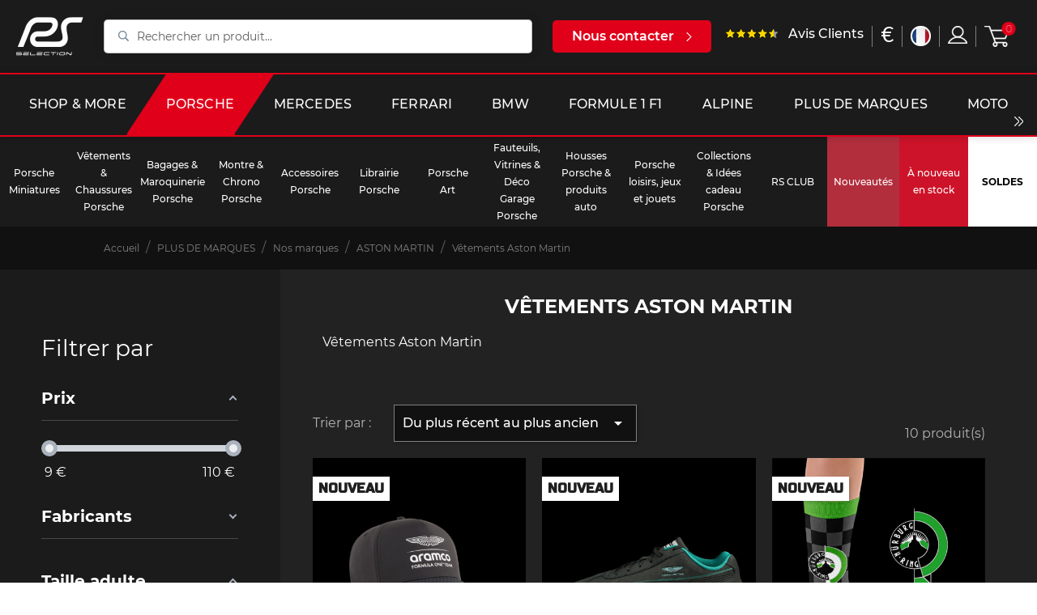

--- FILE ---
content_type: text/html; charset=utf-8
request_url: https://selectionrs.com/fr/621-vetements-aston-martin
body_size: 37833
content:
<!doctype html>
<html lang="fr">

<head>
    
          <link rel="preconnect" href="https://fonts.googleapis.com/" crossorigin>
  <link rel="preload" as="style" href="https://fonts.googleapis.com/css2?family=Russo+One:ital,wght@0,400&amp;family=Lato:ital,wght@0,400&amp;display=swap">
  <link rel="stylesheet" href="https://fonts.googleapis.com/css2?family=Russo+One:ital,wght@0,400&amp;family=Lato:ital,wght@0,400&amp;display=swap" media="print" onload="this.media='all'" />


    <meta charset="utf-8">


    <meta http-equiv="x-ua-compatible" content="ie=edge">



    <title>Vêtements Aston Martin</title>
    		<link rel="stylesheet" href="https://selectionrs.com/themes/bwa/assets/cache/theme-942692147092.css" media="all">
	
	


        <link rel="preload" href="/modules/creativeelements/views/lib/ceicons/fonts/ceicons.woff2?t6ebnx"
            as="font" type="font/woff2" crossorigin>
                <link rel="preload" href="/modules/creativeelements/views/lib/font-awesome/fonts/fontawesome-webfont.woff2?v=4.7.0"
            as="font" type="font/woff2" crossorigin>
        <script data-keepinline="true">
    var ajaxGetProductUrl = '//selectionrs.com/fr/module/cdc_googletagmanager/async?obj=cart-action';

/* datalayer */
dataLayer = window.dataLayer || [];
dataLayer.push({"pageCategory":"category","ecommerce":{"currencyCode":"EUR","impressions":[{"name":"Casquette Aston Martin Puma F1 Noir 026938-01 - mixte","id":"28084","reference":"22000637","price":"39.95","brand":"ASTON MARTIN","category":"Vetements Aston Martin","link":"casquette-aston-martin-puma-f1-noir-026938-01-mixte","price_tax_exc":"33.29","wholesale_price":"16","list":"category","position":1},{"name":"Chaussure Aston Martin F1 Team Speedcat Puma Sport Sneaker Noir 309137-01","id":"27965-25003","reference":"26305315","price":"109.95","brand":"PUMA","category":"Vetements Aston Martin","variant":"42","link":"chaussure-aston-martin-f1-team-speedcat-puma-sport-sneaker-noir-309137-01","price_tax_exc":"91.63","wholesale_price":"53.34","list":"category","position":2},{"name":"Chaussettes Inspiration Nürburgring Classique / Vert / Gris / Noir - Mixte - Pointure 41/46","id":"27834-24486","reference":"26305298","price":"11.95","brand":"Heel Tread","category":"Vetements Aston Martin","variant":"41 - 46","link":"chaussettes-inspiration-nurburgring-classique-vert-gris-noir-mixte-pointure-41-46","price_tax_exc":"9.96","wholesale_price":"5.6","list":"category","position":3},{"name":"Chaussettes Inspiration Nürburgring Inscriptions / Bleu / Rouge - Mixte - Pointure 41/46","id":"27833-24485","reference":"26305297","price":"11.95","brand":"Heel Tread","category":"Vetements Aston Martin","variant":"41 - 46","link":"chaussettes-inspiration-nurburgring-inscriptions-bleu-rouge-mixte-pointure-41-46","price_tax_exc":"9.96","wholesale_price":"5.6","list":"category","position":4},{"name":"Casquette Aston Martin BOSS F1 Team GP Singapour Noir / Bleu 701234912-001","id":"27337","reference":"22000606","price":"39.95","brand":"ASTON MARTIN","category":"Vetements Aston Martin","link":"casquette-aston-martin-boss-f1-team-gp-singapour-noir-bleu-701234912-001","price_tax_exc":"33.29","wholesale_price":"20.25","list":"category","position":5},{"name":"T-shirt Aston Martin F1 x Rolling Stones Alonso Homme Noir 701235917001","id":"26037-22747","reference":"26304812","price":"49.95","brand":"ASTON MARTIN","category":"Vetements Aston Martin","variant":"XL","link":"t-shirt-aston-martin-f1-x-rolling-stones-homme-noir","price_tax_exc":"41.63","wholesale_price":"22.5","list":"category","position":6},{"name":"Casquette Aston Martin BOSS F1 n° 14 Fernando Alonso Jaune 701229246-002","id":"23352","reference":"26304030","price":"24.95","brand":"ASTON MARTIN","category":"Vetements Aston Martin","link":"casquette-aston-martin-boss-f1-ndeg-14-fernando-alonso-jaune-701229246-002","price_tax_exc":"20.79","wholesale_price":"9","list":"category","position":7},{"name":"Casquette Aston Martin BOSS F1 Team Alonso Stroll Blanc 701229245-002","id":"23350","reference":"26304023","price":"24.95","brand":"ASTON MARTIN","category":"Vetements Aston Martin","link":"casquette-aston-martin-boss-f1-team-alonso-stroll-blanc-701229245-002","price_tax_exc":"20.79","wholesale_price":"10.32","list":"category","position":8},{"name":"Casquette Aston Martin BOSS F1 Team Alonso Stroll Noir 701229245-003","id":"23041","reference":"22000335","price":"39.95","brand":"ASTON MARTIN","category":"Vetements Aston Martin","link":"casquette-aston-martin-boss-f1-team-alonso-stroll-noir-701229245-003","price_tax_exc":"33.29","wholesale_price":"17.21","list":"category","position":9},{"name":"Casquette Aston Martin BOSS F1 Team Alonso Stroll Vert 701229245-001","id":"23040","reference":"22000334","price":"24.95","brand":"ASTON MARTIN","category":"Vetements Aston Martin","link":"casquette-aston-martin-boss-f1-team-alonso-stroll-vert-701229245-001","price_tax_exc":"20.79","wholesale_price":"9","list":"category","position":10}]}});
/* call to GTM Tag */
(function(w,d,s,l,i){w[l]=w[l]||[];w[l].push({'gtm.start':
new Date().getTime(),event:'gtm.js'});var f=d.getElementsByTagName(s)[0],
j=d.createElement(s),dl=l!='dataLayer'?'&l='+l:'';j.async=true;j.src=
'https://www.googletagmanager.com/gtm.js?id='+i+dl;f.parentNode.insertBefore(j,f);
})(window,document,'script','dataLayer','GTM-KNDSW2N');

/* async call to avoid cache system for dynamic data */
dataLayer.push({
  'event': 'datalayer_ready'
});
</script>
    <meta name="description" content="Vêtements Aston Martin">
    <meta name="keywords" content="Vêtements ,Aston , Martin">
    
        

            <link rel="canonical" href="https://selectionrs.com/fr/621-vetements-aston-martin">
        
                    <link rel="alternate" href="https://selectionrs.com/fr/621-vetements-aston-martin" hreflang="fr">
                    <link rel="alternate" href="https://selectionrs.com/en/621-aston-martin-clothing" hreflang="en-us">
                    <link rel="alternate" href="https://selectionrs.com/de/621-aston-martin-kleidung" hreflang="de-de">
            

    
<meta property="og:title" content="Vêtements Aston Martin"/>
<meta property="og:description" content="Vêtements Aston Martin"/>
<meta property="og:type" content="website"/>
<meta property="og:url" content="https://selectionrs.com/fr/621-vetements-aston-martin"/>
<meta property="og:site_name" content="RS Selection"/>

	<meta property="og:image" content="https://selectionrs.com/img/prestashop-logo-1622475186.jpg"/>
<script type="application/ld+json">
{
    "@context" : "http://schema.org",
    "@type" : "Organization",
    "name" : "RS Selection",
    "url" : "https://selectionrs.com/fr/",
    "logo" : {
        "@type":"ImageObject",
        "url":"https://selectionrs.com/img/prestashop-logo-1622475186.jpg"
    }
}




</script>

<script type="application/ld+json">
{
    "@context":"http://schema.org",
    "@type":"WebPage",
    "isPartOf": {
        "@type":"WebSite",
        "url":  "https://selectionrs.com/fr/",
        "name": "RS Selection"
    },
    "name": "Vêtements Aston Martin",
    "url":  "https://selectionrs.com/fr/621-vetements-aston-martin"
}





</script>

	<script type="application/ld+json">
    {
    "@context": "https://schema.org",
    "@type": "BreadcrumbList",
    "itemListElement": [
        {
    "@type": "ListItem",
    "position": "1",
    "name": "Accueil",
    "item": "https://selectionrs.com/fr/"
    },           {
    "@type": "ListItem",
    "position": "2",
    "name": "PLUS DE MARQUES",
    "item": "https://selectionrs.com/fr/591-sports-car-more"
    },           {
    "@type": "ListItem",
    "position": "3",
    "name": "Nos marques",
    "item": "https://selectionrs.com/fr/630-nos-marques"
    },           {
    "@type": "ListItem",
    "position": "4",
    "name": "ASTON MARTIN",
    "item": "https://selectionrs.com/fr/598-aston-martin"
    },           {
    "@type": "ListItem",
    "position": "5",
    "name": "Vêtements Aston Martin",
    "item": "https://selectionrs.com/fr/621-vetements-aston-martin"
    }       ]
    }



	</script>

    
    <!-- Global site tag (gtag.js) - Google Analytics -->
    <script async src="https://www.googletagmanager.com/gtag/js?id=G-BFYVBHMY2N"></script>
    
        <script>
            window.dataLayer = window.dataLayer || [];
            function gtag(){dataLayer.push(arguments);}
            gtag('js', new Date());

            gtag('config', 'G-BFYVBHMY2N');
        </script>
    



    <meta name="viewport" content="width=device-width, initial-scale=1">



    <link rel="icon" type="image/vnd.microsoft.icon" href="/img/favicon.ico?1635158746">
    <link rel="shortcut icon" type="image/x-icon" href="/img/favicon.ico?1635158746">



    



    

  <script type="text/javascript">
        var BwaMenu_menuAnimationDelay = 400;
        var BwaMenu_useMobileDetect = true;
        var af_ajax_path = "https:\/\/selectionrs.com\/fr\/module\/amazzingfilter\/ajax?ajax=1";
        var af_classes = {"load_font":1,"icon-filter":"icon-filter","u-times":"u-times","icon-eraser":"icon-eraser","icon-lock":"icon-lock","icon-unlock-alt":"icon-unlock-alt","icon-minus":"icon-minus","icon-plus":"icon-plus","icon-check":"icon-check","icon-save":"icon-save","js-product-miniature":"js-product-miniature","pagination":"pagination","product-count":"product-count","heading-counter":"heading-counter"};
        var af_id_cat = 621;
        var af_ids = {"main":"main"};
        var af_product_count_text = "Showing 1 - 10 of 10 items";
        var af_product_list_class = "af-product-list";
        var baseUri = "https:\/\/selectionrs.com\/";
        var bwa_captcha_sitekey = "6LfrxVYbAAAAAGvjVMXcg850yJB4mQQHumCcq39c";
        var comment_tab = "1";
        var cookies = {"isFullPage":true};
        var currentUnivers = "porsche";
        var current_controller = "category";
        var externalLinks = {"vitrine":"#","facebook":"https:\/\/www.facebook.com\/","instagram":"https:\/\/www.instagram.com\/?hl=fr","twitter":"https:\/\/twitter.com\/?lang=fr","linkedin":"https:\/\/fr.linkedin.com\/","deliveroo":"https:\/\/deliveroo.fr\/fr\/","ubereat":"https:\/\/www.ubereats.com\/fr\/"};
        var footer = {"isFixed":false,"foodOrder":{"active":false}};
        var header = {"fullscreen":true,"template":"default","variant":"menu-sticky","actionsStickyFooter":true,"cartPanel":false};
        var invalid_mobile_phone_msg = "Votre n\u00b0 de portable n'est pas valide";
        var invalid_one_number_msg = "Merci de renseigner au moins 1 num\u00e9ro de t\u00e9l\u00e9phone";
        var isMobile = false;
        var isPsVersion17 = true;
        var is_17 = 1;
        var lazyload = true;
        var lgcomments_products_default_display = "3";
        var lgcomments_products_extra_display = "5";
        var libraries = {"slick":true,"swiper":true,"select2":false,"aos":false,"accordions":true,"lozad":true,"zoom":true};
        var lineven_rlp = {"id":"71","name":"relatedproducts","is_test_mode":0,"ajax":[],"urls":{"service_dispatcher_url":"https:\/\/selectionrs.com\/fr\/module\/relatedproducts\/servicedispatcher","service_dispatcher_ssl_url":"https:\/\/selectionrs.com\/fr\/module\/relatedproducts\/servicedispatcher","short_url":"modules\/relatedproducts\/","base_url":"\/modules\/relatedproducts\/","css_url":"\/modules\/relatedproducts\/views\/css\/","cart_url":"https:\/\/selectionrs.com\/fr\/panier?action=show","order_url":"https:\/\/selectionrs.com\/fr\/commande"}};
        var load_more = true;
        var mobile_detect = {"isMobile":false,"isTablet":false,"get_device":1};
        var module_dir = "\/modules\/lgcomments\/";
        var page_link_rewrite_text = "page";
        var prestashop = {"cart":{"products":[],"totals":{"total":{"type":"total","label":"Total","amount":0,"value":"0,00\u00a0\u20ac"},"total_including_tax":{"type":"total","label":"Total TTC","amount":0,"value":"0,00\u00a0\u20ac"},"total_excluding_tax":{"type":"total","label":"Total HT :","amount":0,"value":"0,00\u00a0\u20ac"}},"subtotals":{"products":{"type":"products","label":"Sous-total","amount":0,"value":"0,00\u00a0\u20ac"},"discounts":null,"shipping":{"type":"shipping","label":"Livraison","amount":0,"value":"offert"},"tax":null},"products_count":0,"summary_string":"0 articles","vouchers":{"allowed":1,"added":[]},"discounts":[],"minimalPurchase":0,"minimalPurchaseRequired":""},"currency":{"name":"Euro","iso_code":"EUR","iso_code_num":"978","sign":"\u20ac"},"customer":{"lastname":null,"firstname":null,"email":null,"birthday":null,"newsletter":null,"newsletter_date_add":null,"optin":null,"website":null,"company":null,"siret":null,"ape":null,"is_logged":false,"gender":{"type":null,"name":null},"addresses":[]},"language":{"name":"Fran\u00e7ais (French)","iso_code":"fr","locale":"fr-FR","language_code":"fr","is_rtl":"0","date_format_lite":"d\/m\/Y","date_format_full":"d\/m\/Y H:i:s","id":1},"page":{"title":"","canonical":"https:\/\/selectionrs.com\/fr\/621-vetements-aston-martin","meta":{"title":"V\u00eatements Aston Martin","description":"V\u00eatements Aston Martin","keywords":"V\u00eatements ,Aston , Martin","robots":"index"},"page_name":"category","body_classes":{"lang-fr":true,"lang-rtl":false,"country-FR":true,"currency-EUR":true,"layout-left-column":true,"page-category":true,"tax-display-enabled":true,"category-id-621":true,"category-V\u00eatements Aston Martin":true,"category-id-parent-598":true,"category-depth-level-5":true},"admin_notifications":[]},"shop":{"name":"RS Selection","logo":"\/img\/prestashop-logo-1622475186.jpg","stores_icon":"\/img\/logo_stores.png","favicon":"\/img\/favicon.ico"},"urls":{"base_url":"https:\/\/selectionrs.com\/","current_url":"https:\/\/selectionrs.com\/fr\/621-vetements-aston-martin","shop_domain_url":"https:\/\/selectionrs.com","img_ps_url":"https:\/\/selectionrs.com\/img\/","img_cat_url":"https:\/\/selectionrs.com\/img\/c\/","img_lang_url":"https:\/\/selectionrs.com\/img\/l\/","img_prod_url":"https:\/\/selectionrs.com\/img\/p\/","img_manu_url":"https:\/\/selectionrs.com\/img\/m\/","img_sup_url":"https:\/\/selectionrs.com\/img\/su\/","img_ship_url":"https:\/\/selectionrs.com\/img\/s\/","img_store_url":"https:\/\/selectionrs.com\/img\/st\/","img_col_url":"https:\/\/selectionrs.com\/img\/co\/","img_url":"https:\/\/selectionrs.com\/themes\/bwa\/assets\/img\/","css_url":"https:\/\/selectionrs.com\/themes\/bwa\/assets\/css\/","js_url":"https:\/\/selectionrs.com\/themes\/bwa\/assets\/js\/","pic_url":"https:\/\/selectionrs.com\/upload\/","pages":{"address":"https:\/\/selectionrs.com\/fr\/adresse","addresses":"https:\/\/selectionrs.com\/fr\/adresses","authentication":"https:\/\/selectionrs.com\/fr\/connexion","cart":"https:\/\/selectionrs.com\/fr\/panier","category":"https:\/\/selectionrs.com\/fr\/index.php?controller=category","cms":"https:\/\/selectionrs.com\/fr\/index.php?controller=cms","contact":"https:\/\/selectionrs.com\/fr\/nous-contacter","discount":"https:\/\/selectionrs.com\/fr\/reduction","guest_tracking":"https:\/\/selectionrs.com\/fr\/suivi-commande-invite","history":"https:\/\/selectionrs.com\/fr\/historique-commandes","identity":"https:\/\/selectionrs.com\/fr\/identite","index":"https:\/\/selectionrs.com\/fr\/","my_account":"https:\/\/selectionrs.com\/fr\/mon-compte","order_confirmation":"https:\/\/selectionrs.com\/fr\/confirmation-commande","order_detail":"https:\/\/selectionrs.com\/fr\/index.php?controller=order-detail","order_follow":"https:\/\/selectionrs.com\/fr\/suivi-commande","order":"https:\/\/selectionrs.com\/fr\/commande","order_return":"https:\/\/selectionrs.com\/fr\/index.php?controller=order-return","order_slip":"https:\/\/selectionrs.com\/fr\/avoirs","pagenotfound":"https:\/\/selectionrs.com\/fr\/page-introuvable","password":"https:\/\/selectionrs.com\/fr\/recuperation-mot-de-passe","pdf_invoice":"https:\/\/selectionrs.com\/fr\/index.php?controller=pdf-invoice","pdf_order_return":"https:\/\/selectionrs.com\/fr\/index.php?controller=pdf-order-return","pdf_order_slip":"https:\/\/selectionrs.com\/fr\/index.php?controller=pdf-order-slip","prices_drop":"https:\/\/selectionrs.com\/fr\/promotions","product":"https:\/\/selectionrs.com\/fr\/index.php?controller=product","search":"https:\/\/selectionrs.com\/fr\/recherche","sitemap":"https:\/\/selectionrs.com\/fr\/plan-du-site","stores":"https:\/\/selectionrs.com\/fr\/magasins","supplier":"https:\/\/selectionrs.com\/fr\/fournisseur","register":"https:\/\/selectionrs.com\/fr\/connexion?create_account=1","order_login":"https:\/\/selectionrs.com\/fr\/commande?login=1"},"alternative_langs":{"fr":"https:\/\/selectionrs.com\/fr\/621-vetements-aston-martin","en-us":"https:\/\/selectionrs.com\/en\/621-aston-martin-clothing","de-de":"https:\/\/selectionrs.com\/de\/621-aston-martin-kleidung"},"theme_assets":"\/themes\/bwa\/assets\/","actions":{"logout":"https:\/\/selectionrs.com\/fr\/?mylogout="},"no_picture_image":{"bySize":{"small_default":{"url":"https:\/\/selectionrs.com\/img\/p\/fr-default-small_default.jpg","width":98,"height":98},"cart_default":{"url":"https:\/\/selectionrs.com\/img\/p\/fr-default-cart_default.jpg","width":125,"height":125},"pdt_180":{"url":"https:\/\/selectionrs.com\/img\/p\/fr-default-pdt_180.jpg","width":180,"height":180},"home_default":{"url":"https:\/\/selectionrs.com\/img\/p\/fr-default-home_default.jpg","width":250,"height":250},"pdt_300":{"url":"https:\/\/selectionrs.com\/img\/p\/fr-default-pdt_300.jpg","width":300,"height":300},"pdt_360":{"url":"https:\/\/selectionrs.com\/img\/p\/fr-default-pdt_360.jpg","width":360,"height":360},"medium_default":{"url":"https:\/\/selectionrs.com\/img\/p\/fr-default-medium_default.jpg","width":452,"height":452},"pdt_540":{"url":"https:\/\/selectionrs.com\/img\/p\/fr-default-pdt_540.jpg","width":540,"height":540},"large_default":{"url":"https:\/\/selectionrs.com\/img\/p\/fr-default-large_default.jpg","width":800,"height":800},"marketplace_default":{"url":"https:\/\/selectionrs.com\/img\/p\/fr-default-marketplace_default.jpg","width":800,"height":800}},"small":{"url":"https:\/\/selectionrs.com\/img\/p\/fr-default-small_default.jpg","width":98,"height":98},"medium":{"url":"https:\/\/selectionrs.com\/img\/p\/fr-default-pdt_360.jpg","width":360,"height":360},"large":{"url":"https:\/\/selectionrs.com\/img\/p\/fr-default-marketplace_default.jpg","width":800,"height":800},"legend":""}},"configuration":{"display_taxes_label":true,"display_prices_tax_incl":true,"is_catalog":false,"show_prices":true,"opt_in":{"partner":false},"quantity_discount":{"type":"discount","label":"Remise"},"voucher_enabled":1,"return_enabled":1},"field_required":[],"breadcrumb":{"links":[{"title":"Accueil","url":"https:\/\/selectionrs.com\/fr\/"},{"title":"PLUS DE MARQUES","url":"https:\/\/selectionrs.com\/fr\/591-sports-car-more"},{"title":"Nos marques","url":"https:\/\/selectionrs.com\/fr\/630-nos-marques"},{"title":"ASTON MARTIN","url":"https:\/\/selectionrs.com\/fr\/598-aston-martin"},{"title":"V\u00eatements Aston Martin","url":"https:\/\/selectionrs.com\/fr\/621-vetements-aston-martin"}],"count":5},"link":{"protocol_link":"https:\/\/","protocol_content":"https:\/\/"},"time":1769005210,"static_token":"5b3428a333fa089b2b21aed54a1445cf","token":"742b022d905ea1e6d6ecad56d9b743b3"};
        var productList = {"topHeader":true,"topSort":true,"pagination":true,"bottom":false};
        var productMin = {"hasManufacturerName":false,"hasHighlightedInformations":false,"hasAddToCart":true,"hasDividedPrice":false,"hasDiscountAmountOrPercentage":false};
        var psemailsubscription_subscription = "https:\/\/selectionrs.com\/fr\/module\/ps_emailsubscription\/subscription";
        var psr_icon_color = "#F19D76";
        var review_controller_link = "https:\/\/selectionrs.com\/fr\/avis-clients";
        var review_controller_name = "avis-clients";
        var send_successfull_msg = "La critique a \u00e9t\u00e9 correctement envoy\u00e9e.";
        var show_load_more_btn = false;
        var sliderblocks = 4;
        var star_color = "yellow";
        var star_style = "plain";
        var valid_mobile_phone_msg = "Votre n\u00b0 de portable est valide";
        var vncfc_fc_url = "https:\/\/selectionrs.com\/fr\/module\/vatnumbercleaner\/vncfc?";
      </script>



    <style type="text/css">.pagination{display:none;}@media(max-width:1024px){#amazzing_filter{position:fixed;opacity:0;}}</style><!-- Facebook Product Ad Module by BusinessTech - Start Facebook Pixel Code -->
	
	<script>
		!function(f,b,e,v,n,t,s){if(f.fbq)return;n=f.fbq=function(){n.callMethod?
			n.callMethod.apply(n,arguments):n.queue.push(arguments)};if(!f._fbq)f._fbq=n;
			n.push=n;n.loaded=!0;n.version='2.0';n.queue=[];t=b.createElement(e);t.async=!0;
			t.src=v;s=b.getElementsByTagName(e)[0];s.parentNode.insertBefore(t,s)
		}(window, document,'script','https://connect.facebook.net/en_US/fbevents.js');

					fbq('consent', 'grant');
				fbq('init', '632707014805682');
		fbq('track', 'PageView');

		
				
		fbq('track', 'ViewCategory', {
			
							content_type : 'product',
							content_ids : ['FR10552','FR9721','FR11577','FR14478','FR13985','FR12305','FR16278','FR21087','FR23031','FR23032','FR23033','FR23034'],
							content_name : 'Vêtements Aston Martin',
							content_category : 'PLUS DE MARQUES > Nos marques > ASTON MARTIN > Vêtements Aston Martin'						
		});
		
				


		
					
	</script>
	<noscript><img height="1" width="1" style="display:none" src="https://www.facebook.com/tr?id=632707014805682&ev=PageView&noscript=1"/></noscript>
	

	<!-- manage the click event on the wishlist and the add to cart -->
		<script type="text/javascript" src="/modules/facebookproductad/views/js/pixel.js"></script>
	<script type="text/javascript" src="/modules/facebookproductad/views/js/jquery-1.11.0.min.js"></script>
	<script type="text/javascript">

		var oPixelFacebook = new oPixelFacebook();

		$( document ).ready(function() {
			oPixelFacebook.addToCart({"content_name":"Casquette Aston Martin Red Bull racing bleu marine","content_category":"Collection autres marques","content_ids":"['FR10552']","content_type":"product","currency":"EUR"}, 'a[rel="ajax_id_product_10552"].ajax_add_to_cart_button');oPixelFacebook.addToWishList({"content_name":"Casquette Aston Martin Red Bull racing bleu marine","content_category":"Collection autres marques","content_ids":"['FR10552']","content_type":"product","currency":"EUR"}, 'a[rel="10552"].addToWishlist');oPixelFacebook.addToCart({"content_name":"Polo Aston Martin Red Bull racing bleu marine - homme","content_category":"ASTON MARTIN","content_ids":"['FR9721']","content_type":"product","currency":"EUR"}, 'a[rel="ajax_id_product_9721"].ajax_add_to_cart_button');oPixelFacebook.addToWishList({"content_name":"Polo Aston Martin Red Bull racing bleu marine - homme","content_category":"ASTON MARTIN","content_ids":"['FR9721']","content_type":"product","currency":"EUR"}, 'a[rel="9721"].addToWishlist');oPixelFacebook.addToCart({"content_name":"Polo Aston Martin Red Bull Racing Classique Blanc - homme","content_category":"ASTON MARTIN","content_ids":"['FR11577']","content_type":"product","currency":"EUR"}, 'a[rel="ajax_id_product_11577"].ajax_add_to_cart_button');oPixelFacebook.addToWishList({"content_name":"Polo Aston Martin Red Bull Racing Classique Blanc - homme","content_category":"ASTON MARTIN","content_ids":"['FR11577']","content_type":"product","currency":"EUR"}, 'a[rel="11577"].addToWishlist');oPixelFacebook.addToCart({"content_name":"Casquette Aston Martin Racing Bleu Fonc\u00e9 A14TC2","content_category":"ASTON MARTIN","content_ids":"['FR14478']","content_type":"product","currency":"EUR"}, 'a[rel="ajax_id_product_14478"].ajax_add_to_cart_button');oPixelFacebook.addToWishList({"content_name":"Casquette Aston Martin Racing Bleu Fonc\u00e9 A14TC2","content_category":"ASTON MARTIN","content_ids":"['FR14478']","content_type":"product","currency":"EUR"}, 'a[rel="14478"].addToWishlist');oPixelFacebook.addToCart({"content_name":"Veste Aston Martin Red Bull Racing Coupe-Vent Bleu Marine \/ Rouge - Homme","content_category":"ASTON MARTIN","content_ids":"['FR13985']","content_type":"product","currency":"EUR"}, 'a[rel="ajax_id_product_13985"].ajax_add_to_cart_button');oPixelFacebook.addToWishList({"content_name":"Veste Aston Martin Red Bull Racing Coupe-Vent Bleu Marine \/ Rouge - Homme","content_category":"ASTON MARTIN","content_ids":"['FR13985']","content_type":"product","currency":"EUR"}, 'a[rel="13985"].addToWishlist');oPixelFacebook.addToCart({"content_name":"Chaussettes 007 4 paires Coffret cadeau  - mixte - Pointure 41\/46","content_category":"PLUS DE MARQUES","content_ids":"['FR12305']","content_type":"product","currency":"EUR"}, 'a[rel="ajax_id_product_12305"].ajax_add_to_cart_button');oPixelFacebook.addToWishList({"content_name":"Chaussettes 007 4 paires Coffret cadeau  - mixte - Pointure 41\/46","content_category":"PLUS DE MARQUES","content_ids":"['FR12305']","content_type":"product","currency":"EUR"}, 'a[rel="12305"].addToWishlist');oPixelFacebook.addToCart({"content_name":"Chaussettes Inspiration Aston Martin Vantage Vainqueur 24h Le Mans 2022 Bleu \/ Blanc - mixte - Pointure 41\/46","content_category":"V\u00eatements Aston Martin","content_ids":"['FR16278']","content_type":"product","currency":"EUR"}, 'a[rel="ajax_id_product_16278"].ajax_add_to_cart_button');oPixelFacebook.addToWishList({"content_name":"Chaussettes Inspiration Aston Martin Vantage Vainqueur 24h Le Mans 2022 Bleu \/ Blanc - mixte - Pointure 41\/46","content_category":"V\u00eatements Aston Martin","content_ids":"['FR16278']","content_type":"product","currency":"EUR"}, 'a[rel="16278"].addToWishlist');oPixelFacebook.addToCart({"content_name":"Trio Veste Aston Martin Red Bull Racing + Porte-monnaie + Porte cl\u00e9 Bleu Marine","content_category":"V\u00eatements Aston Martin","content_ids":"['FR21087']","content_type":"product","currency":"EUR"}, 'a[rel="ajax_id_product_21087"].ajax_add_to_cart_button');oPixelFacebook.addToWishList({"content_name":"Trio Veste Aston Martin Red Bull Racing + Porte-monnaie + Porte cl\u00e9 Bleu Marine","content_category":"V\u00eatements Aston Martin","content_ids":"['FR21087']","content_type":"product","currency":"EUR"}, 'a[rel="21087"].addToWishlist');oPixelFacebook.addToCart({"content_name":"Polo Aston Martin F1 Team Alonso Stroll Vert 701228838-001","content_category":"V\u00eatements Aston Martin","content_ids":"['FR23031']","content_type":"product","currency":"EUR"}, 'a[rel="ajax_id_product_23031"].ajax_add_to_cart_button');oPixelFacebook.addToWishList({"content_name":"Polo Aston Martin F1 Team Alonso Stroll Vert 701228838-001","content_category":"V\u00eatements Aston Martin","content_ids":"['FR23031']","content_type":"product","currency":"EUR"}, 'a[rel="23031"].addToWishlist');oPixelFacebook.addToCart({"content_name":"Polo Aston Martin F1 Team Alonso Stroll Noir 701228838-002","content_category":"V\u00eatements Aston Martin","content_ids":"['FR23032']","content_type":"product","currency":"EUR"}, 'a[rel="ajax_id_product_23032"].ajax_add_to_cart_button');oPixelFacebook.addToWishList({"content_name":"Polo Aston Martin F1 Team Alonso Stroll Noir 701228838-002","content_category":"V\u00eatements Aston Martin","content_ids":"['FR23032']","content_type":"product","currency":"EUR"}, 'a[rel="23032"].addToWishlist');oPixelFacebook.addToCart({"content_name":"T-shirt Aston Martin F1 Team Alonso Stroll Vert 701228837-001","content_category":"V\u00eatements Aston Martin","content_ids":"['FR23033']","content_type":"product","currency":"EUR"}, 'a[rel="ajax_id_product_23033"].ajax_add_to_cart_button');oPixelFacebook.addToWishList({"content_name":"T-shirt Aston Martin F1 Team Alonso Stroll Vert 701228837-001","content_category":"V\u00eatements Aston Martin","content_ids":"['FR23033']","content_type":"product","currency":"EUR"}, 'a[rel="23033"].addToWishlist');oPixelFacebook.addToCart({"content_name":"T-shirt Aston Martin F1 Team Alonso Stroll Jaune Lime 701228837-002","content_category":"V\u00eatements Aston Martin","content_ids":"['FR23034']","content_type":"product","currency":"EUR"}, 'a[rel="ajax_id_product_23034"].ajax_add_to_cart_button');oPixelFacebook.addToWishList({"content_name":"T-shirt Aston Martin F1 Team Alonso Stroll Jaune Lime 701228837-002","content_category":"V\u00eatements Aston Martin","content_ids":"['FR23034']","content_type":"product","currency":"EUR"}, 'a[rel="23034"].addToWishlist');
		});

	</script>
	<!-- Facebook Product Ad Module by BusinessTech - End Facebook Pixel Code -->

  <script type="text/javascript">
    (window.gaDevIds=window.gaDevIds||[]).push('d6YPbH');
    (function(i,s,o,g,r,a,m){i['GoogleAnalyticsObject']=r;i[r]=i[r]||function(){
      (i[r].q=i[r].q||[]).push(arguments)},i[r].l=1*new Date();a=s.createElement(o),
      m=s.getElementsByTagName(o)[0];a.async=1;a.src=g;m.parentNode.insertBefore(a,m)
    })(window,document,'script','https://www.google-analytics.com/analytics.js','ga');

          ga('create', 'UA-67264095-1', 'auto');
                      ga('send', 'pageview');
        ga('require', 'ec');
  </script>

 




    
</head>


    <body id="category" class="lang-fr country-fr currency-eur layout-left-column page-category tax-display-enabled category-id-621 category-vetements-aston-martin category-id-parent-598 category-depth-level-5 elementor-page elementor-page-621040101 univers-porsche" data-is-desktop="true">


    <!-- Google Tag Manager (noscript) -->
<noscript><iframe src="https://www.googletagmanager.com/ns.html?id=GTM-KNDSW2N"
height="0" width="0" style="display:none;visibility:hidden"></iframe></noscript>
<!-- End Google Tag Manager (noscript) -->



<main>
    
            

    
            <div class="header-banner">
	<div class="default-container">
		
	</div>
</div>


    <div id="header-sentinel__top" class="js-header-sentinel-top"></div>

    <header id="header" class="main-header main-header--is-full-screen">

	<div class="header-bg"></div>
    

<div id="logo" class="header-logo">
	        
    <a href="https://selectionrs.com/">
        <img src="https://selectionrs.com/themes/bwa/assets/img/logo.png" alt="RS SELECTION">
    </a>

	</div>

	<div class="header-burger js-header-burger">
	        


                        <div id="bwa-menu__burger" data-is-desktop="true" data-menu-target-id="3">
        <i class="icon_for_menu">
            <img src="/modules/bwa_menu/views/assets/img/line-menu.png" alt="menu" width="22" height="22">
        </i>
    </div>


	</div>

	<div class="header-search js-header-search">
    <!-- Block search module TOP -->
<div id="search_widget" class="search-widget" data-search-controller-url="//selectionrs.com/fr/recherche">
    <form method="get" action="//selectionrs.com/fr/recherche">
        <input type="hidden" name="controller" value="search">
        <input type="text" name="s" value="" placeholder="Rechercher un produit..." aria-label="Rechercher">
        <button type="submit">
            <svg aria-hidden="true" focusable="false" data-prefix="far" width="20px" data-icon="search" class="svg-inline--fa fa-search fa-w-16" role="img" xmlns="http://www.w3.org/2000/svg" viewBox="0 0 512 512"><path fill="#6e8595" d="M508.5 468.9L387.1 347.5c-2.3-2.3-5.3-3.5-8.5-3.5h-13.2c31.5-36.5 50.6-84 50.6-136C416 93.1 322.9 0 208 0S0 93.1 0 208s93.1 208 208 208c52 0 99.5-19.1 136-50.6v13.2c0 3.2 1.3 6.2 3.5 8.5l121.4 121.4c4.7 4.7 12.3 4.7 17 0l22.6-22.6c4.7-4.7 4.7-12.3 0-17zM208 368c-88.4 0-160-71.6-160-160S119.6 48 208 48s160 71.6 160 160-71.6 160-160 160z"></path></svg>
                        <span class="sr-only">Rechercher un produit...</span>
        </button>
    </form>
</div>
<!-- /Block search module TOP -->

</div>

    <div class="header-nav js-header-nav">
                    

        

        

        

        

        

        

        

        

        



                    




        

        
    
                    
    
    <div class="bwa-menu__top__wrapper  bwa-menu__top__wrapper-main" data-id-bwamenu="1" data-is-desktop="true" >
                <div class="bwa-menu__top">
            

            
                            <ul class="bwa-menu-top__item-list">
                                            
                                    
            <li class="bwa-menu__main-item shopandmore"
                data-depth="0"
                data-type="cms"
                                    >

                
                            <a class="bwa-menu__link-title" data-depth="0"
                    href="/fr/content/4-notre-magasin"
                                    >
                            <div class="bwa-menu__title__wrapper" data-depth="0">
                    <span class="bwa-menu__title" data-depth="0">
                        Shop &amp; More
                    </span>
                                    </div>
                            </a>
                    

                            </li>
        
                                            
                                    
            <li class="bwa-menu__main-item porsche current-univers"
                data-depth="0"
                data-type="cat"
                                    >

                
                            <a class="bwa-menu__link-title" data-depth="0"
                    href="/fr/628-porsche"
                                    >
                            <div class="bwa-menu__title__wrapper" data-depth="0">
                    <span class="bwa-menu__title" data-depth="0">
                        Porsche
                    </span>
                                    </div>
                            </a>
                    

                            </li>
        
                                            
                                    
            <li class="bwa-menu__main-item mercedes"
                data-depth="0"
                data-type="cat"
                                    >

                
                            <a class="bwa-menu__link-title" data-depth="0"
                    href="/fr/629-mercedes"
                                    >
                            <div class="bwa-menu__title__wrapper" data-depth="0">
                    <span class="bwa-menu__title" data-depth="0">
                        MERCEDES
                    </span>
                                    </div>
                            </a>
                    

                            </li>
        
                                            
                                    
            <li class="bwa-menu__main-item ferrari"
                data-depth="0"
                data-type="cat"
                                    >

                
                            <a class="bwa-menu__link-title" data-depth="0"
                    href="/fr/626-ferrari"
                                    >
                            <div class="bwa-menu__title__wrapper" data-depth="0">
                    <span class="bwa-menu__title" data-depth="0">
                        FERRARI
                    </span>
                                    </div>
                            </a>
                    

                            </li>
        
                                            
                                    
            <li class="bwa-menu__main-item bmw"
                data-depth="0"
                data-type="cat"
                                    >

                
                            <a class="bwa-menu__link-title" data-depth="0"
                    href="/fr/627-bmw"
                                    >
                            <div class="bwa-menu__title__wrapper" data-depth="0">
                    <span class="bwa-menu__title" data-depth="0">
                        BMW
                    </span>
                                    </div>
                            </a>
                    

                            </li>
        
                                            
                                    
            <li class="bwa-menu__main-item formula1"
                data-depth="0"
                data-type="cat"
                                    >

                
                            <a class="bwa-menu__link-title" data-depth="0"
                    href="/fr/635-formule-1"
                                    >
                            <div class="bwa-menu__title__wrapper" data-depth="0">
                    <span class="bwa-menu__title" data-depth="0">
                        Formule 1 F1
                    </span>
                                    </div>
                            </a>
                    

                            </li>
        
                                            
                                    
            <li class="bwa-menu__main-item alpine"
                data-depth="0"
                data-type="cat"
                                    >

                
                            <a class="bwa-menu__link-title" data-depth="0"
                    href="/fr/601-alpine"
                                    >
                            <div class="bwa-menu__title__wrapper" data-depth="0">
                    <span class="bwa-menu__title" data-depth="0">
                        ALPINE
                    </span>
                                    </div>
                            </a>
                    

                            </li>
        
                                            
                                    
            <li class="bwa-menu__main-item sportscarmore"
                data-depth="0"
                data-type="cat"
                                    >

                
                            <a class="bwa-menu__link-title" data-depth="0"
                    href="/fr/591-sports-car-more"
                                    >
                            <div class="bwa-menu__title__wrapper" data-depth="0">
                    <span class="bwa-menu__title" data-depth="0">
                        PLUS DE MARQUES
                    </span>
                                    </div>
                            </a>
                    

                            </li>
        
                                            
                                    
            <li class="bwa-menu__main-item moto"
                data-depth="0"
                data-type="cat"
                                    >

                
                            <a class="bwa-menu__link-title" data-depth="0"
                    href="/fr/713-harley-davidson"
                                    >
                            <div class="bwa-menu__title__wrapper" data-depth="0">
                    <span class="bwa-menu__title" data-depth="0">
                        MOTO
                    </span>
                                    </div>
                            </a>
                    

                            </li>
        
                                            
                                    
            <li class="bwa-menu__main-item gulf-le-mans"
                data-depth="0"
                data-type="cat"
                                    >

                
                            <a class="bwa-menu__link-title" data-depth="0"
                    href="/fr/988-gulf-le-mans"
                                    >
                            <div class="bwa-menu__title__wrapper" data-depth="0">
                    <span class="bwa-menu__title" data-depth="0">
                        GULF &amp; Le MANS
                    </span>
                                    </div>
                            </a>
                    

                            </li>
        
                                            
                                    
            <li class="bwa-menu__main-item garage"
                data-depth="0"
                data-type="cat"
                                    >

                
                            <a class="bwa-menu__link-title" data-depth="0"
                    href="/fr/696-garage"
                                    >
                            <div class="bwa-menu__title__wrapper" data-depth="0">
                    <span class="bwa-menu__title" data-depth="0">
                        Garage
                    </span>
                                    </div>
                            </a>
                    

                            </li>
        
                                            
                                    
            <li class="bwa-menu__main-item fashion-and-design"
                data-depth="0"
                data-type="cat"
                                    >

                
                            <a class="bwa-menu__link-title" data-depth="0"
                    href="/fr/878-luxury-lifestyle"
                                    >
                            <div class="bwa-menu__title__wrapper" data-depth="0">
                    <span class="bwa-menu__title" data-depth="0">
                        LIFESTYLE
                    </span>
                                    </div>
                            </a>
                    

                            </li>
        
                                            
                                    
            <li class="bwa-menu__main-item rs-outlet"
                data-depth="0"
                data-type="cat"
                                    >

                
                            <a class="bwa-menu__link-title" data-depth="0"
                    href="/fr/1027-outlet-rs"
                                    >
                            <div class="bwa-menu__title__wrapper" data-depth="0">
                    <span class="bwa-menu__title" data-depth="0">
                        RS OUTLET
                    </span>
                                    </div>
                            </a>
                    

                            </li>
        
                                    </ul>
            
                    </div>
    </div>
    <button type="button" class="slider-arrow slider-arrow--prev"></button>
    <button type="button" class="slider-arrow slider-arrow--next"></button>

                            
</div>

	<div class="header-actions">
		<a href="https://selectionrs.com/fr/nous-contacter" class="btn btn-contact">Nous contacter<img src="https://selectionrs.com/themes/bwa/assets/img/arrow-contact.png"/></a>
		<div class="avis-clients">
			<a href="https://selectionrs.com/fr/avis-clients">
									<img src="https://selectionrs.com/themes/bwa/assets/img//header/stars.png" alt="reviews">
					<span>Avis Clients</span>
							</a>
		</div>

	<div id="_desktop_currency_selector">
  <div class="currency-selector dropdown js-dropdown">
    <button data-target="#" data-toggle="dropdown" class="d-none d-md-block btn-unstyle" aria-haspopup="true" aria-expanded="false" aria-label="Sélecteur de devise">
      <span class="expand-more _gray-darker">€</span>
    </button>
    <ul class="dropdown-menu d-none d-md-block" aria-labelledby="currency-selector-label">
              <li  class="current" >
          <a title="Euro" rel="nofollow" href="https://selectionrs.com/fr/621-vetements-aston-martin?SubmitCurrency=1&amp;id_currency=1" class="dropdown-item">
              €</a>
        </li>
              <li >
          <a title="Livre sterling" rel="nofollow" href="https://selectionrs.com/fr/621-vetements-aston-martin?SubmitCurrency=1&amp;id_currency=2" class="dropdown-item">
              £</a>
        </li>
              <li >
          <a title="Dollar des États-Unis" rel="nofollow" href="https://selectionrs.com/fr/621-vetements-aston-martin?SubmitCurrency=1&amp;id_currency=3" class="dropdown-item">
              $</a>
        </li>
          </ul>
  </div>
</div>
<div id="_desktop_language_selector">
  <div class="language-selector-wrapper">
    <div class="language-selector dropdown js-dropdown">
      <button data-toggle="dropdown" class="d-none d-md-block btn-unstyle" style="background-image: url('https://selectionrs.com/img/l/1.jpg')" aria-haspopup="true" aria-expanded="false" aria-label="Sélecteur de langue">
      </button>
      <ul class="dropdown-menu d-none d-md-block" aria-labelledby="language-selector-label">
                                            <li  class="current" >
                        <a href="https://selectionrs.com/fr/621-vetements-aston-martin" class="dropdown-item" data-iso-code="fr">
                                                        <img class="lang-flag" src="https://selectionrs.com/img/l/1.jpg"/>
                        </a>
                    </li>
                

                                                      <li >
                        <a href="https://selectionrs.com/en/621-aston-martin-clothing" class="dropdown-item" data-iso-code="en">
                                                        <img class="lang-flag" src="https://selectionrs.com/img/l/3.jpg"/>
                        </a>
                    </li>
                

                                                      <li >
                        <a href="https://selectionrs.com/de/621-aston-martin-kleidung" class="dropdown-item" data-iso-code="de">
                                                        <img class="lang-flag" src="https://selectionrs.com/img/l/5.jpg"/>
                        </a>
                    </li>
                

                        </ul>
    </div>
  </div>
</div>
<div class="link-icon user-info">
            <a
            href="https://selectionrs.com/fr/mon-compte"
            title="Identifiez-vous"
            rel="nofollow"
        >
            <svg
                    xmlns="http://www.w3.org/2000/svg"
                    xmlns:xlink="http://www.w3.org/1999/xlink"
                    width="24px" height="22px">
                <image  opacity="0.988" x="0px" y="0px" width="24px" height="22px"  xlink:href="[data-uri]" />
            </svg>
        </a>
    </div>
<div class="link-icon cart-info js-header-actions__cart">
    <div class="blockcart cart-preview inactive" data-refresh-url="//selectionrs.com/fr/module/ps_shoppingcart/ajax">
        <a rel="nofollow" href="//selectionrs.com/fr/panier?action=show">
            <svg
                    xmlns="http://www.w3.org/2000/svg"
                    xmlns:xlink="http://www.w3.org/1999/xlink"
                    width="30px" height="26px">
                <image  opacity="0.988" x="0px" y="0px" width="30px" height="26px"  xlink:href="[data-uri]" />
            </svg>
            <span class="cart-products-count">0</span>
        </a>
    </div>
</div>


</div>

	

	


		</header>

                

        

        

        

        

        

        

        

        

        

                    




        

        
    
                    	<div class="bwa-menu-top-submenu__wrapper" data-id-bwamenu="3" data-is-desktop="true">
       		<ul class="bwa-menu-top-submenu">
			<li class="mobile_only bwa-menu__close">
             Fermer<i class="icon-remove"></i>
			</li>

                    
          				 <ul class="bwa-menu-top-submenu__item-list" class="lozad" data-background-image="https://selectionrs.com/modules/bwa_menu/views/assets/img/bg-submenu.png"
                 ">
                                      
                                                                                                                    			  <li class="bwa-menu__main-item hasSub "
					data-depth="0"
					data-type="cat"
               data-template="template-1"                   >

               

                            					<a class="bwa-menu__link-title" data-depth="0"
					href="/fr/229-porsche-miniatures"

                					>
            			  <div class="bwa-menu__title__wrapper" data-depth="0">
                    <span class="bwa-menu__title" data-depth="0">
                        Porsche Miniatures
                                            </span>
                                                 			  </div>
            					</a>
                    

               						<div class="bwa-menu__sub-menu__wrapper"
							  data-depth="0">
                      
                            
    
			  <div
						 class="bwa-menu__sub-menu"
						 data-template="template-1"
                   			  >
                                                                                                   
			  <div class="bwa-menu__sub-menu__item "
					 data-id="7-0"
					 data-type="cat"
					 data-depth="1">
               
            					<a class="bwa-menu__sub-menu__link-title"
					data-depth="1"
					href="/fr/371-nouveautes-miniatures-porsche"
                					>
                        

            					<div class="bwa-menu__sub-menu__title__wrapper card" data-depth="1">
						<span class="bwa-menu__sub-menu__title" data-depth="1">Nouveautés Miniatures Porsche</span>
                                                                                    								  <img class="lozad"
										 src="[data-uri]"
										 data-src="https://selectionrs.com/img/c/371-0_thumb.jpg">
                                          					</div>
            
        

            					</a>
                    

               			  </div>
        
                                                                                            
			  <div class="bwa-menu__sub-menu__item "
					 data-id="7-1"
					 data-type="cat"
					 data-depth="1">
               
            					<a class="bwa-menu__sub-menu__link-title"
					data-depth="1"
					href="/fr/987-miniatures-porsche-rs-selection"
                					>
                        

            					<div class="bwa-menu__sub-menu__title__wrapper card" data-depth="1">
						<span class="bwa-menu__sub-menu__title" data-depth="1">Miniatures Porsche / RS Selection</span>
                                                                                    								  <img class="lozad"
										 src="[data-uri]"
										 data-src="https://selectionrs.com/img/c/987-0_thumb.jpg">
                                          					</div>
            
        

            					</a>
                    

               			  </div>
        
                                                                                            
			  <div class="bwa-menu__sub-menu__item "
					 data-id="7-2"
					 data-type="cat"
					 data-depth="1">
               
            					<a class="bwa-menu__sub-menu__link-title"
					data-depth="1"
					href="/fr/163-porsche-avant-1948"
                					>
                        

            					<div class="bwa-menu__sub-menu__title__wrapper card" data-depth="1">
						<span class="bwa-menu__sub-menu__title" data-depth="1">Porsche avant 1948</span>
                                                                                    								  <img class="lozad"
										 src="[data-uri]"
										 data-src="https://selectionrs.com/img/c/163-0_thumb.jpg">
                                          					</div>
            
        

            					</a>
                    

               			  </div>
        
                                                                                            
			  <div class="bwa-menu__sub-menu__item "
					 data-id="7-3"
					 data-type="cat"
					 data-depth="1">
               
            					<a class="bwa-menu__sub-menu__link-title"
					data-depth="1"
					href="/fr/107-porsche-911-classiques-1963-a-1974-901-20-22-24-27-28"
                					>
                        

            					<div class="bwa-menu__sub-menu__title__wrapper card" data-depth="1">
						<span class="bwa-menu__sub-menu__title" data-depth="1">Porsche 911 classiques 1963 à 1974 (901, 2.0, 2.2, 2.4, 2.7, 2.8)</span>
                                                                                    								  <img class="lozad"
										 src="[data-uri]"
										 data-src="https://selectionrs.com/img/c/107-0_thumb.jpg">
                                          					</div>
            
        

            					</a>
                    

               			  </div>
        
                                                                                            
			  <div class="bwa-menu__sub-menu__item "
					 data-id="7-4"
					 data-type="cat"
					 data-depth="1">
               
            					<a class="bwa-menu__sub-menu__link-title"
					data-depth="1"
					href="/fr/108-porsche-911-type-g-de-1974-a-89-27-30-sc-32-33"
                					>
                        

            					<div class="bwa-menu__sub-menu__title__wrapper card" data-depth="1">
						<span class="bwa-menu__sub-menu__title" data-depth="1">Porsche 911 type G de 1974 à 89 (2.7, 3.0, SC, 3.2, 3.3)</span>
                                                                                    								  <img class="lozad"
										 src="[data-uri]"
										 data-src="https://selectionrs.com/img/c/108-0_thumb.jpg">
                                          					</div>
            
        

            					</a>
                    

               			  </div>
        
                                                                                            
			  <div class="bwa-menu__sub-menu__item "
					 data-id="7-5"
					 data-type="cat"
					 data-depth="1">
               
            					<a class="bwa-menu__sub-menu__link-title"
					data-depth="1"
					href="/fr/109-porsche-911-type-964"
                					>
                        

            					<div class="bwa-menu__sub-menu__title__wrapper card" data-depth="1">
						<span class="bwa-menu__sub-menu__title" data-depth="1">Porsche 911 type 964 et 965</span>
                                                                                    								  <img class="lozad"
										 src="[data-uri]"
										 data-src="https://selectionrs.com/img/c/109-0_thumb.jpg">
                                          					</div>
            
        

            					</a>
                    

               			  </div>
        
                                                                                            
			  <div class="bwa-menu__sub-menu__item "
					 data-id="7-6"
					 data-type="cat"
					 data-depth="1">
               
            					<a class="bwa-menu__sub-menu__link-title"
					data-depth="1"
					href="/fr/113-porsche-911-type-991"
                					>
                        

            					<div class="bwa-menu__sub-menu__title__wrapper card" data-depth="1">
						<span class="bwa-menu__sub-menu__title" data-depth="1">Porsche 911 type 991</span>
                                                                                    								  <img class="lozad"
										 src="[data-uri]"
										 data-src="https://selectionrs.com/img/c/113-0_thumb.jpg">
                                          					</div>
            
        

            					</a>
                    

               			  </div>
        
                                                                                            
			  <div class="bwa-menu__sub-menu__item "
					 data-id="7-7"
					 data-type="cat"
					 data-depth="1">
               
            					<a class="bwa-menu__sub-menu__link-title"
					data-depth="1"
					href="/fr/414-porsche-911-type-992"
                					>
                        

            					<div class="bwa-menu__sub-menu__title__wrapper card" data-depth="1">
						<span class="bwa-menu__sub-menu__title" data-depth="1">Porsche 911 type 992</span>
                                                                                    								  <img class="lozad"
										 src="[data-uri]"
										 data-src="https://selectionrs.com/img/c/414-0_thumb.jpg">
                                          					</div>
            
        

            					</a>
                    

               			  </div>
        
                                                                                            
			  <div class="bwa-menu__sub-menu__item "
					 data-id="7-8"
					 data-type="cat"
					 data-depth="1">
               
            					<a class="bwa-menu__sub-menu__link-title"
					data-depth="1"
					href="/fr/110-porsche-911-type-993"
                					>
                        

            					<div class="bwa-menu__sub-menu__title__wrapper card" data-depth="1">
						<span class="bwa-menu__sub-menu__title" data-depth="1">Porsche 911 type 993</span>
                                                                                    								  <img class="lozad"
										 src="[data-uri]"
										 data-src="https://selectionrs.com/img/c/110-0_thumb.jpg">
                                          					</div>
            
        

            					</a>
                    

               			  </div>
        
                                                                                            
			  <div class="bwa-menu__sub-menu__item "
					 data-id="7-9"
					 data-type="cat"
					 data-depth="1">
               
            					<a class="bwa-menu__sub-menu__link-title"
					data-depth="1"
					href="/fr/111-porsche-911-type-996"
                					>
                        

            					<div class="bwa-menu__sub-menu__title__wrapper card" data-depth="1">
						<span class="bwa-menu__sub-menu__title" data-depth="1">Porsche 911 type 996</span>
                                                                                    								  <img class="lozad"
										 src="[data-uri]"
										 data-src="https://selectionrs.com/img/c/111-0_thumb.jpg">
                                          					</div>
            
        

            					</a>
                    

               			  </div>
        
                                                                                            
			  <div class="bwa-menu__sub-menu__item "
					 data-id="7-10"
					 data-type="cat"
					 data-depth="1">
               
            					<a class="bwa-menu__sub-menu__link-title"
					data-depth="1"
					href="/fr/112-porsche-911-type-997"
                					>
                        

            					<div class="bwa-menu__sub-menu__title__wrapper card" data-depth="1">
						<span class="bwa-menu__sub-menu__title" data-depth="1">Porsche 911 type 997</span>
                                                                                    								  <img class="lozad"
										 src="[data-uri]"
										 data-src="https://selectionrs.com/img/c/112-0_thumb.jpg">
                                          					</div>
            
        

            					</a>
                    

               			  </div>
        
                                                                                            
			  <div class="bwa-menu__sub-menu__item "
					 data-id="7-11"
					 data-type="cat"
					 data-depth="1">
               
            					<a class="bwa-menu__sub-menu__link-title"
					data-depth="1"
					href="/fr/104-porsche-356"
                					>
                        

            					<div class="bwa-menu__sub-menu__title__wrapper card" data-depth="1">
						<span class="bwa-menu__sub-menu__title" data-depth="1">Porsche 356</span>
                                                                                    								  <img class="lozad"
										 src="[data-uri]"
										 data-src="https://selectionrs.com/img/c/104-0_thumb.jpg">
                                          					</div>
            
        

            					</a>
                    

               			  </div>
        
                                                                                            
			  <div class="bwa-menu__sub-menu__item "
					 data-id="7-12"
					 data-type="cat"
					 data-depth="1">
               
            					<a class="bwa-menu__sub-menu__link-title"
					data-depth="1"
					href="/fr/294-porsche-550"
                					>
                        

            					<div class="bwa-menu__sub-menu__title__wrapper card" data-depth="1">
						<span class="bwa-menu__sub-menu__title" data-depth="1">Porsche 550</span>
                                                                                    								  <img class="lozad"
										 src="[data-uri]"
										 data-src="https://selectionrs.com/img/c/294-0_thumb.jpg">
                                          					</div>
            
        

            					</a>
                    

               			  </div>
        
                                                                                            
			  <div class="bwa-menu__sub-menu__item "
					 data-id="7-13"
					 data-type="cat"
					 data-depth="1">
               
            					<a class="bwa-menu__sub-menu__link-title"
					data-depth="1"
					href="/fr/295-porsche-718"
                					>
                        

            					<div class="bwa-menu__sub-menu__title__wrapper card" data-depth="1">
						<span class="bwa-menu__sub-menu__title" data-depth="1">Porsche 718</span>
                                                                                    								  <img class="lozad"
										 src="[data-uri]"
										 data-src="https://selectionrs.com/img/c/295-0_thumb.jpg">
                                          					</div>
            
        

            					</a>
                    

               			  </div>
        
                                                                                            
			  <div class="bwa-menu__sub-menu__item "
					 data-id="7-14"
					 data-type="cat"
					 data-depth="1">
               
            					<a class="bwa-menu__sub-menu__link-title"
					data-depth="1"
					href="/fr/105-porsche-904"
                					>
                        

            					<div class="bwa-menu__sub-menu__title__wrapper card" data-depth="1">
						<span class="bwa-menu__sub-menu__title" data-depth="1">Porsche 904</span>
                                                                                    								  <img class="lozad"
										 src="[data-uri]"
										 data-src="https://selectionrs.com/img/c/105-0_thumb.jpg">
                                          					</div>
            
        

            					</a>
                    

               			  </div>
        
                                                                                            
			  <div class="bwa-menu__sub-menu__item "
					 data-id="7-15"
					 data-type="cat"
					 data-depth="1">
               
            					<a class="bwa-menu__sub-menu__link-title"
					data-depth="1"
					href="/fr/297-porsche-906"
                					>
                        

            					<div class="bwa-menu__sub-menu__title__wrapper card" data-depth="1">
						<span class="bwa-menu__sub-menu__title" data-depth="1">Porsche 906</span>
                                                                                    								  <img class="lozad"
										 src="[data-uri]"
										 data-src="https://selectionrs.com/img/c/297-0_thumb.jpg">
                                          					</div>
            
        

            					</a>
                    

               			  </div>
        
                                                                                            
			  <div class="bwa-menu__sub-menu__item "
					 data-id="7-16"
					 data-type="cat"
					 data-depth="1">
               
            					<a class="bwa-menu__sub-menu__link-title"
					data-depth="1"
					href="/fr/298-porsche-907"
                					>
                        

            					<div class="bwa-menu__sub-menu__title__wrapper card" data-depth="1">
						<span class="bwa-menu__sub-menu__title" data-depth="1">Porsche 907</span>
                                                                                    								  <img class="lozad"
										 src="[data-uri]"
										 data-src="https://selectionrs.com/img/c/298-0_thumb.jpg">
                                          					</div>
            
        

            					</a>
                    

               			  </div>
        
                                                                                            
			  <div class="bwa-menu__sub-menu__item "
					 data-id="7-17"
					 data-type="cat"
					 data-depth="1">
               
            					<a class="bwa-menu__sub-menu__link-title"
					data-depth="1"
					href="/fr/299-porsche-908"
                					>
                        

            					<div class="bwa-menu__sub-menu__title__wrapper card" data-depth="1">
						<span class="bwa-menu__sub-menu__title" data-depth="1">Porsche 908</span>
                                                                                    								  <img class="lozad"
										 src="[data-uri]"
										 data-src="https://selectionrs.com/img/c/299-0_thumb.jpg">
                                          					</div>
            
        

            					</a>
                    

               			  </div>
        
                                                                                            
			  <div class="bwa-menu__sub-menu__item "
					 data-id="7-18"
					 data-type="cat"
					 data-depth="1">
               
            					<a class="bwa-menu__sub-menu__link-title"
					data-depth="1"
					href="/fr/300-porsche-909-910"
                					>
                        

            					<div class="bwa-menu__sub-menu__title__wrapper card" data-depth="1">
						<span class="bwa-menu__sub-menu__title" data-depth="1">Porsche 909, 910</span>
                                                                                    								  <img class="lozad"
										 src="[data-uri]"
										 data-src="https://selectionrs.com/img/c/300-0_thumb.jpg">
                                          					</div>
            
        

            					</a>
                    

               			  </div>
        
                                                                                            
			  <div class="bwa-menu__sub-menu__item "
					 data-id="7-19"
					 data-type="cat"
					 data-depth="1">
               
            					<a class="bwa-menu__sub-menu__link-title"
					data-depth="1"
					href="/fr/305-porsche-914-916"
                					>
                        

            					<div class="bwa-menu__sub-menu__title__wrapper card" data-depth="1">
						<span class="bwa-menu__sub-menu__title" data-depth="1">Porsche 914, 916</span>
                                                                                    								  <img class="lozad"
										 src="[data-uri]"
										 data-src="https://selectionrs.com/img/c/305-0_thumb.jpg">
                                          					</div>
            
        

            					</a>
                    

               			  </div>
        
                                                                                            
			  <div class="bwa-menu__sub-menu__item "
					 data-id="7-20"
					 data-type="cat"
					 data-depth="1">
               
            					<a class="bwa-menu__sub-menu__link-title"
					data-depth="1"
					href="/fr/106-porsche-917"
                					>
                        

            					<div class="bwa-menu__sub-menu__title__wrapper card" data-depth="1">
						<span class="bwa-menu__sub-menu__title" data-depth="1">Porsche 917</span>
                                                                                    								  <img class="lozad"
										 src="[data-uri]"
										 data-src="https://selectionrs.com/img/c/106-0_thumb.jpg">
                                          					</div>
            
        

            					</a>
                    

               			  </div>
        
                                                                                            
			  <div class="bwa-menu__sub-menu__item "
					 data-id="7-21"
					 data-type="cat"
					 data-depth="1">
               
            					<a class="bwa-menu__sub-menu__link-title"
					data-depth="1"
					href="/fr/311-porsche-918"
                					>
                        

            					<div class="bwa-menu__sub-menu__title__wrapper card" data-depth="1">
						<span class="bwa-menu__sub-menu__title" data-depth="1">Porsche 918</span>
                                                                                    								  <img class="lozad"
										 src="[data-uri]"
										 data-src="https://selectionrs.com/img/c/311-0_thumb.jpg">
                                          					</div>
            
        

            					</a>
                    

               			  </div>
        
                                                                                            
			  <div class="bwa-menu__sub-menu__item "
					 data-id="7-22"
					 data-type="cat"
					 data-depth="1">
               
            					<a class="bwa-menu__sub-menu__link-title"
					data-depth="1"
					href="/fr/316-porsche-919"
                					>
                        

            					<div class="bwa-menu__sub-menu__title__wrapper card" data-depth="1">
						<span class="bwa-menu__sub-menu__title" data-depth="1">Porsche 919</span>
                                                                                    								  <img class="lozad"
										 src="[data-uri]"
										 data-src="https://selectionrs.com/img/c/316-0_thumb.jpg">
                                          					</div>
            
        

            					</a>
                    

               			  </div>
        
                                                                                            
			  <div class="bwa-menu__sub-menu__item "
					 data-id="7-23"
					 data-type="cat"
					 data-depth="1">
               
            					<a class="bwa-menu__sub-menu__link-title"
					data-depth="1"
					href="/fr/114-porsche-924"
                					>
                        

            					<div class="bwa-menu__sub-menu__title__wrapper card" data-depth="1">
						<span class="bwa-menu__sub-menu__title" data-depth="1">Porsche 924</span>
                                                                                    								  <img class="lozad"
										 src="[data-uri]"
										 data-src="https://selectionrs.com/img/c/114-0_thumb.jpg">
                                          					</div>
            
        

            					</a>
                    

               			  </div>
        
                                                                                            
			  <div class="bwa-menu__sub-menu__item "
					 data-id="7-24"
					 data-type="cat"
					 data-depth="1">
               
            					<a class="bwa-menu__sub-menu__link-title"
					data-depth="1"
					href="/fr/301-porsche-928"
                					>
                        

            					<div class="bwa-menu__sub-menu__title__wrapper card" data-depth="1">
						<span class="bwa-menu__sub-menu__title" data-depth="1">Porsche 928</span>
                                                                                    								  <img class="lozad"
										 src="[data-uri]"
										 data-src="https://selectionrs.com/img/c/301-0_thumb.jpg">
                                          					</div>
            
        

            					</a>
                    

               			  </div>
        
                                                                                            
			  <div class="bwa-menu__sub-menu__item "
					 data-id="7-25"
					 data-type="cat"
					 data-depth="1">
               
            					<a class="bwa-menu__sub-menu__link-title"
					data-depth="1"
					href="/fr/118-porsche-934"
                					>
                        

            					<div class="bwa-menu__sub-menu__title__wrapper card" data-depth="1">
						<span class="bwa-menu__sub-menu__title" data-depth="1">Porsche 934</span>
                                                                                    								  <img class="lozad"
										 src="[data-uri]"
										 data-src="https://selectionrs.com/img/c/118-0_thumb.jpg">
                                          					</div>
            
        

            					</a>
                    

               			  </div>
        
                                                                                            
			  <div class="bwa-menu__sub-menu__item "
					 data-id="7-26"
					 data-type="cat"
					 data-depth="1">
               
            					<a class="bwa-menu__sub-menu__link-title"
					data-depth="1"
					href="/fr/317-porsche-935"
                					>
                        

            					<div class="bwa-menu__sub-menu__title__wrapper card" data-depth="1">
						<span class="bwa-menu__sub-menu__title" data-depth="1">Porsche 935</span>
                                                                                    								  <img class="lozad"
										 src="[data-uri]"
										 data-src="https://selectionrs.com/img/c/317-0_thumb.jpg">
                                          					</div>
            
        

            					</a>
                    

               			  </div>
        
                                                                                            
			  <div class="bwa-menu__sub-menu__item "
					 data-id="7-27"
					 data-type="cat"
					 data-depth="1">
               
            					<a class="bwa-menu__sub-menu__link-title"
					data-depth="1"
					href="/fr/318-porsche-936"
                					>
                        

            					<div class="bwa-menu__sub-menu__title__wrapper card" data-depth="1">
						<span class="bwa-menu__sub-menu__title" data-depth="1">Porsche 936</span>
                                                                                    								  <img class="lozad"
										 src="[data-uri]"
										 data-src="https://selectionrs.com/img/c/318-0_thumb.jpg">
                                          					</div>
            
        

            					</a>
                    

               			  </div>
        
                                                                                            
			  <div class="bwa-menu__sub-menu__item "
					 data-id="7-28"
					 data-type="cat"
					 data-depth="1">
               
            					<a class="bwa-menu__sub-menu__link-title"
					data-depth="1"
					href="/fr/302-porsche-944"
                					>
                        

            					<div class="bwa-menu__sub-menu__title__wrapper card" data-depth="1">
						<span class="bwa-menu__sub-menu__title" data-depth="1">Porsche 944</span>
                                                                                    								  <img class="lozad"
										 src="[data-uri]"
										 data-src="https://selectionrs.com/img/c/302-0_thumb.jpg">
                                          					</div>
            
        

            					</a>
                    

               			  </div>
        
                                                                                            
			  <div class="bwa-menu__sub-menu__item "
					 data-id="7-29"
					 data-type="cat"
					 data-depth="1">
               
            					<a class="bwa-menu__sub-menu__link-title"
					data-depth="1"
					href="/fr/119-porsche-956"
                					>
                        

            					<div class="bwa-menu__sub-menu__title__wrapper card" data-depth="1">
						<span class="bwa-menu__sub-menu__title" data-depth="1">Porsche 956</span>
                                                                                    								  <img class="lozad"
										 src="[data-uri]"
										 data-src="https://selectionrs.com/img/c/119-0_thumb.jpg">
                                          					</div>
            
        

            					</a>
                    

               			  </div>
        
                                                                                            
			  <div class="bwa-menu__sub-menu__item "
					 data-id="7-30"
					 data-type="cat"
					 data-depth="1">
               
            					<a class="bwa-menu__sub-menu__link-title"
					data-depth="1"
					href="/fr/117-porsche-959-961"
                					>
                        

            					<div class="bwa-menu__sub-menu__title__wrapper card" data-depth="1">
						<span class="bwa-menu__sub-menu__title" data-depth="1">Porsche 959, 961</span>
                                                                                    								  <img class="lozad"
										 src="[data-uri]"
										 data-src="https://selectionrs.com/img/c/117-0_thumb.jpg">
                                          					</div>
            
        

            					</a>
                    

               			  </div>
        
                                                                                            
			  <div class="bwa-menu__sub-menu__item "
					 data-id="7-31"
					 data-type="cat"
					 data-depth="1">
               
            					<a class="bwa-menu__sub-menu__link-title"
					data-depth="1"
					href="/fr/319-porsche-962"
                					>
                        

            					<div class="bwa-menu__sub-menu__title__wrapper card" data-depth="1">
						<span class="bwa-menu__sub-menu__title" data-depth="1">Porsche 962</span>
                                                                                    								  <img class="lozad"
										 src="[data-uri]"
										 data-src="https://selectionrs.com/img/c/319-0_thumb.jpg">
                                          					</div>
            
        

            					</a>
                    

               			  </div>
        
                                                                                            
			  <div class="bwa-menu__sub-menu__item "
					 data-id="7-32"
					 data-type="cat"
					 data-depth="1">
               
            					<a class="bwa-menu__sub-menu__link-title"
					data-depth="1"
					href="/fr/942-porsche-963"
                					>
                        

            					<div class="bwa-menu__sub-menu__title__wrapper card" data-depth="1">
						<span class="bwa-menu__sub-menu__title" data-depth="1">Porsche 963</span>
                                                                                    								  <img class="lozad"
										 src="[data-uri]"
										 data-src="https://selectionrs.com/img/c/942-0_thumb.jpg">
                                          					</div>
            
        

            					</a>
                    

               			  </div>
        
                                                                                            
			  <div class="bwa-menu__sub-menu__item "
					 data-id="7-33"
					 data-type="cat"
					 data-depth="1">
               
            					<a class="bwa-menu__sub-menu__link-title"
					data-depth="1"
					href="/fr/115-porsche-boxster"
                					>
                        

            					<div class="bwa-menu__sub-menu__title__wrapper card" data-depth="1">
						<span class="bwa-menu__sub-menu__title" data-depth="1">Porsche Boxster</span>
                                                                                    								  <img class="lozad"
										 src="[data-uri]"
										 data-src="https://selectionrs.com/img/c/115-0_thumb.jpg">
                                          					</div>
            
        

            					</a>
                    

               			  </div>
        
                                                                                            
			  <div class="bwa-menu__sub-menu__item "
					 data-id="7-34"
					 data-type="cat"
					 data-depth="1">
               
            					<a class="bwa-menu__sub-menu__link-title"
					data-depth="1"
					href="/fr/304-porsche-cayman"
                					>
                        

            					<div class="bwa-menu__sub-menu__title__wrapper card" data-depth="1">
						<span class="bwa-menu__sub-menu__title" data-depth="1">Porsche Cayman</span>
                                                                                    								  <img class="lozad"
										 src="[data-uri]"
										 data-src="https://selectionrs.com/img/c/304-0_thumb.jpg">
                                          					</div>
            
        

            					</a>
                    

               			  </div>
        
                                                                                            
			  <div class="bwa-menu__sub-menu__item "
					 data-id="7-35"
					 data-type="cat"
					 data-depth="1">
               
            					<a class="bwa-menu__sub-menu__link-title"
					data-depth="1"
					href="/fr/116-porsche-cayenne"
                					>
                        

            					<div class="bwa-menu__sub-menu__title__wrapper card" data-depth="1">
						<span class="bwa-menu__sub-menu__title" data-depth="1">Porsche Cayenne</span>
                                                                                    								  <img class="lozad"
										 src="[data-uri]"
										 data-src="https://selectionrs.com/img/c/116-0_thumb.jpg">
                                          					</div>
            
        

            					</a>
                    

               			  </div>
        
                                                                                            
			  <div class="bwa-menu__sub-menu__item "
					 data-id="7-36"
					 data-type="cat"
					 data-depth="1">
               
            					<a class="bwa-menu__sub-menu__link-title"
					data-depth="1"
					href="/fr/308-porsche-macan"
                					>
                        

            					<div class="bwa-menu__sub-menu__title__wrapper card" data-depth="1">
						<span class="bwa-menu__sub-menu__title" data-depth="1">Porsche Macan</span>
                                                                                    								  <img class="lozad"
										 src="[data-uri]"
										 data-src="https://selectionrs.com/img/c/308-0_thumb.jpg">
                                          					</div>
            
        

            					</a>
                    

               			  </div>
        
                                                                                            
			  <div class="bwa-menu__sub-menu__item "
					 data-id="7-37"
					 data-type="cat"
					 data-depth="1">
               
            					<a class="bwa-menu__sub-menu__link-title"
					data-depth="1"
					href="/fr/307-porsche-panamera"
                					>
                        

            					<div class="bwa-menu__sub-menu__title__wrapper card" data-depth="1">
						<span class="bwa-menu__sub-menu__title" data-depth="1">Porsche Panamera</span>
                                                                                    								  <img class="lozad"
										 src="[data-uri]"
										 data-src="https://selectionrs.com/img/c/307-0_thumb.jpg">
                                          					</div>
            
        

            					</a>
                    

               			  </div>
        
                                                                                            
			  <div class="bwa-menu__sub-menu__item "
					 data-id="7-38"
					 data-type="cat"
					 data-depth="1">
               
            					<a class="bwa-menu__sub-menu__link-title"
					data-depth="1"
					href="/fr/312-porsche-taycan-mission-e"
                					>
                        

            					<div class="bwa-menu__sub-menu__title__wrapper card" data-depth="1">
						<span class="bwa-menu__sub-menu__title" data-depth="1">Porsche Taycan / Mission E</span>
                                                                                    								  <img class="lozad"
										 src="[data-uri]"
										 data-src="https://selectionrs.com/img/c/312-0_thumb.jpg">
                                          					</div>
            
        

            					</a>
                    

               			  </div>
        
                                                                                            
			  <div class="bwa-menu__sub-menu__item "
					 data-id="7-39"
					 data-type="cat"
					 data-depth="1">
               
            					<a class="bwa-menu__sub-menu__link-title"
					data-depth="1"
					href="/fr/122-24-heures-du-mans"
                					>
                        

            					<div class="bwa-menu__sub-menu__title__wrapper card" data-depth="1">
						<span class="bwa-menu__sub-menu__title" data-depth="1">Porsche Le Mans</span>
                                                                                    								  <img class="lozad"
										 src="[data-uri]"
										 data-src="https://selectionrs.com/img/c/122-0_thumb.jpg">
                                          					</div>
            
        

            					</a>
                    

               			  </div>
        
                                                                                            
			  <div class="bwa-menu__sub-menu__item "
					 data-id="7-40"
					 data-type="cat"
					 data-depth="1">
               
            					<a class="bwa-menu__sub-menu__link-title"
					data-depth="1"
					href="/fr/373-porsche-vainqueur-des-24h-du-mans"
                					>
                        

            					<div class="bwa-menu__sub-menu__title__wrapper card" data-depth="1">
						<span class="bwa-menu__sub-menu__title" data-depth="1">Porsche Vainqueurs des 24h du Mans</span>
                                                                                    								  <img class="lozad"
										 src="[data-uri]"
										 data-src="https://selectionrs.com/img/c/373-0_thumb.jpg">
                                          					</div>
            
        

            					</a>
                    

               			  </div>
        
                                                                                            
			  <div class="bwa-menu__sub-menu__item "
					 data-id="7-41"
					 data-type="cat"
					 data-depth="1">
               
            					<a class="bwa-menu__sub-menu__link-title"
					data-depth="1"
					href="/fr/123-24-heures-de-daytona"
                					>
                        

            					<div class="bwa-menu__sub-menu__title__wrapper card" data-depth="1">
						<span class="bwa-menu__sub-menu__title" data-depth="1">Porsche Daytona</span>
                                                                                    								  <img class="lozad"
										 src="[data-uri]"
										 data-src="https://selectionrs.com/img/c/123-0_thumb.jpg">
                                          					</div>
            
        

            					</a>
                    

               			  </div>
        
                                                                                            
			  <div class="bwa-menu__sub-menu__item "
					 data-id="7-42"
					 data-type="cat"
					 data-depth="1">
               
            					<a class="bwa-menu__sub-menu__link-title"
					data-depth="1"
					href="/fr/374-vainqueur-des-24h-de-daytona"
                					>
                        

            					<div class="bwa-menu__sub-menu__title__wrapper card" data-depth="1">
						<span class="bwa-menu__sub-menu__title" data-depth="1">Porsche Vainqueurs des 24h de Daytona</span>
                                                                                    								  <img class="lozad"
										 src="[data-uri]"
										 data-src="https://selectionrs.com/img/c/374-0_thumb.jpg">
                                          					</div>
            
        

            					</a>
                    

               			  </div>
        
                                                                                            
			  <div class="bwa-menu__sub-menu__item "
					 data-id="7-43"
					 data-type="cat"
					 data-depth="1">
               
            					<a class="bwa-menu__sub-menu__link-title"
					data-depth="1"
					href="/fr/922-24-heures-de-spa"
                					>
                        

            					<div class="bwa-menu__sub-menu__title__wrapper card" data-depth="1">
						<span class="bwa-menu__sub-menu__title" data-depth="1">Porsche Spa</span>
                                                                                    								  <img class="lozad"
										 src="[data-uri]"
										 data-src="https://selectionrs.com/img/c/922-0_thumb.jpg">
                                          					</div>
            
        

            					</a>
                    

               			  </div>
        
                                                                                            
			  <div class="bwa-menu__sub-menu__item "
					 data-id="7-44"
					 data-type="cat"
					 data-depth="1">
               
            					<a class="bwa-menu__sub-menu__link-title"
					data-depth="1"
					href="/fr/292-targa-florio"
                					>
                        

            					<div class="bwa-menu__sub-menu__title__wrapper card" data-depth="1">
						<span class="bwa-menu__sub-menu__title" data-depth="1">Porsche Targa Florio</span>
                                                                                    								  <img class="lozad"
										 src="[data-uri]"
										 data-src="https://selectionrs.com/img/c/292-0_thumb.jpg">
                                          					</div>
            
        

            					</a>
                    

               			  </div>
        
                                                                                            
			  <div class="bwa-menu__sub-menu__item "
					 data-id="7-45"
					 data-type="cat"
					 data-depth="1">
               
            					<a class="bwa-menu__sub-menu__link-title"
					data-depth="1"
					href="/fr/293-1-000-kilometres-du-nuerburgring"
                					>
                        

            					<div class="bwa-menu__sub-menu__title__wrapper card" data-depth="1">
						<span class="bwa-menu__sub-menu__title" data-depth="1">Porsche Nürburgring</span>
                                                                                    								  <img class="lozad"
										 src="[data-uri]"
										 data-src="https://selectionrs.com/img/c/293-0_thumb.jpg">
                                          					</div>
            
        

            					</a>
                    

               			  </div>
        
                                                                                            
			  <div class="bwa-menu__sub-menu__item "
					 data-id="7-46"
					 data-type="cat"
					 data-depth="1">
               
            					<a class="bwa-menu__sub-menu__link-title"
					data-depth="1"
					href="/fr/291-12-heures-de-sebring"
                					>
                        

            					<div class="bwa-menu__sub-menu__title__wrapper card" data-depth="1">
						<span class="bwa-menu__sub-menu__title" data-depth="1">Porsche Sebring</span>
                                                                                    								  <img class="lozad"
										 src="[data-uri]"
										 data-src="https://selectionrs.com/img/c/291-0_thumb.jpg">
                                          					</div>
            
        

            					</a>
                    

               			  </div>
        
                                                                                            
			  <div class="bwa-menu__sub-menu__item "
					 data-id="7-47"
					 data-type="cat"
					 data-depth="1">
               
            					<a class="bwa-menu__sub-menu__link-title"
					data-depth="1"
					href="/fr/315-porsche-de-rallye"
                					>
                        

            					<div class="bwa-menu__sub-menu__title__wrapper card" data-depth="1">
						<span class="bwa-menu__sub-menu__title" data-depth="1">Porsche de rallye</span>
                                                                                    								  <img class="lozad"
										 src="[data-uri]"
										 data-src="https://selectionrs.com/img/c/315-0_thumb.jpg">
                                          					</div>
            
        

            					</a>
                    

               			  </div>
        
                                                                                            
			  <div class="bwa-menu__sub-menu__item "
					 data-id="7-48"
					 data-type="cat"
					 data-depth="1">
               
            					<a class="bwa-menu__sub-menu__link-title"
					data-depth="1"
					href="/fr/423-preparateurs-porsche"
                					>
                        

            					<div class="bwa-menu__sub-menu__title__wrapper card" data-depth="1">
						<span class="bwa-menu__sub-menu__title" data-depth="1">Préparateurs Porsche</span>
                                                                                    								  <img class="lozad"
										 src="[data-uri]"
										 data-src="https://selectionrs.com/img/c/423-0_thumb.jpg">
                                          					</div>
            
        

            					</a>
                    

               			  </div>
        
                                                                                            
			  <div class="bwa-menu__sub-menu__item "
					 data-id="7-49"
					 data-type="cat"
					 data-depth="1">
               
            					<a class="bwa-menu__sub-menu__link-title"
					data-depth="1"
					href="/fr/128-autres-porsche"
                					>
                        

            					<div class="bwa-menu__sub-menu__title__wrapper card" data-depth="1">
						<span class="bwa-menu__sub-menu__title" data-depth="1">Autres Porsche </span>
                                                                                    								  <img class="lozad"
										 src="[data-uri]"
										 data-src="https://selectionrs.com/img/c/128-0_thumb.jpg">
                                          					</div>
            
        

            					</a>
                    

               			  </div>
        
                                                                                            
			  <div class="bwa-menu__sub-menu__item "
					 data-id="7-50"
					 data-type="cat"
					 data-depth="1">
               
            					<a class="bwa-menu__sub-menu__link-title"
					data-depth="1"
					href="/fr/290-miniatures-porsche-dedicacee"
                					>
                        

            					<div class="bwa-menu__sub-menu__title__wrapper card" data-depth="1">
						<span class="bwa-menu__sub-menu__title" data-depth="1">Miniatures Porsche dédicacée</span>
                                                                                    								  <img class="lozad"
										 src="[data-uri]"
										 data-src="https://selectionrs.com/img/c/290-0_thumb.jpg">
                                          					</div>
            
        

            					</a>
                    

               			  </div>
        
                                                                                            
			  <div class="bwa-menu__sub-menu__item "
					 data-id="7-51"
					 data-type="cat"
					 data-depth="1">
               
            					<a class="bwa-menu__sub-menu__link-title"
					data-depth="1"
					href="/fr/168-camion-transporteur-porsche"
                					>
                        

            					<div class="bwa-menu__sub-menu__title__wrapper card" data-depth="1">
						<span class="bwa-menu__sub-menu__title" data-depth="1">Camions transporteur Porsche</span>
                                                                                    								  <img class="lozad"
										 src="[data-uri]"
										 data-src="https://selectionrs.com/img/c/168-0_thumb.jpg">
                                          					</div>
            
        

            					</a>
                    

               			  </div>
        
                                                                                            
			  <div class="bwa-menu__sub-menu__item "
					 data-id="7-52"
					 data-type="cat"
					 data-depth="1">
               
            					<a class="bwa-menu__sub-menu__link-title"
					data-depth="1"
					href="/fr/126-decor-diorama"
                					>
                        

            					<div class="bwa-menu__sub-menu__title__wrapper card" data-depth="1">
						<span class="bwa-menu__sub-menu__title" data-depth="1">Décor diorama</span>
                                                                                    								  <img class="lozad"
										 src="[data-uri]"
										 data-src="https://selectionrs.com/img/c/126-0_thumb.jpg">
                                          					</div>
            
        

            					</a>
                    

               			  </div>
        
                                                                                            
			  <div class="bwa-menu__sub-menu__item "
					 data-id="7-53"
					 data-type="cat"
					 data-depth="1">
               
            					<a class="bwa-menu__sub-menu__link-title"
					data-depth="1"
					href="/fr/190-vitrines-pour-miniatures"
                					>
                        

            					<div class="bwa-menu__sub-menu__title__wrapper card" data-depth="1">
						<span class="bwa-menu__sub-menu__title" data-depth="1">Vitrine pour miniatures</span>
                                                                                    								  <img class="lozad"
										 src="[data-uri]"
										 data-src="https://selectionrs.com/img/c/190-0_thumb.jpg">
                                          					</div>
            
        

            					</a>
                    

               			  </div>
        
                                                                                            
			  <div class="bwa-menu__sub-menu__item "
					 data-id="7-54"
					 data-type="cat"
					 data-depth="1">
               
            					<a class="bwa-menu__sub-menu__link-title"
					data-depth="1"
					href="/fr/341-casque-miniature"
                					>
                        

            					<div class="bwa-menu__sub-menu__title__wrapper card" data-depth="1">
						<span class="bwa-menu__sub-menu__title" data-depth="1">Casque Porsche miniature</span>
                                                                                    								  <img class="lozad"
										 src="[data-uri]"
										 data-src="https://selectionrs.com/img/c/341-0_thumb.jpg">
                                          					</div>
            
        

            					</a>
                    

               			  </div>
        
                                                                                            
			  <div class="bwa-menu__sub-menu__item "
					 data-id="7-55"
					 data-type="cat"
					 data-depth="1">
               
            					<a class="bwa-menu__sub-menu__link-title"
					data-depth="1"
					href="/fr/164-tracteur-porsche"
                					>
                        

            					<div class="bwa-menu__sub-menu__title__wrapper card" data-depth="1">
						<span class="bwa-menu__sub-menu__title" data-depth="1">Tracteurs Porsche</span>
                                                                                    								  <img class="lozad"
										 src="[data-uri]"
										 data-src="https://selectionrs.com/img/c/164-0_thumb.jpg">
                                          					</div>
            
        

            					</a>
                    

               			  </div>
        
                                                         			  </div>
        

                    
						</div>
               			  </li>
        
                                      
                                                                                                                    			  <li class="bwa-menu__main-item hasSub "
					data-depth="0"
					data-type="cat"
               data-template="template-1"                   >

               

                            					<a class="bwa-menu__link-title" data-depth="0"
					href="/fr/218-vetements-porsche-et-esprit-porsche"

                					>
            			  <div class="bwa-menu__title__wrapper" data-depth="0">
                    <span class="bwa-menu__title" data-depth="0">
                        Vêtements &amp; Chaussures Porsche
                                            </span>
                                                 			  </div>
            					</a>
                    

               						<div class="bwa-menu__sub-menu__wrapper"
							  data-depth="0">
                      
                            
    
			  <div
						 class="bwa-menu__sub-menu"
						 data-template="template-1"
                   			  >
                                                                                                   
			  <div class="bwa-menu__sub-menu__item "
					 data-id="26-0"
					 data-type="cat"
					 data-depth="1">
               
            					<a class="bwa-menu__sub-menu__link-title"
					data-depth="1"
					href="/fr/235-vetement-porsche-homme"
                					>
                        

            					<div class="bwa-menu__sub-menu__title__wrapper card" data-depth="1">
						<span class="bwa-menu__sub-menu__title" data-depth="1">Vêtements &amp; Chaussures Porsche Homme</span>
                                                                                    								  <img class="lozad"
										 src="[data-uri]"
										 data-src="https://selectionrs.com/img/c/235-0_thumb.jpg">
                                          					</div>
            
        

            					</a>
                    

               			  </div>
        
                                                                                            
			  <div class="bwa-menu__sub-menu__item "
					 data-id="26-1"
					 data-type="cat"
					 data-depth="1">
               
            					<a class="bwa-menu__sub-menu__link-title"
					data-depth="1"
					href="/fr/236-vetement-porsche-femme"
                					>
                        

            					<div class="bwa-menu__sub-menu__title__wrapper card" data-depth="1">
						<span class="bwa-menu__sub-menu__title" data-depth="1">Vêtements &amp; Chaussures Porsche Femme</span>
                                                                                    								  <img class="lozad"
										 src="[data-uri]"
										 data-src="https://selectionrs.com/img/c/236-0_thumb.jpg">
                                          					</div>
            
        

            					</a>
                    

               			  </div>
        
                                                                                            
			  <div class="bwa-menu__sub-menu__item "
					 data-id="26-2"
					 data-type="cat"
					 data-depth="1">
               
            					<a class="bwa-menu__sub-menu__link-title"
					data-depth="1"
					href="/fr/237-vetement-porsche-enfant"
                					>
                        

            					<div class="bwa-menu__sub-menu__title__wrapper card" data-depth="1">
						<span class="bwa-menu__sub-menu__title" data-depth="1">Vêtements &amp; Chaussures Porsche Enfant</span>
                                                                                    								  <img class="lozad"
										 src="[data-uri]"
										 data-src="https://selectionrs.com/img/c/237-0_thumb.jpg">
                                          					</div>
            
        

            					</a>
                    

               			  </div>
        
                                                                                            
			  <div class="bwa-menu__sub-menu__item "
					 data-id="26-3"
					 data-type="cat"
					 data-depth="1">
               
            					<a class="bwa-menu__sub-menu__link-title"
					data-depth="1"
					href="/fr/986-chaussures-porsche"
                					>
                        

            					<div class="bwa-menu__sub-menu__title__wrapper card" data-depth="1">
						<span class="bwa-menu__sub-menu__title" data-depth="1">Chaussures Porsche</span>
                                                                                    								  <img class="lozad"
										 src="[data-uri]"
										 data-src="https://selectionrs.com/img/c/986-0_thumb.jpg">
                                          					</div>
            
        

            					</a>
                    

               			  </div>
        
                                                                                            
			  <div class="bwa-menu__sub-menu__item "
					 data-id="26-4"
					 data-type="cat"
					 data-depth="1">
               
            					<a class="bwa-menu__sub-menu__link-title"
					data-depth="1"
					href="/fr/383-vetement-porsche-logo-ecusson-lettres"
                					>
                        

            					<div class="bwa-menu__sub-menu__title__wrapper card" data-depth="1">
						<span class="bwa-menu__sub-menu__title" data-depth="1">Porsche LOGO ÉCUSSON &amp; LETTRES</span>
                                                                                    								  <img class="lozad"
										 src="[data-uri]"
										 data-src="https://selectionrs.com/img/c/383-0_thumb.jpg">
                                          					</div>
            
        

            					</a>
                    

               			  </div>
        
                                                                                            
			  <div class="bwa-menu__sub-menu__item "
					 data-id="26-5"
					 data-type="cat"
					 data-depth="1">
               
            					<a class="bwa-menu__sub-menu__link-title"
					data-depth="1"
					href="/fr/382-vetement-porsche-classic"
                					>
                        

            					<div class="bwa-menu__sub-menu__title__wrapper card" data-depth="1">
						<span class="bwa-menu__sub-menu__title" data-depth="1">Porsche CLASSIC</span>
                                                                                    								  <img class="lozad"
										 src="[data-uri]"
										 data-src="https://selectionrs.com/img/c/382-0_thumb.jpg">
                                          					</div>
            
        

            					</a>
                    

               			  </div>
        
                                                                                            
			  <div class="bwa-menu__sub-menu__item "
					 data-id="26-6"
					 data-type="cat"
					 data-depth="1">
               
            					<a class="bwa-menu__sub-menu__link-title"
					data-depth="1"
					href="/fr/384-vetement-porsche-turbo"
                					>
                        

            					<div class="bwa-menu__sub-menu__title__wrapper card" data-depth="1">
						<span class="bwa-menu__sub-menu__title" data-depth="1">Porsche 911 &amp; TURBO</span>
                                                                                    								  <img class="lozad"
										 src="[data-uri]"
										 data-src="https://selectionrs.com/img/c/384-0_thumb.jpg">
                                          					</div>
            
        

            					</a>
                    

               			  </div>
        
                                                                                            
			  <div class="bwa-menu__sub-menu__item "
					 data-id="26-7"
					 data-type="cat"
					 data-depth="1">
               
            					<a class="bwa-menu__sub-menu__link-title"
					data-depth="1"
					href="/fr/381-vetement-porsche-motorsport"
                					>
                        

            					<div class="bwa-menu__sub-menu__title__wrapper card" data-depth="1">
						<span class="bwa-menu__sub-menu__title" data-depth="1">Porsche MOTORSPORT</span>
                                                                                    								  <img class="lozad"
										 src="[data-uri]"
										 data-src="https://selectionrs.com/img/c/381-0_thumb.jpg">
                                          					</div>
            
        

            					</a>
                    

               			  </div>
        
                                                                                            
			  <div class="bwa-menu__sub-menu__item "
					 data-id="26-8"
					 data-type="cat"
					 data-depth="1">
               
            					<a class="bwa-menu__sub-menu__link-title"
					data-depth="1"
					href="/fr/380-vetement-porsche-martini"
                					>
                        

            					<div class="bwa-menu__sub-menu__title__wrapper card" data-depth="1">
						<span class="bwa-menu__sub-menu__title" data-depth="1">Porsche MARTINI</span>
                                                                                    								  <img class="lozad"
										 src="[data-uri]"
										 data-src="https://selectionrs.com/img/c/380-0_thumb.jpg">
                                          					</div>
            
        

            					</a>
                    

               			  </div>
        
                                                                                            
			  <div class="bwa-menu__sub-menu__item "
					 data-id="26-9"
					 data-type="cat"
					 data-depth="1">
               
            					<a class="bwa-menu__sub-menu__link-title"
					data-depth="1"
					href="/fr/491-vetement-porsche-design"
                					>
                        

            					<div class="bwa-menu__sub-menu__title__wrapper card" data-depth="1">
						<span class="bwa-menu__sub-menu__title" data-depth="1">Porsche DESIGN</span>
                                                                                    								  <img class="lozad"
										 src="[data-uri]"
										 data-src="https://selectionrs.com/img/c/491-0_thumb.jpg">
                                          					</div>
            
        

            					</a>
                    

               			  </div>
        
                                                                                            
			  <div class="bwa-menu__sub-menu__item "
					 data-id="26-10"
					 data-type="cat"
					 data-depth="1">
               
            					<a class="bwa-menu__sub-menu__link-title"
					data-depth="1"
					href="/fr/880-porsche-x-boss"
                					>
                        

            					<div class="bwa-menu__sub-menu__title__wrapper card" data-depth="1">
						<span class="bwa-menu__sub-menu__title" data-depth="1">PORSCHE x BOSS</span>
                                                                                    								  <img class="lozad"
										 src="[data-uri]"
										 data-src="https://selectionrs.com/img/c/880-0_thumb.jpg">
                                          					</div>
            
        

            					</a>
                    

               			  </div>
        
                                                         			  </div>
        

                    
						</div>
               			  </li>
        
                                      
                                                                                                                    			  <li class="bwa-menu__main-item hasSub "
					data-depth="0"
					data-type="cat"
               data-template="template-1"                   >

               

                            					<a class="bwa-menu__link-title" data-depth="0"
					href="/fr/166-bagages-maroquinerie-porsche-martini-gulf"

                					>
            			  <div class="bwa-menu__title__wrapper" data-depth="0">
                    <span class="bwa-menu__title" data-depth="0">
                        Bagages &amp; Maroquinerie Porsche
                                            </span>
                                                 			  </div>
            					</a>
                    

               						<div class="bwa-menu__sub-menu__wrapper"
							  data-depth="0">
                      
                            
    
			  <div
						 class="bwa-menu__sub-menu"
						 data-template="template-1"
                   			  >
                                                                                                   
			  <div class="bwa-menu__sub-menu__item "
					 data-id="27-0"
					 data-type="cat"
					 data-depth="1">
               
            					<a class="bwa-menu__sub-menu__link-title"
					data-depth="1"
					href="/fr/359-valise-porsche-et-trolley"
                					>
                        

            					<div class="bwa-menu__sub-menu__title__wrapper card" data-depth="1">
						<span class="bwa-menu__sub-menu__title" data-depth="1">Valise Porsche et trolley</span>
                                                                                    								  <img class="lozad"
										 src="[data-uri]"
										 data-src="https://selectionrs.com/img/c/359-0_thumb.jpg">
                                          					</div>
            
        

            					</a>
                    

               			  </div>
        
                                                                                            
			  <div class="bwa-menu__sub-menu__item "
					 data-id="27-1"
					 data-type="cat"
					 data-depth="1">
               
            					<a class="bwa-menu__sub-menu__link-title"
					data-depth="1"
					href="/fr/365-sac-a-main-porsche-martini-gulf-le-mans"
                					>
                        

            					<div class="bwa-menu__sub-menu__title__wrapper card" data-depth="1">
						<span class="bwa-menu__sub-menu__title" data-depth="1">Sac à main Porsche</span>
                                                                                    								  <img class="lozad"
										 src="[data-uri]"
										 data-src="https://selectionrs.com/img/c/365-0_thumb.jpg">
                                          					</div>
            
        

            					</a>
                    

               			  </div>
        
                                                                                            
			  <div class="bwa-menu__sub-menu__item "
					 data-id="27-2"
					 data-type="cat"
					 data-depth="1">
               
            					<a class="bwa-menu__sub-menu__link-title"
					data-depth="1"
					href="/fr/368-portefeuille-porsche-gulf"
                					>
                        

            					<div class="bwa-menu__sub-menu__title__wrapper card" data-depth="1">
						<span class="bwa-menu__sub-menu__title" data-depth="1">Portefeuille Porsche</span>
                                                                                    								  <img class="lozad"
										 src="[data-uri]"
										 data-src="https://selectionrs.com/img/c/368-0_thumb.jpg">
                                          					</div>
            
        

            					</a>
                    

               			  </div>
        
                                                                                            
			  <div class="bwa-menu__sub-menu__item "
					 data-id="27-3"
					 data-type="cat"
					 data-depth="1">
               
            					<a class="bwa-menu__sub-menu__link-title"
					data-depth="1"
					href="/fr/369-porte-cles-porsche-gulf-en-cuir"
                					>
                        

            					<div class="bwa-menu__sub-menu__title__wrapper card" data-depth="1">
						<span class="bwa-menu__sub-menu__title" data-depth="1">Porte-clés Porsche en cuir</span>
                                                                                    								  <img class="lozad"
										 src="[data-uri]"
										 data-src="https://selectionrs.com/img/c/369-0_thumb.jpg">
                                          					</div>
            
        

            					</a>
                    

               			  </div>
        
                                                                                            
			  <div class="bwa-menu__sub-menu__item "
					 data-id="27-4"
					 data-type="cat"
					 data-depth="1">
               
            					<a class="bwa-menu__sub-menu__link-title"
					data-depth="1"
					href="/fr/1035-petite-maroquinerie-porsche"
                					>
                        

            					<div class="bwa-menu__sub-menu__title__wrapper card" data-depth="1">
						<span class="bwa-menu__sub-menu__title" data-depth="1">Petite Maroquinerie Porsche</span>
                                                                                                       					</div>
            
        

            					</a>
                    

               			  </div>
        
                                                                                            
			  <div class="bwa-menu__sub-menu__item "
					 data-id="27-5"
					 data-type="cat"
					 data-depth="1">
               
            					<a class="bwa-menu__sub-menu__link-title"
					data-depth="1"
					href="/fr/366-porsche-golf"
                					>
                        

            					<div class="bwa-menu__sub-menu__title__wrapper card" data-depth="1">
						<span class="bwa-menu__sub-menu__title" data-depth="1">Porsche Golf</span>
                                                                                    								  <img class="lozad"
										 src="[data-uri]"
										 data-src="https://selectionrs.com/img/c/366-0_thumb.jpg">
                                          					</div>
            
        

            					</a>
                    

               			  </div>
        
                                                                                            
			  <div class="bwa-menu__sub-menu__item "
					 data-id="27-6"
					 data-type="cat"
					 data-depth="1">
               
            					<a class="bwa-menu__sub-menu__link-title"
					data-depth="1"
					href="/fr/360-trousse-de-toilette-porsche"
                					>
                        

            					<div class="bwa-menu__sub-menu__title__wrapper card" data-depth="1">
						<span class="bwa-menu__sub-menu__title" data-depth="1">Trousse de toilette Porsche</span>
                                                                                    								  <img class="lozad"
										 src="[data-uri]"
										 data-src="https://selectionrs.com/img/c/360-0_thumb.jpg">
                                          					</div>
            
        

            					</a>
                    

               			  </div>
        
                                                                                            
			  <div class="bwa-menu__sub-menu__item "
					 data-id="27-7"
					 data-type="cat"
					 data-depth="1">
               
            					<a class="bwa-menu__sub-menu__link-title"
					data-depth="1"
					href="/fr/361-sac-de-voyage-porsche-martini-le-mans-gulf"
                					>
                        

            					<div class="bwa-menu__sub-menu__title__wrapper card" data-depth="1">
						<span class="bwa-menu__sub-menu__title" data-depth="1">Sac de voyage Porsche</span>
                                                                                    								  <img class="lozad"
										 src="[data-uri]"
										 data-src="https://selectionrs.com/img/c/361-0_thumb.jpg">
                                          					</div>
            
        

            					</a>
                    

               			  </div>
        
                                                                                            
			  <div class="bwa-menu__sub-menu__item "
					 data-id="27-8"
					 data-type="cat"
					 data-depth="1">
               
            					<a class="bwa-menu__sub-menu__link-title"
					data-depth="1"
					href="/fr/357-sacs-d-affaires-porsche"
                					>
                        

            					<div class="bwa-menu__sub-menu__title__wrapper card" data-depth="1">
						<span class="bwa-menu__sub-menu__title" data-depth="1">Sacs d&#039;affaires Porsche</span>
                                                                                    								  <img class="lozad"
										 src="[data-uri]"
										 data-src="https://selectionrs.com/img/c/357-0_thumb.jpg">
                                          					</div>
            
        

            					</a>
                    

               			  </div>
        
                                                                                            
			  <div class="bwa-menu__sub-menu__item "
					 data-id="27-9"
					 data-type="cat"
					 data-depth="1">
               
            					<a class="bwa-menu__sub-menu__link-title"
					data-depth="1"
					href="/fr/358-sac-bandouliere-porsche-gulf"
                					>
                        

            					<div class="bwa-menu__sub-menu__title__wrapper card" data-depth="1">
						<span class="bwa-menu__sub-menu__title" data-depth="1">Sac bandoulière Porsche</span>
                                                                                    								  <img class="lozad"
										 src="[data-uri]"
										 data-src="https://selectionrs.com/img/c/358-0_thumb.jpg">
                                          					</div>
            
        

            					</a>
                    

               			  </div>
        
                                                                                            
			  <div class="bwa-menu__sub-menu__item "
					 data-id="27-10"
					 data-type="cat"
					 data-depth="1">
               
            					<a class="bwa-menu__sub-menu__link-title"
					data-depth="1"
					href="/fr/364-sac-a-dos-porsche-le-mans"
                					>
                        

            					<div class="bwa-menu__sub-menu__title__wrapper card" data-depth="1">
						<span class="bwa-menu__sub-menu__title" data-depth="1">Sac à dos Porsche</span>
                                                                                    								  <img class="lozad"
										 src="[data-uri]"
										 data-src="https://selectionrs.com/img/c/364-0_thumb.jpg">
                                          					</div>
            
        

            					</a>
                    

               			  </div>
        
                                                         			  </div>
        

                    
						</div>
               			  </li>
        
                                      
                                                                                                                    			  <li class="bwa-menu__main-item hasSub "
					data-depth="0"
					data-type="cat"
               data-template="template-1"                   >

               

                            					<a class="bwa-menu__link-title" data-depth="0"
					href="/fr/165-montre-porsche-et-esprit-porsche"

                					>
            			  <div class="bwa-menu__title__wrapper" data-depth="0">
                    <span class="bwa-menu__title" data-depth="0">
                        Montre &amp; Chrono Porsche
                                            </span>
                                                 			  </div>
            					</a>
                    

               						<div class="bwa-menu__sub-menu__wrapper"
							  data-depth="0">
                      
                            
    
			  <div
						 class="bwa-menu__sub-menu"
						 data-template="template-1"
                   			  >
                                                                                                   
			  <div class="bwa-menu__sub-menu__item "
					 data-id="28-0"
					 data-type="cat"
					 data-depth="1">
               
            					<a class="bwa-menu__sub-menu__link-title"
					data-depth="1"
					href="/fr/748-montre-chrono-porsche"
                					>
                        

            					<div class="bwa-menu__sub-menu__title__wrapper card" data-depth="1">
						<span class="bwa-menu__sub-menu__title" data-depth="1">Montres, Chronos &amp; Horloges Porsche</span>
                                                                                    								  <img class="lozad"
										 src="[data-uri]"
										 data-src="https://selectionrs.com/img/c/748-0_thumb.jpg">
                                          					</div>
            
        

            					</a>
                    

               			  </div>
        
                                                                                            
			  <div class="bwa-menu__sub-menu__item "
					 data-id="28-1"
					 data-type="cat"
					 data-depth="1">
               
            					<a class="bwa-menu__sub-menu__link-title"
					data-depth="1"
					href="/fr/749-montre-chrono-motorsport"
                					>
                        

            					<div class="bwa-menu__sub-menu__title__wrapper card" data-depth="1">
						<span class="bwa-menu__sub-menu__title" data-depth="1">Montres &amp; Chronos Motorsport</span>
                                                                                    								  <img class="lozad"
										 src="[data-uri]"
										 data-src="https://selectionrs.com/img/c/749-0_thumb.jpg">
                                          					</div>
            
        

            					</a>
                    

               			  </div>
        
                                                         			  </div>
        

                    
						</div>
               			  </li>
        
                                      
                                                                                                                    			  <li class="bwa-menu__main-item hasSub "
					data-depth="0"
					data-type="cat"
               data-template="template-1"                   >

               

                            					<a class="bwa-menu__link-title" data-depth="0"
					href="/fr/221-accessoires-porsche-autres-marques"

                					>
            			  <div class="bwa-menu__title__wrapper" data-depth="0">
                    <span class="bwa-menu__title" data-depth="0">
                        Accessoires Porsche
                                            </span>
                                                 			  </div>
            					</a>
                    

               						<div class="bwa-menu__sub-menu__wrapper"
							  data-depth="0">
                      
                            
    
			  <div
						 class="bwa-menu__sub-menu"
						 data-template="template-1"
                   			  >
                                                                                                   
			  <div class="bwa-menu__sub-menu__item "
					 data-id="29-0"
					 data-type="cat"
					 data-depth="1">
               
            					<a class="bwa-menu__sub-menu__link-title"
					data-depth="1"
					href="/fr/253-casquettes-porsche"
                					>
                        

            					<div class="bwa-menu__sub-menu__title__wrapper card" data-depth="1">
						<span class="bwa-menu__sub-menu__title" data-depth="1">Casquettes Porsche</span>
                                                                                    								  <img class="lozad"
										 src="[data-uri]"
										 data-src="https://selectionrs.com/img/c/253-0_thumb.jpg">
                                          					</div>
            
        

            					</a>
                    

               			  </div>
        
                                                                                            
			  <div class="bwa-menu__sub-menu__item "
					 data-id="29-1"
					 data-type="cat"
					 data-depth="1">
               
            					<a class="bwa-menu__sub-menu__link-title"
					data-depth="1"
					href="/fr/155-porte-cles-porsche"
                					>
                        

            					<div class="bwa-menu__sub-menu__title__wrapper card" data-depth="1">
						<span class="bwa-menu__sub-menu__title" data-depth="1">Porte-clés Porsche </span>
                                                                                    								  <img class="lozad"
										 src="[data-uri]"
										 data-src="https://selectionrs.com/img/c/155-0_thumb.jpg">
                                          					</div>
            
        

            					</a>
                    

               			  </div>
        
                                                                                            
			  <div class="bwa-menu__sub-menu__item "
					 data-id="29-2"
					 data-type="cat"
					 data-depth="1">
               
            					<a class="bwa-menu__sub-menu__link-title"
					data-depth="1"
					href="/fr/254-maroquinerie-porsche"
                					>
                        

            					<div class="bwa-menu__sub-menu__title__wrapper card" data-depth="1">
						<span class="bwa-menu__sub-menu__title" data-depth="1">Petite Maroquinerie Porsche</span>
                                                                                    								  <img class="lozad"
										 src="[data-uri]"
										 data-src="https://selectionrs.com/img/c/254-0_thumb.jpg">
                                          					</div>
            
        

            					</a>
                    

               			  </div>
        
                                                                                            
			  <div class="bwa-menu__sub-menu__item "
					 data-id="29-3"
					 data-type="cat"
					 data-depth="1">
               
            					<a class="bwa-menu__sub-menu__link-title"
					data-depth="1"
					href="/fr/255-lunettes-porsche"
                					>
                        

            					<div class="bwa-menu__sub-menu__title__wrapper card" data-depth="1">
						<span class="bwa-menu__sub-menu__title" data-depth="1">Lunettes Porsche</span>
                                                                                    								  <img class="lozad"
										 src="[data-uri]"
										 data-src="https://selectionrs.com/img/c/255-0_thumb.jpg">
                                          					</div>
            
        

            					</a>
                    

               			  </div>
        
                                                                                            
			  <div class="bwa-menu__sub-menu__item "
					 data-id="29-4"
					 data-type="cat"
					 data-depth="1">
               
            					<a class="bwa-menu__sub-menu__link-title"
					data-depth="1"
					href="/fr/260-parfum-porsche"
                					>
                        

            					<div class="bwa-menu__sub-menu__title__wrapper card" data-depth="1">
						<span class="bwa-menu__sub-menu__title" data-depth="1">Parfum Porsche</span>
                                                                                    								  <img class="lozad"
										 src="[data-uri]"
										 data-src="https://selectionrs.com/img/c/260-0_thumb.jpg">
                                          					</div>
            
        

            					</a>
                    

               			  </div>
        
                                                                                            
			  <div class="bwa-menu__sub-menu__item "
					 data-id="29-5"
					 data-type="cat"
					 data-depth="1">
               
            					<a class="bwa-menu__sub-menu__link-title"
					data-depth="1"
					href="/fr/408-bracelets"
                					>
                        

            					<div class="bwa-menu__sub-menu__title__wrapper card" data-depth="1">
						<span class="bwa-menu__sub-menu__title" data-depth="1">Bracelets &amp; Bijoux</span>
                                                                                    								  <img class="lozad"
										 src="[data-uri]"
										 data-src="https://selectionrs.com/img/c/408-0_thumb.jpg">
                                          					</div>
            
        

            					</a>
                    

               			  </div>
        
                                                                                            
			  <div class="bwa-menu__sub-menu__item "
					 data-id="29-6"
					 data-type="cat"
					 data-depth="1">
               
            					<a class="bwa-menu__sub-menu__link-title"
					data-depth="1"
					href="/fr/259-tasse-porsche-mug-verres"
                					>
                        

            					<div class="bwa-menu__sub-menu__title__wrapper card" data-depth="1">
						<span class="bwa-menu__sub-menu__title" data-depth="1">Tasse Porsche, mug, verres</span>
                                                                                    								  <img class="lozad"
										 src="[data-uri]"
										 data-src="https://selectionrs.com/img/c/259-0_thumb.jpg">
                                          					</div>
            
        

            					</a>
                    

               			  </div>
        
                                                                                            
			  <div class="bwa-menu__sub-menu__item "
					 data-id="29-7"
					 data-type="cat"
					 data-depth="1">
               
            					<a class="bwa-menu__sub-menu__link-title"
					data-depth="1"
					href="/fr/287-accessoires-porsche-pour-pc-laptop-iphone"
                					>
                        

            					<div class="bwa-menu__sub-menu__title__wrapper card" data-depth="1">
						<span class="bwa-menu__sub-menu__title" data-depth="1">Accessoires Porsche pour PC, laptop, iphone</span>
                                                                                    								  <img class="lozad"
										 src="[data-uri]"
										 data-src="https://selectionrs.com/img/c/287-0_thumb.jpg">
                                          					</div>
            
        

            					</a>
                    

               			  </div>
        
                                                                                            
			  <div class="bwa-menu__sub-menu__item "
					 data-id="29-8"
					 data-type="cat"
					 data-depth="1">
               
            					<a class="bwa-menu__sub-menu__link-title"
					data-depth="1"
					href="/fr/409-accessoires-bureau"
                					>
                        

            					<div class="bwa-menu__sub-menu__title__wrapper card" data-depth="1">
						<span class="bwa-menu__sub-menu__title" data-depth="1">Accessoires bureau Porsche</span>
                                                                                    								  <img class="lozad"
										 src="[data-uri]"
										 data-src="https://selectionrs.com/img/c/409-0_thumb.jpg">
                                          					</div>
            
        

            					</a>
                    

               			  </div>
        
                                                                                            
			  <div class="bwa-menu__sub-menu__item "
					 data-id="29-9"
					 data-type="cat"
					 data-depth="1">
               
            					<a class="bwa-menu__sub-menu__link-title"
					data-depth="1"
					href="/fr/349-stylo-porsche-design"
                					>
                        

            					<div class="bwa-menu__sub-menu__title__wrapper card" data-depth="1">
						<span class="bwa-menu__sub-menu__title" data-depth="1">Stylo Porsche Design</span>
                                                                                    								  <img class="lozad"
										 src="[data-uri]"
										 data-src="https://selectionrs.com/img/c/349-0_thumb.jpg">
                                          					</div>
            
        

            					</a>
                    

               			  </div>
        
                                                                                            
			  <div class="bwa-menu__sub-menu__item "
					 data-id="29-10"
					 data-type="cat"
					 data-depth="1">
               
            					<a class="bwa-menu__sub-menu__link-title"
					data-depth="1"
					href="/fr/288-badge-de-grille-porsche"
                					>
                        

            					<div class="bwa-menu__sub-menu__title__wrapper card" data-depth="1">
						<span class="bwa-menu__sub-menu__title" data-depth="1">Badge de grille Porsche </span>
                                                                                    								  <img class="lozad"
										 src="[data-uri]"
										 data-src="https://selectionrs.com/img/c/288-0_thumb.jpg">
                                          					</div>
            
        

            					</a>
                    

               			  </div>
        
                                                                                            
			  <div class="bwa-menu__sub-menu__item "
					 data-id="29-11"
					 data-type="cat"
					 data-depth="1">
               
            					<a class="bwa-menu__sub-menu__link-title"
					data-depth="1"
					href="/fr/257-pin-s-et-magnets-porsche"
                					>
                        

            					<div class="bwa-menu__sub-menu__title__wrapper card" data-depth="1">
						<span class="bwa-menu__sub-menu__title" data-depth="1">Pin&#039;s &amp; magnets Porsche</span>
                                                                                    								  <img class="lozad"
										 src="[data-uri]"
										 data-src="https://selectionrs.com/img/c/257-0_thumb.jpg">
                                          					</div>
            
        

            					</a>
                    

               			  </div>
        
                                                                                            
			  <div class="bwa-menu__sub-menu__item "
					 data-id="29-12"
					 data-type="cat"
					 data-depth="1">
               
            					<a class="bwa-menu__sub-menu__link-title"
					data-depth="1"
					href="/fr/362-parapluie-porsche-accessoires-porsche"
                					>
                        

            					<div class="bwa-menu__sub-menu__title__wrapper card" data-depth="1">
						<span class="bwa-menu__sub-menu__title" data-depth="1">Parapluie Porsche</span>
                                                                                    								  <img class="lozad"
										 src="[data-uri]"
										 data-src="https://selectionrs.com/img/c/362-0_thumb.jpg">
                                          					</div>
            
        

            					</a>
                    

               			  </div>
        
                                                                                            
			  <div class="bwa-menu__sub-menu__item "
					 data-id="29-13"
					 data-type="cat"
					 data-depth="1">
               
            					<a class="bwa-menu__sub-menu__link-title"
					data-depth="1"
					href="/fr/256-autocollants-et-patchs-porsche"
                					>
                        

            					<div class="bwa-menu__sub-menu__title__wrapper card" data-depth="1">
						<span class="bwa-menu__sub-menu__title" data-depth="1">Autocollants et patchs Porsche</span>
                                                                                    								  <img class="lozad"
										 src="[data-uri]"
										 data-src="https://selectionrs.com/img/c/256-0_thumb.jpg">
                                          					</div>
            
        

            					</a>
                    

               			  </div>
        
                                                                                            
			  <div class="bwa-menu__sub-menu__item "
					 data-id="29-14"
					 data-type="cat"
					 data-depth="1">
               
            					<a class="bwa-menu__sub-menu__link-title"
					data-depth="1"
					href="/fr/407-casque-pilote"
                					>
                        

            					<div class="bwa-menu__sub-menu__title__wrapper card" data-depth="1">
						<span class="bwa-menu__sub-menu__title" data-depth="1">Casque pilote</span>
                                                                                    								  <img class="lozad"
										 src="[data-uri]"
										 data-src="https://selectionrs.com/img/c/407-0_thumb.jpg">
                                          					</div>
            
        

            					</a>
                    

               			  </div>
        
                                                                                            
			  <div class="bwa-menu__sub-menu__item "
					 data-id="29-15"
					 data-type="cat"
					 data-depth="1">
               
            					<a class="bwa-menu__sub-menu__link-title"
					data-depth="1"
					href="/fr/333-couteaux"
                					>
                        

            					<div class="bwa-menu__sub-menu__title__wrapper card" data-depth="1">
						<span class="bwa-menu__sub-menu__title" data-depth="1">Couteaux Design by F.A. Porsche</span>
                                                                                    								  <img class="lozad"
										 src="[data-uri]"
										 data-src="https://selectionrs.com/img/c/333-0_thumb.jpg">
                                          					</div>
            
        

            					</a>
                    

               			  </div>
        
                                                                                            
			  <div class="bwa-menu__sub-menu__item "
					 data-id="29-16"
					 data-type="cat"
					 data-depth="1">
               
            					<a class="bwa-menu__sub-menu__link-title"
					data-depth="1"
					href="/fr/7-autres-accessoires-porsche"
                					>
                        

            					<div class="bwa-menu__sub-menu__title__wrapper card" data-depth="1">
						<span class="bwa-menu__sub-menu__title" data-depth="1">Autres accessoires Porsche</span>
                                                                                    								  <img class="lozad"
										 src="[data-uri]"
										 data-src="https://selectionrs.com/img/c/7-0_thumb.jpg">
                                          					</div>
            
        

            					</a>
                    

               			  </div>
        
                                                         			  </div>
        

                    
						</div>
               			  </li>
        
                                      
                                                                                                                    			  <li class="bwa-menu__main-item hasSub "
					data-depth="0"
					data-type="cat"
               data-template="template-1"                   >

               

                            					<a class="bwa-menu__link-title" data-depth="0"
					href="/fr/83-librairie-porsche-livre"

                					>
            			  <div class="bwa-menu__title__wrapper" data-depth="0">
                    <span class="bwa-menu__title" data-depth="0">
                        Librairie Porsche 
                                            </span>
                                                 			  </div>
            					</a>
                    

               						<div class="bwa-menu__sub-menu__wrapper"
							  data-depth="0">
                      
                            
    
			  <div
						 class="bwa-menu__sub-menu"
						 data-template="template-1"
                   			  >
                                                                                                   
			  <div class="bwa-menu__sub-menu__item "
					 data-id="30-0"
					 data-type="cat"
					 data-depth="1">
               
            					<a class="bwa-menu__sub-menu__link-title"
					data-depth="1"
					href="/fr/85-livre-porsche"
                					>
                        

            					<div class="bwa-menu__sub-menu__title__wrapper card" data-depth="1">
						<span class="bwa-menu__sub-menu__title" data-depth="1">Livre Porsche</span>
                                                                                    								  <img class="lozad"
										 src="[data-uri]"
										 data-src="https://selectionrs.com/img/c/85-0_thumb.jpg">
                                          					</div>
            
        

            					</a>
                    

               			  </div>
        
                                                                                            
			  <div class="bwa-menu__sub-menu__item "
					 data-id="30-1"
					 data-type="cat"
					 data-depth="1">
               
            					<a class="bwa-menu__sub-menu__link-title"
					data-depth="1"
					href="/fr/24-brochures-porsche"
                					>
                        

            					<div class="bwa-menu__sub-menu__title__wrapper card" data-depth="1">
						<span class="bwa-menu__sub-menu__title" data-depth="1">Brochures Porsche</span>
                                                                                    								  <img class="lozad"
										 src="[data-uri]"
										 data-src="https://selectionrs.com/img/c/24-0_thumb.jpg">
                                          					</div>
            
        

            					</a>
                    

               			  </div>
        
                                                                                            
			  <div class="bwa-menu__sub-menu__item "
					 data-id="30-2"
					 data-type="cat"
					 data-depth="1">
               
            					<a class="bwa-menu__sub-menu__link-title"
					data-depth="1"
					href="/fr/271-reproductions-manuels-porsche"
                					>
                        

            					<div class="bwa-menu__sub-menu__title__wrapper card" data-depth="1">
						<span class="bwa-menu__sub-menu__title" data-depth="1">Reproductions manuels Porsche</span>
                                                                                    								  <img class="lozad"
										 src="[data-uri]"
										 data-src="https://selectionrs.com/img/c/271-0_thumb.jpg">
                                          					</div>
            
        

            					</a>
                    

               			  </div>
        
                                                                                            
			  <div class="bwa-menu__sub-menu__item "
					 data-id="30-3"
					 data-type="cat"
					 data-depth="1">
               
            					<a class="bwa-menu__sub-menu__link-title"
					data-depth="1"
					href="/fr/86-cartes-postales-porsche"
                					>
                        

            					<div class="bwa-menu__sub-menu__title__wrapper card" data-depth="1">
						<span class="bwa-menu__sub-menu__title" data-depth="1">Cartes postales Porsche</span>
                                                                                    								  <img class="lozad"
										 src="[data-uri]"
										 data-src="https://selectionrs.com/img/c/86-0_thumb.jpg">
                                          					</div>
            
        

            					</a>
                    

               			  </div>
        
                                                                                            
			  <div class="bwa-menu__sub-menu__item "
					 data-id="30-4"
					 data-type="cat"
					 data-depth="1">
               
            					<a class="bwa-menu__sub-menu__link-title"
					data-depth="1"
					href="/fr/8-agendas-calendriers"
                					>
                        

            					<div class="bwa-menu__sub-menu__title__wrapper card" data-depth="1">
						<span class="bwa-menu__sub-menu__title" data-depth="1">Agendas &amp; Calendriers Porsche</span>
                                                                                    								  <img class="lozad"
										 src="[data-uri]"
										 data-src="https://selectionrs.com/img/c/8-0_thumb.jpg">
                                          					</div>
            
        

            					</a>
                    

               			  </div>
        
                                                         			  </div>
        

                    
						</div>
               			  </li>
        
                                      
                                                                                                                    			  <li class="bwa-menu__main-item hasSub "
					data-depth="0"
					data-type="cat"
               data-template="template-1"                   >

               

                            					<a class="bwa-menu__link-title" data-depth="0"
					href="/fr/187-porsche-art-dessin-peinture-poster-porsche"

                					>
            			  <div class="bwa-menu__title__wrapper" data-depth="0">
                    <span class="bwa-menu__title" data-depth="0">
                        Porsche Art
                                            </span>
                                                 			  </div>
            					</a>
                    

               						<div class="bwa-menu__sub-menu__wrapper"
							  data-depth="0">
                      
                            
    
			  <div
						 class="bwa-menu__sub-menu"
						 data-template="template-1"
                   			  >
                                                                                                   
			  <div class="bwa-menu__sub-menu__item "
					 data-id="87-0"
					 data-type="cat"
					 data-depth="1">
               
            					<a class="bwa-menu__sub-menu__link-title"
					data-depth="1"
					href="/fr/23-affiches-et-posters-porsche"
                					>
                        

            					<div class="bwa-menu__sub-menu__title__wrapper card" data-depth="1">
						<span class="bwa-menu__sub-menu__title" data-depth="1">Affiches, Posters &amp; Cadres Porsche</span>
                                                                                    								  <img class="lozad"
										 src="[data-uri]"
										 data-src="https://selectionrs.com/img/c/23-0_thumb.jpg">
                                          					</div>
            
        

            					</a>
                    

               			  </div>
        
                                                                                            
			  <div class="bwa-menu__sub-menu__item "
					 data-id="87-1"
					 data-type="cat"
					 data-depth="1">
               
            					<a class="bwa-menu__sub-menu__link-title"
					data-depth="1"
					href="/fr/527-porsche"
                					>
                        

            					<div class="bwa-menu__sub-menu__title__wrapper card" data-depth="1">
						<span class="bwa-menu__sub-menu__title" data-depth="1">PORSCHE</span>
                                                                                    								  <img class="lozad"
										 src="[data-uri]"
										 data-src="https://selectionrs.com/img/c/527-0_thumb.jpg">
                                          					</div>
            
        

            					</a>
                    

               			  </div>
        
                                                                                            
			  <div class="bwa-menu__sub-menu__item "
					 data-id="87-2"
					 data-type="cat"
					 data-depth="1">
               
            					<a class="bwa-menu__sub-menu__link-title"
					data-depth="1"
					href="/fr/313-unique-limited"
                					>
                        

            					<div class="bwa-menu__sub-menu__title__wrapper card" data-depth="1">
						<span class="bwa-menu__sub-menu__title" data-depth="1">Automobilist</span>
                                                                                    								  <img class="lozad"
										 src="[data-uri]"
										 data-src="https://selectionrs.com/img/c/313-0_thumb.jpg">
                                          					</div>
            
        

            					</a>
                    

               			  </div>
        
                                                                                            
			  <div class="bwa-menu__sub-menu__item "
					 data-id="87-3"
					 data-type="cat"
					 data-depth="1">
               
            					<a class="bwa-menu__sub-menu__link-title"
					data-depth="1"
					href="/fr/342-uli-ehret"
                					>
                        

            					<div class="bwa-menu__sub-menu__title__wrapper card" data-depth="1">
						<span class="bwa-menu__sub-menu__title" data-depth="1">Uli Ehret</span>
                                                                                    								  <img class="lozad"
										 src="[data-uri]"
										 data-src="https://selectionrs.com/img/c/342-0_thumb.jpg">
                                          					</div>
            
        

            					</a>
                    

               			  </div>
        
                                                                                            
			  <div class="bwa-menu__sub-menu__item "
					 data-id="87-4"
					 data-type="cat"
					 data-depth="1">
               
            					<a class="bwa-menu__sub-menu__link-title"
					data-depth="1"
					href="/fr/553-design-automobile"
                					>
                        

            					<div class="bwa-menu__sub-menu__title__wrapper card" data-depth="1">
						<span class="bwa-menu__sub-menu__title" data-depth="1">Design Automobile</span>
                                                                                    								  <img class="lozad"
										 src="[data-uri]"
										 data-src="https://selectionrs.com/img/c/553-0_thumb.jpg">
                                          					</div>
            
        

            					</a>
                    

               			  </div>
        
                                                                                            
			  <div class="bwa-menu__sub-menu__item "
					 data-id="87-5"
					 data-type="cat"
					 data-depth="1">
               
            					<a class="bwa-menu__sub-menu__link-title"
					data-depth="1"
					href="/fr/350-francois-bruere"
                					>
                        

            					<div class="bwa-menu__sub-menu__title__wrapper card" data-depth="1">
						<span class="bwa-menu__sub-menu__title" data-depth="1">François Bruère</span>
                                                                                    								  <img class="lozad"
										 src="[data-uri]"
										 data-src="https://selectionrs.com/img/c/350-0_thumb.jpg">
                                          					</div>
            
        

            					</a>
                    

               			  </div>
        
                                                                                            
			  <div class="bwa-menu__sub-menu__item "
					 data-id="87-6"
					 data-type="cat"
					 data-depth="1">
               
            					<a class="bwa-menu__sub-menu__link-title"
					data-depth="1"
					href="/fr/336-benoit-deliege"
                					>
                        

            					<div class="bwa-menu__sub-menu__title__wrapper card" data-depth="1">
						<span class="bwa-menu__sub-menu__title" data-depth="1">Benoît Deliège</span>
                                                                                    								  <img class="lozad"
										 src="[data-uri]"
										 data-src="https://selectionrs.com/img/c/336-0_thumb.jpg">
                                          					</div>
            
        

            					</a>
                    

               			  </div>
        
                                                                                            
			  <div class="bwa-menu__sub-menu__item "
					 data-id="87-7"
					 data-type="cat"
					 data-depth="1">
               
            					<a class="bwa-menu__sub-menu__link-title"
					data-depth="1"
					href="/fr/188-sebastien-sauvadet-porsche-art-dessin-peinture-poster-"
                					>
                        

            					<div class="bwa-menu__sub-menu__title__wrapper card" data-depth="1">
						<span class="bwa-menu__sub-menu__title" data-depth="1">Sebastien Sauvadet</span>
                                                                                    								  <img class="lozad"
										 src="[data-uri]"
										 data-src="https://selectionrs.com/img/c/188-0_thumb.jpg">
                                          					</div>
            
        

            					</a>
                    

               			  </div>
        
                                                                                            
			  <div class="bwa-menu__sub-menu__item "
					 data-id="87-8"
					 data-type="cat"
					 data-depth="1">
               
            					<a class="bwa-menu__sub-menu__link-title"
					data-depth="1"
					href="/fr/724-vincent-gantois"
                					>
                        

            					<div class="bwa-menu__sub-menu__title__wrapper card" data-depth="1">
						<span class="bwa-menu__sub-menu__title" data-depth="1">Bixhope Art</span>
                                                                                    								  <img class="lozad"
										 src="[data-uri]"
										 data-src="https://selectionrs.com/img/c/724-0_thumb.jpg">
                                          					</div>
            
        

            					</a>
                    

               			  </div>
        
                                                                                            
			  <div class="bwa-menu__sub-menu__item "
					 data-id="87-9"
					 data-type="cat"
					 data-depth="1">
               
            					<a class="bwa-menu__sub-menu__link-title"
					data-depth="1"
					href="/fr/419-uli-hack"
                					>
                        

            					<div class="bwa-menu__sub-menu__title__wrapper card" data-depth="1">
						<span class="bwa-menu__sub-menu__title" data-depth="1">Uli Hack</span>
                                                                                    								  <img class="lozad"
										 src="[data-uri]"
										 data-src="https://selectionrs.com/img/c/419-0_thumb.jpg">
                                          					</div>
            
        

            					</a>
                    

               			  </div>
        
                                                                                            
			  <div class="bwa-menu__sub-menu__item "
					 data-id="87-10"
					 data-type="cat"
					 data-depth="1">
               
            					<a class="bwa-menu__sub-menu__link-title"
					data-depth="1"
					href="/fr/212-helge-jepsen"
                					>
                        

            					<div class="bwa-menu__sub-menu__title__wrapper card" data-depth="1">
						<span class="bwa-menu__sub-menu__title" data-depth="1">Helge Jepsen</span>
                                                                                    								  <img class="lozad"
										 src="[data-uri]"
										 data-src="https://selectionrs.com/img/c/212-0_thumb.jpg">
                                          					</div>
            
        

            					</a>
                    

               			  </div>
        
                                                                                            
			  <div class="bwa-menu__sub-menu__item "
					 data-id="87-11"
					 data-type="cat"
					 data-depth="1">
               
            					<a class="bwa-menu__sub-menu__link-title"
					data-depth="1"
					href="/fr/189-benjamin-freudenthal"
                					>
                        

            					<div class="bwa-menu__sub-menu__title__wrapper card" data-depth="1">
						<span class="bwa-menu__sub-menu__title" data-depth="1">Benjamin Freudenthal</span>
                                                                                    								  <img class="lozad"
										 src="[data-uri]"
										 data-src="https://selectionrs.com/img/c/189-0_thumb.jpg">
                                          					</div>
            
        

            					</a>
                    

               			  </div>
        
                                                                                            
			  <div class="bwa-menu__sub-menu__item "
					 data-id="87-12"
					 data-type="cat"
					 data-depth="1">
               
            					<a class="bwa-menu__sub-menu__link-title"
					data-depth="1"
					href="/fr/418-cult-car-art"
                					>
                        

            					<div class="bwa-menu__sub-menu__title__wrapper card" data-depth="1">
						<span class="bwa-menu__sub-menu__title" data-depth="1">Cult Car Art</span>
                                                                                    								  <img class="lozad"
										 src="[data-uri]"
										 data-src="https://selectionrs.com/img/c/418-0_thumb.jpg">
                                          					</div>
            
        

            					</a>
                    

               			  </div>
        
                                                                                            
			  <div class="bwa-menu__sub-menu__item "
					 data-id="87-13"
					 data-type="cat"
					 data-depth="1">
               
            					<a class="bwa-menu__sub-menu__link-title"
					data-depth="1"
					href="/fr/746-sue-corfield"
                					>
                        

            					<div class="bwa-menu__sub-menu__title__wrapper card" data-depth="1">
						<span class="bwa-menu__sub-menu__title" data-depth="1">Sue Corfield</span>
                                                                                    								  <img class="lozad"
										 src="[data-uri]"
										 data-src="https://selectionrs.com/img/c/746-0_thumb.jpg">
                                          					</div>
            
        

            					</a>
                    

               			  </div>
        
                                                                                            
			  <div class="bwa-menu__sub-menu__item "
					 data-id="87-14"
					 data-type="cat"
					 data-depth="1">
               
            					<a class="bwa-menu__sub-menu__link-title"
					data-depth="1"
					href="/fr/215-caroline-llong-artiste-automobile"
                					>
                        

            					<div class="bwa-menu__sub-menu__title__wrapper card" data-depth="1">
						<span class="bwa-menu__sub-menu__title" data-depth="1">Caroline Llong</span>
                                                                                    								  <img class="lozad"
										 src="[data-uri]"
										 data-src="https://selectionrs.com/img/c/215-0_thumb.jpg">
                                          					</div>
            
        

            					</a>
                    

               			  </div>
        
                                                                                            
			  <div class="bwa-menu__sub-menu__item "
					 data-id="87-15"
					 data-type="cat"
					 data-depth="1">
               
            					<a class="bwa-menu__sub-menu__link-title"
					data-depth="1"
					href="/fr/191-erich-strenger"
                					>
                        

            					<div class="bwa-menu__sub-menu__title__wrapper card" data-depth="1">
						<span class="bwa-menu__sub-menu__title" data-depth="1">Erich Strenger</span>
                                                                                    								  <img class="lozad"
										 src="[data-uri]"
										 data-src="https://selectionrs.com/img/c/191-0_thumb.jpg">
                                          					</div>
            
        

            					</a>
                    

               			  </div>
        
                                                                                            
			  <div class="bwa-menu__sub-menu__item "
					 data-id="87-16"
					 data-type="cat"
					 data-depth="1">
               
            					<a class="bwa-menu__sub-menu__link-title"
					data-depth="1"
					href="/fr/692-clement"
                					>
                        

            					<div class="bwa-menu__sub-menu__title__wrapper card" data-depth="1">
						<span class="bwa-menu__sub-menu__title" data-depth="1">Clement</span>
                                                                                    								  <img class="lozad"
										 src="[data-uri]"
										 data-src="https://selectionrs.com/img/c/692-0_thumb.jpg">
                                          					</div>
            
        

            					</a>
                    

               			  </div>
        
                                                                                            
			  <div class="bwa-menu__sub-menu__item "
					 data-id="87-17"
					 data-type="cat"
					 data-depth="1">
               
            					<a class="bwa-menu__sub-menu__link-title"
					data-depth="1"
					href="/fr/322-peter-harholdt"
                					>
                        

            					<div class="bwa-menu__sub-menu__title__wrapper card" data-depth="1">
						<span class="bwa-menu__sub-menu__title" data-depth="1">Peter Harholdt</span>
                                                                                    								  <img class="lozad"
										 src="[data-uri]"
										 data-src="https://selectionrs.com/img/c/322-0_thumb.jpg">
                                          					</div>
            
        

            					</a>
                    

               			  </div>
        
                                                                                            
			  <div class="bwa-menu__sub-menu__item "
					 data-id="87-18"
					 data-type="cat"
					 data-depth="1">
               
            					<a class="bwa-menu__sub-menu__link-title"
					data-depth="1"
					href="/fr/372-alain-baudouin"
                					>
                        

            					<div class="bwa-menu__sub-menu__title__wrapper card" data-depth="1">
						<span class="bwa-menu__sub-menu__title" data-depth="1">Alain Baudouin</span>
                                                                                    								  <img class="lozad"
										 src="[data-uri]"
										 data-src="https://selectionrs.com/img/c/372-0_thumb.jpg">
                                          					</div>
            
        

            					</a>
                    

               			  </div>
        
                                                                                            
			  <div class="bwa-menu__sub-menu__item "
					 data-id="87-19"
					 data-type="cat"
					 data-depth="1">
               
            					<a class="bwa-menu__sub-menu__link-title"
					data-depth="1"
					href="/fr/346-corinne-bessonnat"
                					>
                        

            					<div class="bwa-menu__sub-menu__title__wrapper card" data-depth="1">
						<span class="bwa-menu__sub-menu__title" data-depth="1">Corinne Bessonnat</span>
                                                                                    								  <img class="lozad"
										 src="[data-uri]"
										 data-src="https://selectionrs.com/img/c/346-0_thumb.jpg">
                                          					</div>
            
        

            					</a>
                    

               			  </div>
        
                                                                                            
			  <div class="bwa-menu__sub-menu__item "
					 data-id="87-20"
					 data-type="cat"
					 data-depth="1">
               
            					<a class="bwa-menu__sub-menu__link-title"
					data-depth="1"
					href="/fr/838-patrick-brunet"
                					>
                        

            					<div class="bwa-menu__sub-menu__title__wrapper card" data-depth="1">
						<span class="bwa-menu__sub-menu__title" data-depth="1">Patrick Brunet</span>
                                                                                    								  <img class="lozad"
										 src="[data-uri]"
										 data-src="https://selectionrs.com/img/c/838-0_thumb.jpg">
                                          					</div>
            
        

            					</a>
                    

               			  </div>
        
                                                         			  </div>
        

                    
						</div>
               			  </li>
        
                                      
                                                                                                                    			  <li class="bwa-menu__main-item hasSub "
					data-depth="0"
					data-type="cat"
               data-template="template-1"                   >

               

                            					<a class="bwa-menu__link-title" data-depth="0"
					href="/fr/225-fauteuils-vitrines-et-deco-garage-porsche"

                					>
            			  <div class="bwa-menu__title__wrapper" data-depth="0">
                    <span class="bwa-menu__title" data-depth="0">
                        Fauteuils, Vitrines &amp; Déco Garage Porsche
                                            </span>
                                                 			  </div>
            					</a>
                    

               						<div class="bwa-menu__sub-menu__wrapper"
							  data-depth="0">
                      
                            
    
			  <div
						 class="bwa-menu__sub-menu"
						 data-template="template-1"
                   			  >
                                                                                                   
			  <div class="bwa-menu__sub-menu__item "
					 data-id="34-0"
					 data-type="cat"
					 data-depth="1">
               
            					<a class="bwa-menu__sub-menu__link-title"
					data-depth="1"
					href="/fr/266-meubles-et-fauteuils-porsche"
                					>
                        

            					<div class="bwa-menu__sub-menu__title__wrapper card" data-depth="1">
						<span class="bwa-menu__sub-menu__title" data-depth="1">Meubles et fauteuils Porsche</span>
                                                                                    								  <img class="lozad"
										 src="[data-uri]"
										 data-src="https://selectionrs.com/img/c/266-0_thumb.jpg">
                                          					</div>
            
        

            					</a>
                    

               			  </div>
        
                                                                                            
			  <div class="bwa-menu__sub-menu__item "
					 data-id="34-1"
					 data-type="cat"
					 data-depth="1">
               
            					<a class="bwa-menu__sub-menu__link-title"
					data-depth="1"
					href="/fr/268-vitrines-pour-garage-porsche"
                					>
                        

            					<div class="bwa-menu__sub-menu__title__wrapper card" data-depth="1">
						<span class="bwa-menu__sub-menu__title" data-depth="1">Vitrines pour garage Porsche</span>
                                                                                    								  <img class="lozad"
										 src="[data-uri]"
										 data-src="https://selectionrs.com/img/c/268-0_thumb.jpg">
                                          					</div>
            
        

            					</a>
                    

               			  </div>
        
                                                                                            
			  <div class="bwa-menu__sub-menu__item "
					 data-id="34-2"
					 data-type="cat"
					 data-depth="1">
               
            					<a class="bwa-menu__sub-menu__link-title"
					data-depth="1"
					href="/fr/528-dalles-de-sol-pour-garage"
                					>
                        

            					<div class="bwa-menu__sub-menu__title__wrapper card" data-depth="1">
						<span class="bwa-menu__sub-menu__title" data-depth="1">Dalles de sol pour garage</span>
                                                                                    								  <img class="lozad"
										 src="[data-uri]"
										 data-src="https://selectionrs.com/img/c/528-0_thumb.jpg">
                                          					</div>
            
        

            					</a>
                    

               			  </div>
        
                                                                                            
			  <div class="bwa-menu__sub-menu__item "
					 data-id="34-3"
					 data-type="cat"
					 data-depth="1">
               
            					<a class="bwa-menu__sub-menu__link-title"
					data-depth="1"
					href="/fr/267-decoration-murale-porsche"
                					>
                        

            					<div class="bwa-menu__sub-menu__title__wrapper card" data-depth="1">
						<span class="bwa-menu__sub-menu__title" data-depth="1">Décorations murales Porsche</span>
                                                                                    								  <img class="lozad"
										 src="[data-uri]"
										 data-src="https://selectionrs.com/img/c/267-0_thumb.jpg">
                                          					</div>
            
        

            					</a>
                    

               			  </div>
        
                                                                                            
			  <div class="bwa-menu__sub-menu__item "
					 data-id="34-4"
					 data-type="cat"
					 data-depth="1">
               
            					<a class="bwa-menu__sub-menu__link-title"
					data-depth="1"
					href="/fr/378-moteur-porsche-en-kit"
                					>
                        

            					<div class="bwa-menu__sub-menu__title__wrapper card" data-depth="1">
						<span class="bwa-menu__sub-menu__title" data-depth="1">Moteur Porsche en kit</span>
                                                                                    								  <img class="lozad"
										 src="[data-uri]"
										 data-src="https://selectionrs.com/img/c/378-0_thumb.jpg">
                                          					</div>
            
        

            					</a>
                    

               			  </div>
        
                                                                                            
			  <div class="bwa-menu__sub-menu__item "
					 data-id="34-5"
					 data-type="cat"
					 data-depth="1">
               
            					<a class="bwa-menu__sub-menu__link-title"
					data-depth="1"
					href="/fr/936-autres-decorations-garage"
                					>
                        

            					<div class="bwa-menu__sub-menu__title__wrapper card" data-depth="1">
						<span class="bwa-menu__sub-menu__title" data-depth="1">Autres décorations garage</span>
                                                                                    								  <img class="lozad"
										 src="[data-uri]"
										 data-src="https://selectionrs.com/img/c/936-0_thumb.jpg">
                                          					</div>
            
        

            					</a>
                    

               			  </div>
        
                                                                                            
			  <div class="bwa-menu__sub-menu__item "
					 data-id="34-6"
					 data-type="cat"
					 data-depth="1">
               
            					<a class="bwa-menu__sub-menu__link-title"
					data-depth="1"
					href="/fr/934-decor-diorama"
                					>
                        

            					<div class="bwa-menu__sub-menu__title__wrapper card" data-depth="1">
						<span class="bwa-menu__sub-menu__title" data-depth="1">Décor diorama</span>
                                                                                    								  <img class="lozad"
										 src="[data-uri]"
										 data-src="https://selectionrs.com/img/c/934-0_thumb.jpg">
                                          					</div>
            
        

            					</a>
                    

               			  </div>
        
                                                         			  </div>
        

                    
						</div>
               			  </li>
        
                                      
                                                                                                                    			  <li class="bwa-menu__main-item hasSub "
					data-depth="0"
					data-type="cat"
               data-template="template-1"                   >

               

                            					<a class="bwa-menu__link-title" data-depth="0"
					href="/fr/194-housse-porsche-et-produits-auto"

                					>
            			  <div class="bwa-menu__title__wrapper" data-depth="0">
                    <span class="bwa-menu__title" data-depth="0">
                        Housses Porsche &amp; produits auto
                                            </span>
                                                 			  </div>
            					</a>
                    

               						<div class="bwa-menu__sub-menu__wrapper"
							  data-depth="0">
                      
                            
    
			  <div
						 class="bwa-menu__sub-menu"
						 data-template="template-1"
                   			  >
                                                                                                   
			  <div class="bwa-menu__sub-menu__item "
					 data-id="33-0"
					 data-type="cat"
					 data-depth="1">
               
            					<a class="bwa-menu__sub-menu__link-title"
					data-depth="1"
					href="/fr/406-housse-porsche-impermeable-pour-l-exterieur"
                					>
                        

            					<div class="bwa-menu__sub-menu__title__wrapper card" data-depth="1">
						<span class="bwa-menu__sub-menu__title" data-depth="1">Housse Porsche</span>
                                                                                    								  <img class="lozad"
										 src="[data-uri]"
										 data-src="https://selectionrs.com/img/c/406-0_thumb.jpg">
                                          					</div>
            
        

            					</a>
                    

               			  </div>
        
                                                                                            
			  <div class="bwa-menu__sub-menu__item "
					 data-id="33-1"
					 data-type="cat"
					 data-depth="1">
               
            					<a class="bwa-menu__sub-menu__link-title"
					data-depth="1"
					href="/fr/750-tapis-de-voiture"
                					>
                        

            					<div class="bwa-menu__sub-menu__title__wrapper card" data-depth="1">
						<span class="bwa-menu__sub-menu__title" data-depth="1">Tapis de sol pour Porsche</span>
                                                                                    								  <img class="lozad"
										 src="[data-uri]"
										 data-src="https://selectionrs.com/img/c/750-0_thumb.jpg">
                                          					</div>
            
        

            					</a>
                    

               			  </div>
        
                                                                                            
			  <div class="bwa-menu__sub-menu__item "
					 data-id="33-2"
					 data-type="cat"
					 data-depth="1">
               
            					<a class="bwa-menu__sub-menu__link-title"
					data-depth="1"
					href="/fr/195-lavage-porsche-meguiar-s-meguiars"
                					>
                        

            					<div class="bwa-menu__sub-menu__title__wrapper card" data-depth="1">
						<span class="bwa-menu__sub-menu__title" data-depth="1">Lavage</span>
                                                                                    								  <img class="lozad"
										 src="[data-uri]"
										 data-src="https://selectionrs.com/img/c/195-0_thumb.jpg">
                                          					</div>
            
        

            					</a>
                    

               			  </div>
        
                                                                                            
			  <div class="bwa-menu__sub-menu__item "
					 data-id="33-3"
					 data-type="cat"
					 data-depth="1">
               
            					<a class="bwa-menu__sub-menu__link-title"
					data-depth="1"
					href="/fr/196-preparation-renovation-porsche-meguiar-s-meguiars-"
                					>
                        

            					<div class="bwa-menu__sub-menu__title__wrapper card" data-depth="1">
						<span class="bwa-menu__sub-menu__title" data-depth="1">Préparation et Rénovation</span>
                                                                                    								  <img class="lozad"
										 src="[data-uri]"
										 data-src="https://selectionrs.com/img/c/196-0_thumb.jpg">
                                          					</div>
            
        

            					</a>
                    

               			  </div>
        
                                                                                            
			  <div class="bwa-menu__sub-menu__item "
					 data-id="33-4"
					 data-type="cat"
					 data-depth="1">
               
            					<a class="bwa-menu__sub-menu__link-title"
					data-depth="1"
					href="/fr/197-lustrage-et-protection"
                					>
                        

            					<div class="bwa-menu__sub-menu__title__wrapper card" data-depth="1">
						<span class="bwa-menu__sub-menu__title" data-depth="1">Lustrage et protection</span>
                                                                                    								  <img class="lozad"
										 src="[data-uri]"
										 data-src="https://selectionrs.com/img/c/197-0_thumb.jpg">
                                          					</div>
            
        

            					</a>
                    

               			  </div>
        
                                                                                            
			  <div class="bwa-menu__sub-menu__item "
					 data-id="33-5"
					 data-type="cat"
					 data-depth="1">
               
            					<a class="bwa-menu__sub-menu__link-title"
					data-depth="1"
					href="/fr/198-entretien-autres-surfaces"
                					>
                        

            					<div class="bwa-menu__sub-menu__title__wrapper card" data-depth="1">
						<span class="bwa-menu__sub-menu__title" data-depth="1">Entretien autres surfaces</span>
                                                                                    								  <img class="lozad"
										 src="[data-uri]"
										 data-src="https://selectionrs.com/img/c/198-0_thumb.jpg">
                                          					</div>
            
        

            					</a>
                    

               			  </div>
        
                                                                                            
			  <div class="bwa-menu__sub-menu__item "
					 data-id="33-6"
					 data-type="cat"
					 data-depth="1">
               
            					<a class="bwa-menu__sub-menu__link-title"
					data-depth="1"
					href="/fr/199-entretien-interieur-auto-tissu-interieur-cuir-porsche-meguiars"
                					>
                        

            					<div class="bwa-menu__sub-menu__title__wrapper card" data-depth="1">
						<span class="bwa-menu__sub-menu__title" data-depth="1">Entretien intérieur auto</span>
                                                                                    								  <img class="lozad"
										 src="[data-uri]"
										 data-src="https://selectionrs.com/img/c/199-0_thumb.jpg">
                                          					</div>
            
        

            					</a>
                    

               			  </div>
        
                                                                                            
			  <div class="bwa-menu__sub-menu__item "
					 data-id="33-7"
					 data-type="cat"
					 data-depth="1">
               
            					<a class="bwa-menu__sub-menu__link-title"
					data-depth="1"
					href="/fr/200-accessoires-entretien-auto-meguiars-meguiars-porsche"
                					>
                        

            					<div class="bwa-menu__sub-menu__title__wrapper card" data-depth="1">
						<span class="bwa-menu__sub-menu__title" data-depth="1">Accessoires entretien auto</span>
                                                                                    								  <img class="lozad"
										 src="[data-uri]"
										 data-src="https://selectionrs.com/img/c/200-0_thumb.jpg">
                                          					</div>
            
        

            					</a>
                    

               			  </div>
        
                                                                                            
			  <div class="bwa-menu__sub-menu__item "
					 data-id="33-8"
					 data-type="cat"
					 data-depth="1">
               
            					<a class="bwa-menu__sub-menu__link-title"
					data-depth="1"
					href="/fr/526-colourlock-produit-cuir"
                					>
                        

            					<div class="bwa-menu__sub-menu__title__wrapper card" data-depth="1">
						<span class="bwa-menu__sub-menu__title" data-depth="1">Colourlock produit cuir</span>
                                                                                    								  <img class="lozad"
										 src="[data-uri]"
										 data-src="https://selectionrs.com/img/c/526-0_thumb.jpg">
                                          					</div>
            
        

            					</a>
                    

               			  </div>
        
                                                         			  </div>
        

                    
						</div>
               			  </li>
        
                                      
                                                                                                                    			  <li class="bwa-menu__main-item hasSub "
					data-depth="0"
					data-type="cat"
               data-template="template-1"                   >

               

                            					<a class="bwa-menu__link-title" data-depth="0"
					href="/fr/13-porsche-loisirs-jeux-et-jouets"

                					>
            			  <div class="bwa-menu__title__wrapper" data-depth="0">
                    <span class="bwa-menu__title" data-depth="0">
                        Porsche loisirs, jeux et jouets
                                            </span>
                                                 			  </div>
            					</a>
                    

               						<div class="bwa-menu__sub-menu__wrapper"
							  data-depth="0">
                      
                            
    
			  <div
						 class="bwa-menu__sub-menu"
						 data-template="template-1"
                   			  >
                                                                                                   
			  <div class="bwa-menu__sub-menu__item "
					 data-id="20-0"
					 data-type="cat"
					 data-depth="1">
               
            					<a class="bwa-menu__sub-menu__link-title"
					data-depth="1"
					href="/fr/375-porsche-circuit-electrique-slot-car"
                					>
                        

            					<div class="bwa-menu__sub-menu__title__wrapper card" data-depth="1">
						<span class="bwa-menu__sub-menu__title" data-depth="1">Porsche circuit electrique slot car</span>
                                                                                    								  <img class="lozad"
										 src="[data-uri]"
										 data-src="https://selectionrs.com/img/c/375-0_thumb.jpg">
                                          					</div>
            
        

            					</a>
                    

               			  </div>
        
                                                                                            
			  <div class="bwa-menu__sub-menu__item "
					 data-id="20-1"
					 data-type="cat"
					 data-depth="1">
               
            					<a class="bwa-menu__sub-menu__link-title"
					data-depth="1"
					href="/fr/233-porsche-radio-commandees"
                					>
                        

            					<div class="bwa-menu__sub-menu__title__wrapper card" data-depth="1">
						<span class="bwa-menu__sub-menu__title" data-depth="1">Porsche radio commandées</span>
                                                                                    								  <img class="lozad"
										 src="[data-uri]"
										 data-src="https://selectionrs.com/img/c/233-0_thumb.jpg">
                                          					</div>
            
        

            					</a>
                    

               			  </div>
        
                                                                                            
			  <div class="bwa-menu__sub-menu__item "
					 data-id="20-2"
					 data-type="cat"
					 data-depth="1">
               
            					<a class="bwa-menu__sub-menu__link-title"
					data-depth="1"
					href="/fr/232-maquettes-porsche"
                					>
                        

            					<div class="bwa-menu__sub-menu__title__wrapper card" data-depth="1">
						<span class="bwa-menu__sub-menu__title" data-depth="1">Maquettes Porsche</span>
                                                                                    								  <img class="lozad"
										 src="[data-uri]"
										 data-src="https://selectionrs.com/img/c/232-0_thumb.jpg">
                                          					</div>
            
        

            					</a>
                    

               			  </div>
        
                                                                                            
			  <div class="bwa-menu__sub-menu__item "
					 data-id="20-3"
					 data-type="cat"
					 data-depth="1">
               
            					<a class="bwa-menu__sub-menu__link-title"
					data-depth="1"
					href="/fr/377-lego-porsche-playmobil-et-puzzle"
                					>
                        

            					<div class="bwa-menu__sub-menu__title__wrapper card" data-depth="1">
						<span class="bwa-menu__sub-menu__title" data-depth="1">Lego Porsche, Playmobil et puzzle</span>
                                                                                    								  <img class="lozad"
										 src="[data-uri]"
										 data-src="https://selectionrs.com/img/c/377-0_thumb.jpg">
                                          					</div>
            
        

            					</a>
                    

               			  </div>
        
                                                                                            
			  <div class="bwa-menu__sub-menu__item "
					 data-id="20-4"
					 data-type="cat"
					 data-depth="1">
               
            					<a class="bwa-menu__sub-menu__link-title"
					data-depth="1"
					href="/fr/286-univers-porsche-pour-enfants"
                					>
                        

            					<div class="bwa-menu__sub-menu__title__wrapper card" data-depth="1">
						<span class="bwa-menu__sub-menu__title" data-depth="1">Univers Porsche pour enfants</span>
                                                                                    								  <img class="lozad"
										 src="[data-uri]"
										 data-src="https://selectionrs.com/img/c/286-0_thumb.jpg">
                                          					</div>
            
        

            					</a>
                    

               			  </div>
        
                                                         			  </div>
        

                    
						</div>
               			  </li>
        
                                      
                                                                                                                    			  <li class="bwa-menu__main-item hasSub "
					data-depth="0"
					data-type="cat"
               data-template="template-1"                   >

               

                            					<a class="bwa-menu__link-title" data-depth="0"
					href="/fr/222-collections"

                					>
            			  <div class="bwa-menu__title__wrapper" data-depth="0">
                    <span class="bwa-menu__title" data-depth="0">
                        Collections &amp; Idées cadeau Porsche
                                            </span>
                                                 			  </div>
            					</a>
                    

               						<div class="bwa-menu__sub-menu__wrapper"
							  data-depth="0">
                      
                            
    
			  <div
						 class="bwa-menu__sub-menu"
						 data-template="template-1"
                   			  >
                                                                                                   
			  <div class="bwa-menu__sub-menu__item "
					 data-id="31-0"
					 data-type="cat"
					 data-depth="1">
               
            					<a class="bwa-menu__sub-menu__link-title"
					data-depth="1"
					href="/fr/943-collection-porsche-design-60-ans"
                					>
                        

            					<div class="bwa-menu__sub-menu__title__wrapper card" data-depth="1">
						<span class="bwa-menu__sub-menu__title" data-depth="1">Collection Anniversaire PORSCHE &amp; PORSCHE DESIGN</span>
                                                                                    								  <img class="lozad"
										 src="[data-uri]"
										 data-src="https://selectionrs.com/img/c/943-0_thumb.jpg">
                                          					</div>
            
        

            					</a>
                    

               			  </div>
        
                                                                                            
			  <div class="bwa-menu__sub-menu__item "
					 data-id="31-1"
					 data-type="cat"
					 data-depth="1">
               
            					<a class="bwa-menu__sub-menu__link-title"
					data-depth="1"
					href="/fr/944-collection-porsche-motorsport"
                					>
                        

            					<div class="bwa-menu__sub-menu__title__wrapper card" data-depth="1">
						<span class="bwa-menu__sub-menu__title" data-depth="1">Collection PORSCHE MOTORSPORT</span>
                                                                                    								  <img class="lozad"
										 src="[data-uri]"
										 data-src="https://selectionrs.com/img/c/944-0_thumb.jpg">
                                          					</div>
            
        

            					</a>
                    

               			  </div>
        
                                                                                            
			  <div class="bwa-menu__sub-menu__item "
					 data-id="31-2"
					 data-type="cat"
					 data-depth="1">
               
            					<a class="bwa-menu__sub-menu__link-title"
					data-depth="1"
					href="/fr/120-collection-martini"
                					>
                        

            					<div class="bwa-menu__sub-menu__title__wrapper card" data-depth="1">
						<span class="bwa-menu__sub-menu__title" data-depth="1">Collection PORSCHE MARTINI</span>
                                                                                    								  <img class="lozad"
										 src="[data-uri]"
										 data-src="https://selectionrs.com/img/c/120-0_thumb.jpg">
                                          					</div>
            
        

            					</a>
                    

               			  </div>
        
                                                                                            
			  <div class="bwa-menu__sub-menu__item "
					 data-id="31-3"
					 data-type="cat"
					 data-depth="1">
               
            					<a class="bwa-menu__sub-menu__link-title"
					data-depth="1"
					href="/fr/265-collection-hans-herrmann"
                					>
                        

            					<div class="bwa-menu__sub-menu__title__wrapper card" data-depth="1">
						<span class="bwa-menu__sub-menu__title" data-depth="1">Collection PORSCHE 917 SALZBURG N° 23 HANS HERRMANN</span>
                                                                                    								  <img class="lozad"
										 src="[data-uri]"
										 data-src="https://selectionrs.com/img/c/265-0_thumb.jpg">
                                          					</div>
            
        

            					</a>
                    

               			  </div>
        
                                                                                            
			  <div class="bwa-menu__sub-menu__item "
					 data-id="31-4"
					 data-type="cat"
					 data-depth="1">
               
            					<a class="bwa-menu__sub-menu__link-title"
					data-depth="1"
					href="/fr/642-collection-rothmans"
                					>
                        

            					<div class="bwa-menu__sub-menu__title__wrapper card" data-depth="1">
						<span class="bwa-menu__sub-menu__title" data-depth="1">Collection PORSCHE ROTHMANS</span>
                                                                                    								  <img class="lozad"
										 src="[data-uri]"
										 data-src="https://selectionrs.com/img/c/642-0_thumb.jpg">
                                          					</div>
            
        

            					</a>
                    

               			  </div>
        
                                                                                            
			  <div class="bwa-menu__sub-menu__item "
					 data-id="31-5"
					 data-type="cat"
					 data-depth="1">
               
            					<a class="bwa-menu__sub-menu__link-title"
					data-depth="1"
					href="/fr/263-collection-jo-siffert"
                					>
                        

            					<div class="bwa-menu__sub-menu__title__wrapper card" data-depth="1">
						<span class="bwa-menu__sub-menu__title" data-depth="1">Collection PORSCHE JO SIFFERT</span>
                                                                                    								  <img class="lozad"
										 src="[data-uri]"
										 data-src="https://selectionrs.com/img/c/263-0_thumb.jpg">
                                          					</div>
            
        

            					</a>
                    

               			  </div>
        
                                                                                            
			  <div class="bwa-menu__sub-menu__item "
					 data-id="31-6"
					 data-type="cat"
					 data-depth="1">
               
            					<a class="bwa-menu__sub-menu__link-title"
					data-depth="1"
					href="/fr/264-collection-james-dean"
                					>
                        

            					<div class="bwa-menu__sub-menu__title__wrapper card" data-depth="1">
						<span class="bwa-menu__sub-menu__title" data-depth="1">Collection PORSCHE JAMES DEAN</span>
                                                                                    								  <img class="lozad"
										 src="[data-uri]"
										 data-src="https://selectionrs.com/img/c/264-0_thumb.jpg">
                                          					</div>
            
        

            					</a>
                    

               			  </div>
        
                                                                                            
			  <div class="bwa-menu__sub-menu__item "
					 data-id="31-7"
					 data-type="cat"
					 data-depth="1">
               
            					<a class="bwa-menu__sub-menu__link-title"
					data-depth="1"
					href="/fr/321-collection-jagermeister"
                					>
                        

            					<div class="bwa-menu__sub-menu__title__wrapper card" data-depth="1">
						<span class="bwa-menu__sub-menu__title" data-depth="1">Collection PORSCHE JAGERMEISTER</span>
                                                                                    								  <img class="lozad"
										 src="[data-uri]"
										 data-src="https://selectionrs.com/img/c/321-0_thumb.jpg">
                                          					</div>
            
        

            					</a>
                    

               			  </div>
        
                                                                                            
			  <div class="bwa-menu__sub-menu__item "
					 data-id="31-8"
					 data-type="cat"
					 data-depth="1">
               
            					<a class="bwa-menu__sub-menu__link-title"
					data-depth="1"
					href="/fr/338-collection-golf"
                					>
                        

            					<div class="bwa-menu__sub-menu__title__wrapper card" data-depth="1">
						<span class="bwa-menu__sub-menu__title" data-depth="1">Collection PORSCHE GOLF</span>
                                                                                    								  <img class="lozad"
										 src="[data-uri]"
										 data-src="https://selectionrs.com/img/c/338-0_thumb.jpg">
                                          					</div>
            
        

            					</a>
                    

               			  </div>
        
                                                                                            
			  <div class="bwa-menu__sub-menu__item "
					 data-id="31-9"
					 data-type="cat"
					 data-depth="1">
               
            					<a class="bwa-menu__sub-menu__link-title"
					data-depth="1"
					href="/fr/223-idees-cadeau-porsche"
                					>
                        

            					<div class="bwa-menu__sub-menu__title__wrapper card" data-depth="1">
						<span class="bwa-menu__sub-menu__title" data-depth="1">Idées cadeau Porsche</span>
                                                                                    								  <img class="lozad"
										 src="[data-uri]"
										 data-src="https://selectionrs.com/img/c/223-0_thumb.jpg">
                                          					</div>
            
        

            					</a>
                    

               			  </div>
        
                                                         			  </div>
        

                    
						</div>
               			  </li>
        
                                      
                                    			  <li class="bwa-menu__main-item "
					data-depth="0"
					data-type="cat"
                                  >

               

                            					<a class="bwa-menu__link-title" data-depth="0"
					href="/fr/421-rs-club"

                					>
            			  <div class="bwa-menu__title__wrapper" data-depth="0">
                    <span class="bwa-menu__title" data-depth="0">
                        RS CLUB
                                            </span>
               			  </div>
            					</a>
                    

               			  </li>
        
                 
                 						  <li class="bwa-menu__main-item new-products"
								data-depth="0"
								data-type="static_page">
							  <a class="bwa-menu__link-title" data-depth="0" href="https://selectionrs.com/fr/nouveautes?categories=628-porsche&amp;kategorien=628-porsche">
								  <div class="bwa-menu__title__wrapper" data-depth="0">
                        <span class="bwa-menu__title" data-depth="0">
                            Nouveautés
                        </span>
								  </div>
							  </a>
						  </li>
						  <li class="bwa-menu__main-item restock"
								data-depth="0"
								data-type="static_page">
							  <a class="bwa-menu__link-title" data-depth="0" href="https://selectionrs.com/fr/a-nouveau-en-stock?categories=628-porsche&amp;kategorien=628-porsche">
								  <div class="bwa-menu__title__wrapper" data-depth="0">
                        <span class="bwa-menu__title" data-depth="0">
                            À nouveau en stock
                        </span>
								  </div>
							  </a>
						  </li>
						  <li class="bwa-menu__main-item promo sales"
								data-depth="0"
								data-type="static_page">
							  <a class="bwa-menu__link-title" data-depth="0" href="https://selectionrs.com/fr/promotions?categories=628-porsche&amp;kategorien=628-porsche">
								  <div class="bwa-menu__title__wrapper" data-depth="0">
                        <span class="bwa-menu__title" data-depth="0">
                                                            Soldes
                                                    </span>
								  </div>
							  </a>
						  </li>
                 				 </ul>
          
          
              <li id="tab_avis_client" class="bwa-menu__main-item mobile_only">
    <a href="https://selectionrs.com/fr/avis-clients">
        <img src="https://selectionrs.com/themes/bwa/assets/img//header/stars.png" alt="img">
        <span>Avis Clients</span>
    </a>
</li>
<li id="tab_mon_compte" class="bwa-menu__main-item mobile_only gray-bg">
    <a class="bwa-menu__link-title"
       data-depth="0"
       href="https://selectionrs.com/fr/mon-compte">Mon compte</a>
</li>
<li id="tab_mon_panier" class="bwa-menu__main-item mobile_only gray-bg">
    <a class="bwa-menu__link-title"
        data-depth="0"
        href="https://selectionrs.com/fr/commande">Mon panier</a>
</li>
          
		</ul>
	</div>


    <div class="overlay-global-except-header"></div>

    <div class="js-header-sentinel-bottom"></div>

    

    
        
    <aside id="notifications">
        
        
        
            </aside>
    

    <section id="wrapper">
        

                            
                <section class="breadcrumb__wrapper">
    <nav data-depth="5" class="breadcrumb default-container">
        <ol class="breadcrumb__list">
            
                                    
                        <li class="breadcrumb__item">
                            <a href="https://selectionrs.com/fr/">
                                <span itemprop="name">Accueil</span>
                            </a>
                        </li>
                    
                                    
                        <li class="breadcrumb__item">
                            <a href="https://selectionrs.com/fr/591-sports-car-more">
                                <span itemprop="name">PLUS DE MARQUES</span>
                            </a>
                        </li>
                    
                                    
                        <li class="breadcrumb__item">
                            <a href="https://selectionrs.com/fr/630-nos-marques">
                                <span itemprop="name">Nos marques</span>
                            </a>
                        </li>
                    
                                    
                        <li class="breadcrumb__item">
                            <a href="https://selectionrs.com/fr/598-aston-martin">
                                <span itemprop="name">ASTON MARTIN</span>
                            </a>
                        </li>
                    
                                    
                        <li class="breadcrumb__item --active">
                            <a href="https://selectionrs.com/fr/621-vetements-aston-martin">
                                <span itemprop="name">Vêtements Aston Martin</span>
                            </a>
                        </li>
                    
                            
        </ol>
    </nav>
</section>
            
        

                        <div class="wrapper__inner default-container">
            
                <div class="left-column__wrapper">
                    <div id="left-column">
                                                    <div class="amazzingblog blocks displayLeftColumn column-hook">
</div>







<div id="amazzing_filter" class="af block vertical-layout displayLeftColumn hide-zero-matches dim-zero-matches">
	<h2 class="title_block">
		Filtrer par	</h2>
	<div class="block_content">
		<div class="selectedFilters clearfix hidden">
						<div class="clearAll">
				<a href="#" class="all">
					<span class="txt">Réinitialiser</span>
					<i class="icon-eraser"></i>
				</a>
			</div>
		</div>
		<form action="#" id="af_form">
			<span class="hidden_inputs">
									<input type="hidden" id="af_id_manufacturer" name="id_manufacturer" value="0">
									<input type="hidden" id="af_id_supplier" name="id_supplier" value="0">
									<input type="hidden" id="af_page" name="page" value="1">
									<input type="hidden" id="af_nb_items" name="nb_items" value="12">
									<input type="hidden" id="af_controller_product_ids" name="controller_product_ids" value="">
									<input type="hidden" id="af_current_controller" name="current_controller" value="category">
									<input type="hidden" id="af_page_name" name="page_name" value="category">
									<input type="hidden" id="af_id_parent_cat" name="id_parent_cat" value="621">
									<input type="hidden" id="af_orderBy" name="orderBy" value="date_news">
									<input type="hidden" id="af_orderWay" name="orderWay" value="desc">
									<input type="hidden" id="af_defaultSorting" name="defaultSorting" value="date_news:desc">
									<input type="hidden" id="af_customer_groups" name="customer_groups" value="1">
									<input type="hidden" id="af_random_seed" name="random_seed" value="26012115">
									<input type="hidden" id="af_layout" name="layout" value="vertical">
									<input type="hidden" id="af_count_data" name="count_data" value="1">
									<input type="hidden" id="af_hide_zero_matches" name="hide_zero_matches" value="1">
									<input type="hidden" id="af_dim_zero_matches" name="dim_zero_matches" value="1">
									<input type="hidden" id="af_sf_position" name="sf_position" value="0">
									<input type="hidden" id="af_include_group" name="include_group" value="1">
									<input type="hidden" id="af_compact" name="compact" value="1024">
									<input type="hidden" id="af_compact_offset" name="compact_offset" value="2">
									<input type="hidden" id="af_compact_btn" name="compact_btn" value="1">
									<input type="hidden" id="af_npp" name="npp" value="12">
									<input type="hidden" id="af_default_order_by" name="default_order_by" value="date_news">
									<input type="hidden" id="af_default_order_way" name="default_order_way" value="desc">
									<input type="hidden" id="af_random_upd" name="random_upd" value="1">
									<input type="hidden" id="af_reload_action" name="reload_action" value="1">
									<input type="hidden" id="af_p_type" name="p_type" value="3">
									<input type="hidden" id="af_autoscroll" name="autoscroll" value="1">
									<input type="hidden" id="af_combination_results" name="combination_results" value="0">
									<input type="hidden" id="af_oos_behaviour_" name="oos_behaviour_" value="3">
									<input type="hidden" id="af_oos_behaviour" name="oos_behaviour" value="3">
									<input type="hidden" id="af_combinations_stock" name="combinations_stock" value="1">
									<input type="hidden" id="af_url_filters" name="url_filters" value="1">
									<input type="hidden" id="af_url_sorting" name="url_sorting" value="1">
									<input type="hidden" id="af_url_page" name="url_page" value="1">
									<input type="hidden" id="af_dec_sep" name="dec_sep" value=".">
									<input type="hidden" id="af_tho_sep" name="tho_sep" value="">
									<input type="hidden" id="af_merged_attributes" name="merged_attributes" value="0">
									<input type="hidden" id="af_merged_features" name="merged_features" value="0">
																										<input type="hidden" name="available_options[m][0]" value="210,185,59,243,177,209,249,235,266,123,181,142,103,272,222,2,89,241,198,176,128,188,201,170,199,45,237,66,224,91,267,39,24,50,179,33,155,34,194,35,88,223,147,225,187,192,12,97,43,143,268,206,131,108,130,229,256,211,11,135,149,148,215,244,32,234,219,153,203,64,46,22,114,67,232,68,62,175,195,216,55,14,257,208,127,60,202,81,173,61,184,190,151,15,248,36,29,53,137,141,28,251,102,264,79,265,65,13,230,217,226,240,84,247,270,126,129,146,227,4,140,171,168,94,166,139,10,207,116,239,9,136,117,159,120,90,182,121,56,145,212,17,95,111,238,118,172,119,3,259,31,156,48,42,47,101,273,214,74,71,169,163,205,132,5,96,38,228,87,86,218,191,231,245,261,152,124,161,197,144,21,250,78,254,16,30,85,41,138,40,122,271,167,125,252,180,154,113,18,262,221,115,105,7,189,83,93,133,82,26,157,253,70,49,178,150,200,109,52,92,236,110,258,63,233,255,112,263,98,72,193,204,25,8,186,37,57,44,213,20,162,104,158,183,246">
																								<input type="hidden" name="available_options[a][2]" value="37,115,14,18,17,15,19,16">
													<input type="hidden" name="available_options[a][8]" value="90,80,81,114,82,83,84,85,86,96">
																																															</span>
												<div class="af_filter clearfix p has-slider" data-key="p"  data-url="prix" data-type="4">
				<div class="af_subtitle_heading">
					<h5 class="af_subtitle">Prix</h5>
				</div>
				<div class="af_filter_content">
													<div class="p_slider af-slider" data-url="prix" data-type="p">
						<div class="slider-bar" data-step="1"></div>
						<div class="slider-values">
							<span class="from_display slider_value">
								<span class="prefix"></span><span class="value"></span><span class="suffix"> €</span>
								<input type="text" id="p_from" class="input-text" name="sliders[p][0][from]" value="9.95" >
								<input type="hidden" id="p_min" name="sliders[p][0][min]" value="9.95" >
							</span>
							<span class="to_display slider_value">
								<span class="prefix"></span><span class="value"></span><span class="suffix"> €</span>
								<input type="text" id="p_to" class="input-text" name="sliders[p][0][to]" value="109.95">
								<input type="hidden" id="p_max" name="sliders[p][0][max]" value="109.95">
							</span>
						</div>
					</div>
								</div>
							</div>
															<div class="af_filter clearfix m type-1 closed cut-off" data-key="m"  data-url="fabricants" data-type="1">
				<div class="af_subtitle_heading">
					<h5 class="af_subtitle">Fabricants</h5>
				</div>
				<div class="af_filter_content">
																																						
		<ul class="">
										<li class="item-m-210 no-matches">
			<label for="m-210" class="af-checkbox-label">
													<input type="checkbox" id="m-210" class="af checkbox" name="filters[m][0][]" value="210" data-url="24h-le-mans">
												<span class="name">24H LE MANS</span>
								<span class="count">0</span>			</label>
								</li>
									<li class="item-m-185 no-matches">
			<label for="m-185" class="af-checkbox-label">
													<input type="checkbox" id="m-185" class="af checkbox" name="filters[m][0][]" value="185" data-url="abarth">
												<span class="name">ABARTH</span>
								<span class="count">0</span>			</label>
								</li>
									<li class="item-m-59 no-matches">
			<label for="m-59" class="af-checkbox-label">
													<input type="checkbox" id="m-59" class="af checkbox" name="filters[m][0][]" value="59" data-url="adidas">
												<span class="name">ADIDAS</span>
								<span class="count">0</span>			</label>
								</li>
									<li class="item-m-243 no-matches">
			<label for="m-243" class="af-checkbox-label">
													<input type="checkbox" id="m-243" class="af checkbox" name="filters[m][0][]" value="243" data-url="akinod">
												<span class="name">AKINOD</span>
								<span class="count">0</span>			</label>
								</li>
									<li class="item-m-177 no-matches">
			<label for="m-177" class="af-checkbox-label">
													<input type="checkbox" id="m-177" class="af checkbox" name="filters[m][0][]" value="177" data-url="alain-baudouin">
												<span class="name">Alain BAUDOUIN</span>
								<span class="count">0</span>			</label>
								</li>
									<li class="item-m-209 no-matches">
			<label for="m-209" class="af-checkbox-label">
													<input type="checkbox" id="m-209" class="af checkbox" name="filters[m][0][]" value="209" data-url="alfa-romeo">
												<span class="name">ALFA ROMEO</span>
								<span class="count">0</span>			</label>
								</li>
									<li class="item-m-249 no-matches">
			<label for="m-249" class="af-checkbox-label">
													<input type="checkbox" id="m-249" class="af checkbox" name="filters[m][0][]" value="249" data-url="almost-real">
												<span class="name">ALMOST REAL</span>
								<span class="count">0</span>			</label>
								</li>
									<li class="item-m-235 no-matches">
			<label for="m-235" class="af-checkbox-label">
													<input type="checkbox" id="m-235" class="af checkbox" name="filters[m][0][]" value="235" data-url="alpine-kappa">
												<span class="name">ALPINE / KAPPA</span>
								<span class="count">0</span>			</label>
								</li>
									<li class="item-m-266 no-matches">
			<label for="m-266" class="af-checkbox-label">
													<input type="checkbox" id="m-266" class="af checkbox" name="filters[m][0][]" value="266" data-url="alpine-hearing-protection">
												<span class="name">Alpine Hearing Protection</span>
								<span class="count">0</span>			</label>
								</li>
									<li class="item-m-123 no-matches">
			<label for="m-123" class="af-checkbox-label">
													<input type="checkbox" id="m-123" class="af checkbox" name="filters[m][0][]" value="123" data-url="amalgam">
												<span class="name">AMALGAM</span>
								<span class="count">0</span>			</label>
								</li>
									<li class="item-m-181">
			<label for="m-181" class="af-checkbox-label">
													<input type="checkbox" id="m-181" class="af checkbox" name="filters[m][0][]" value="181" data-url="aston-martin">
												<span class="name">ASTON MARTIN</span>
								<span class="count">7</span>			</label>
								</li>
									<li class="item-m-142 no-matches">
			<label for="m-142" class="af-checkbox-label">
													<input type="checkbox" id="m-142" class="af checkbox" name="filters[m][0][]" value="142" data-url="aston-martin-redbull-racing">
												<span class="name">ASTON MARTIN REDBULL RACING</span>
								<span class="count">0</span>			</label>
								</li>
									<li class="item-m-103 no-matches">
			<label for="m-103" class="af-checkbox-label">
													<input type="checkbox" id="m-103" class="af checkbox" name="filters[m][0][]" value="103" data-url="atlas">
												<span class="name">ATLAS</span>
								<span class="count">0</span>			</label>
								</li>
									<li class="item-m-272 no-matches">
			<label for="m-272" class="af-checkbox-label">
													<input type="checkbox" id="m-272" class="af checkbox" name="filters[m][0][]" value="272" data-url="audi">
												<span class="name">AUDI</span>
								<span class="count">0</span>			</label>
								</li>
									<li class="item-m-222 no-matches">
			<label for="m-222" class="af-checkbox-label">
													<input type="checkbox" id="m-222" class="af checkbox" name="filters[m][0][]" value="222" data-url="auto-forever">
												<span class="name">Auto Forever</span>
								<span class="count">0</span>			</label>
								</li>
									<li class="item-m-2 no-matches">
			<label for="m-2" class="af-checkbox-label">
													<input type="checkbox" id="m-2" class="af checkbox" name="filters[m][0][]" value="2" data-url="autoart">
												<span class="name">AUTOART</span>
								<span class="count">0</span>			</label>
								</li>
									<li class="item-m-89 no-matches">
			<label for="m-89" class="af-checkbox-label">
													<input type="checkbox" id="m-89" class="af checkbox" name="filters[m][0][]" value="89" data-url="autocult">
												<span class="name">AUTOCULT</span>
								<span class="count">0</span>			</label>
								</li>
									<li class="item-m-241 no-matches">
			<label for="m-241" class="af-checkbox-label">
													<input type="checkbox" id="m-241" class="af checkbox" name="filters[m][0][]" value="241" data-url="autokol">
												<span class="name">AUTOKOL</span>
								<span class="count">0</span>			</label>
								</li>
									<li class="item-m-198 no-matches">
			<label for="m-198" class="af-checkbox-label">
													<input type="checkbox" id="m-198" class="af checkbox" name="filters[m][0][]" value="198" data-url="automobilist">
												<span class="name">Automobilist</span>
								<span class="count">0</span>			</label>
								</li>
									<li class="item-m-176 no-matches">
			<label for="m-176" class="af-checkbox-label">
													<input type="checkbox" id="m-176" class="af checkbox" name="filters[m][0][]" value="176" data-url="ayrton-senna">
												<span class="name">Ayrton Senna</span>
								<span class="count">0</span>			</label>
								</li>
									<li class="item-m-128 no-matches">
			<label for="m-128" class="af-checkbox-label">
													<input type="checkbox" id="m-128" class="af checkbox" name="filters[m][0][]" value="128" data-url="bbr-models">
												<span class="name">BBR MODELS</span>
								<span class="count">0</span>			</label>
								</li>
									<li class="item-m-188 no-matches">
			<label for="m-188" class="af-checkbox-label">
													<input type="checkbox" id="m-188" class="af checkbox" name="filters[m][0][]" value="188" data-url="benjamin-freudenthal">
												<span class="name">BENJAMIN FREUDENTHAL</span>
								<span class="count">0</span>			</label>
								</li>
									<li class="item-m-201 no-matches">
			<label for="m-201" class="af-checkbox-label">
													<input type="checkbox" id="m-201" class="af checkbox" name="filters[m][0][]" value="201" data-url="benoit-deliege">
												<span class="name">BENOIT DELIEGE</span>
								<span class="count">0</span>			</label>
								</li>
									<li class="item-m-170 no-matches">
			<label for="m-170" class="af-checkbox-label">
													<input type="checkbox" id="m-170" class="af checkbox" name="filters[m][0][]" value="170" data-url="bentley-motors">
												<span class="name">Bentley Motors</span>
								<span class="count">0</span>			</label>
								</li>
									<li class="item-m-199 no-matches">
			<label for="m-199" class="af-checkbox-label">
													<input type="checkbox" id="m-199" class="af checkbox" name="filters[m][0][]" value="199" data-url="bixhope-art">
												<span class="name">Bixhope Art</span>
								<span class="count">0</span>			</label>
								</li>
									<li class="item-m-45 no-matches">
			<label for="m-45" class="af-checkbox-label">
													<input type="checkbox" id="m-45" class="af checkbox" name="filters[m][0][]" value="45" data-url="bmw">
												<span class="name">BMW</span>
								<span class="count">0</span>			</label>
								</li>
									<li class="item-m-237 no-matches">
			<label for="m-237" class="af-checkbox-label">
													<input type="checkbox" id="m-237" class="af checkbox" name="filters[m][0][]" value="237" data-url="bmw-puma">
												<span class="name">BMW / PUMA</span>
								<span class="count">0</span>			</label>
								</li>
									<li class="item-m-66 no-matches">
			<label for="m-66" class="af-checkbox-label">
													<input type="checkbox" id="m-66" class="af checkbox" name="filters[m][0][]" value="66" data-url="bos">
												<span class="name">BOS</span>
								<span class="count">0</span>			</label>
								</li>
									<li class="item-m-224 no-matches">
			<label for="m-224" class="af-checkbox-label">
													<input type="checkbox" id="m-224" class="af checkbox" name="filters[m][0][]" value="224" data-url="boss">
												<span class="name">BOSS</span>
								<span class="count">0</span>			</label>
								</li>
									<li class="item-m-91 no-matches">
			<label for="m-91" class="af-checkbox-label">
													<input type="checkbox" id="m-91" class="af checkbox" name="filters[m][0][]" value="91" data-url="brekina-automodelle">
												<span class="name">BREKINA AUTOMODELLE</span>
								<span class="count">0</span>			</label>
								</li>
									<li class="item-m-267 no-matches">
			<label for="m-267" class="af-checkbox-label">
													<input type="checkbox" id="m-267" class="af checkbox" name="filters[m][0][]" value="267" data-url="bric-s">
												<span class="name">BRIC&#039;S</span>
								<span class="count">0</span>			</label>
								</li>
									<li class="item-m-39 no-matches">
			<label for="m-39" class="af-checkbox-label">
													<input type="checkbox" id="m-39" class="af checkbox" name="filters[m][0][]" value="39" data-url="britains">
												<span class="name">BRITAINS</span>
								<span class="count">0</span>			</label>
								</li>
									<li class="item-m-24 no-matches">
			<label for="m-24" class="af-checkbox-label">
													<input type="checkbox" id="m-24" class="af checkbox" name="filters[m][0][]" value="24" data-url="brumm">
												<span class="name">BRUMM</span>
								<span class="count">0</span>			</label>
								</li>
									<li class="item-m-50 no-matches">
			<label for="m-50" class="af-checkbox-label">
													<input type="checkbox" id="m-50" class="af checkbox" name="filters[m][0][]" value="50" data-url="bub">
												<span class="name">BUB</span>
								<span class="count">0</span>			</label>
								</li>
									<li class="item-m-179 no-matches">
			<label for="m-179" class="af-checkbox-label">
													<input type="checkbox" id="m-179" class="af checkbox" name="filters[m][0][]" value="179" data-url="bugatti">
												<span class="name">Bugatti</span>
								<span class="count">0</span>			</label>
								</li>
									<li class="item-m-33 no-matches">
			<label for="m-33" class="af-checkbox-label">
													<input type="checkbox" id="m-33" class="af checkbox" name="filters[m][0][]" value="33" data-url="burago">
												<span class="name">BURAGO</span>
								<span class="count">0</span>			</label>
								</li>
									<li class="item-m-155 no-matches">
			<label for="m-155" class="af-checkbox-label">
													<input type="checkbox" id="m-155" class="af checkbox" name="filters[m][0][]" value="155" data-url="busch">
												<span class="name">BUSCH</span>
								<span class="count">0</span>			</label>
								</li>
									<li class="item-m-34 no-matches">
			<label for="m-34" class="af-checkbox-label">
													<input type="checkbox" id="m-34" class="af checkbox" name="filters[m][0][]" value="34" data-url="cararama">
												<span class="name">CARARAMA</span>
								<span class="count">0</span>			</label>
								</li>
									<li class="item-m-194 no-matches">
			<label for="m-194" class="af-checkbox-label">
													<input type="checkbox" id="m-194" class="af checkbox" name="filters[m][0][]" value="194" data-url="caroline-llong">
												<span class="name">CAROLINE LLONG</span>
								<span class="count">0</span>			</label>
								</li>
									<li class="item-m-35 no-matches">
			<label for="m-35" class="af-checkbox-label">
													<input type="checkbox" id="m-35" class="af checkbox" name="filters[m][0][]" value="35" data-url="carrera">
												<span class="name">CARRERA</span>
								<span class="count">0</span>			</label>
								</li>
									<li class="item-m-88 no-matches">
			<label for="m-88" class="af-checkbox-label">
													<input type="checkbox" id="m-88" class="af checkbox" name="filters[m][0][]" value="88" data-url="carrera-lunettes">
												<span class="name">CARRERA LUNETTES</span>
								<span class="count">0</span>			</label>
								</li>
									<li class="item-m-223 no-matches">
			<label for="m-223" class="af-checkbox-label">
													<input type="checkbox" id="m-223" class="af checkbox" name="filters[m][0][]" value="223" data-url="chroma">
												<span class="name">CHROMA</span>
								<span class="count">0</span>			</label>
								</li>
									<li class="item-m-147 no-matches">
			<label for="m-147" class="af-checkbox-label">
													<input type="checkbox" id="m-147" class="af checkbox" name="filters[m][0][]" value="147" data-url="classic-legend-motors">
												<span class="name">CLASSIC LEGEND MOTORS</span>
								<span class="count">0</span>			</label>
								</li>
									<li class="item-m-225 no-matches">
			<label for="m-225" class="af-checkbox-label">
													<input type="checkbox" id="m-225" class="af checkbox" name="filters[m][0][]" value="225" data-url="classic-passion">
												<span class="name">CLASSIC PASSION</span>
								<span class="count">0</span>			</label>
								</li>
									<li class="item-m-187 no-matches">
			<label for="m-187" class="af-checkbox-label">
													<input type="checkbox" id="m-187" class="af checkbox" name="filters[m][0][]" value="187" data-url="clement">
												<span class="name">CLEMENT</span>
								<span class="count">0</span>			</label>
								</li>
									<li class="item-m-192 no-matches">
			<label for="m-192" class="af-checkbox-label">
													<input type="checkbox" id="m-192" class="af checkbox" name="filters[m][0][]" value="192" data-url="clinton-enterprises">
												<span class="name">CLINTON ENTERPRISES</span>
								<span class="count">0</span>			</label>
								</li>
									<li class="item-m-12 no-matches">
			<label for="m-12" class="af-checkbox-label">
													<input type="checkbox" id="m-12" class="af checkbox" name="filters[m][0][]" value="12" data-url="cmc">
												<span class="name">CMC</span>
								<span class="count">0</span>			</label>
								</li>
									<li class="item-m-97 no-matches">
			<label for="m-97" class="af-checkbox-label">
													<input type="checkbox" id="m-97" class="af checkbox" name="filters[m][0][]" value="97" data-url="cmr">
												<span class="name">CMR</span>
								<span class="count">0</span>			</label>
								</li>
									<li class="item-m-43 no-matches">
			<label for="m-43" class="af-checkbox-label">
													<input type="checkbox" id="m-43" class="af checkbox" name="filters[m][0][]" value="43" data-url="collectors-model">
												<span class="name">Collectors Model</span>
								<span class="count">0</span>			</label>
								</li>
									<li class="item-m-143 no-matches">
			<label for="m-143" class="af-checkbox-label">
													<input type="checkbox" id="m-143" class="af checkbox" name="filters[m][0][]" value="143" data-url="colourlock">
												<span class="name">COLOURLOCK</span>
								<span class="count">0</span>			</label>
								</li>
									<li class="item-m-268 no-matches">
			<label for="m-268" class="af-checkbox-label">
													<input type="checkbox" id="m-268" class="af checkbox" name="filters[m][0][]" value="268" data-url="corgi">
												<span class="name">CORGI</span>
								<span class="count">0</span>			</label>
								</li>
									<li class="item-m-206 no-matches">
			<label for="m-206" class="af-checkbox-label">
													<input type="checkbox" id="m-206" class="af checkbox" name="filters[m][0][]" value="206" data-url="corinne-bessonnat">
												<span class="name">CORINNE BESSONNAT</span>
								<span class="count">0</span>			</label>
								</li>
									<li class="item-m-131 no-matches">
			<label for="m-131" class="af-checkbox-label">
													<input type="checkbox" id="m-131" class="af checkbox" name="filters[m][0][]" value="131" data-url="cult-car-art">
												<span class="name">CULT CAR ART</span>
								<span class="count">0</span>			</label>
								</li>
									<li class="item-m-108 no-matches">
			<label for="m-108" class="af-checkbox-label">
													<input type="checkbox" id="m-108" class="af checkbox" name="filters[m][0][]" value="108" data-url="cult-scale-models">
												<span class="name">CULT SCALE MODELS</span>
								<span class="count">0</span>			</label>
								</li>
									<li class="item-m-130 no-matches">
			<label for="m-130" class="af-checkbox-label">
													<input type="checkbox" id="m-130" class="af checkbox" name="filters[m][0][]" value="130" data-url="deagostini">
												<span class="name">DEAGOSTINI</span>
								<span class="count">0</span>			</label>
								</li>
									<li class="item-m-229 no-matches">
			<label for="m-229" class="af-checkbox-label">
													<input type="checkbox" id="m-229" class="af checkbox" name="filters[m][0][]" value="229" data-url="deejo">
												<span class="name">Deejo</span>
								<span class="count">0</span>			</label>
								</li>
									<li class="item-m-256 no-matches">
			<label for="m-256" class="af-checkbox-label">
													<input type="checkbox" id="m-256" class="af checkbox" name="filters[m][0][]" value="256" data-url="diapet">
												<span class="name">DIAPET</span>
								<span class="count">0</span>			</label>
								</li>
									<li class="item-m-211 no-matches">
			<label for="m-211" class="af-checkbox-label">
													<input type="checkbox" id="m-211" class="af checkbox" name="filters[m][0][]" value="211" data-url="dingler-models">
												<span class="name">DINGLER MODELS</span>
								<span class="count">0</span>			</label>
								</li>
									<li class="item-m-11 no-matches">
			<label for="m-11" class="af-checkbox-label">
													<input type="checkbox" id="m-11" class="af checkbox" name="filters[m][0][]" value="11" data-url="distler">
												<span class="name">DISTLER</span>
								<span class="count">0</span>			</label>
								</li>
									<li class="item-m-135 no-matches">
			<label for="m-135" class="af-checkbox-label">
													<input type="checkbox" id="m-135" class="af checkbox" name="filters[m][0][]" value="135" data-url="divers">
												<span class="name">DIVERS</span>
								<span class="count">0</span>			</label>
								</li>
									<li class="item-m-149 no-matches">
			<label for="m-149" class="af-checkbox-label">
													<input type="checkbox" id="m-149" class="af checkbox" name="filters[m][0][]" value="149" data-url="driftr">
												<span class="name">DRIFTR</span>
								<span class="count">0</span>			</label>
								</li>
									<li class="item-m-148 no-matches">
			<label for="m-148" class="af-checkbox-label">
													<input type="checkbox" id="m-148" class="af checkbox" name="filters[m][0][]" value="148" data-url="drivers-club">
												<span class="name">DRIVERS CLUB</span>
								<span class="count">0</span>			</label>
								</li>
									<li class="item-m-215 no-matches">
			<label for="m-215" class="af-checkbox-label">
													<input type="checkbox" id="m-215" class="af checkbox" name="filters[m][0][]" value="215" data-url="ducati">
												<span class="name">DUCATI</span>
								<span class="count">0</span>			</label>
								</li>
									<li class="item-m-244 no-matches">
			<label for="m-244" class="af-checkbox-label">
													<input type="checkbox" id="m-244" class="af checkbox" name="filters[m][0][]" value="244" data-url="dust-fury">
												<span class="name">DUST &amp; FURY</span>
								<span class="count">0</span>			</label>
								</li>
									<li class="item-m-32 no-matches">
			<label for="m-32" class="af-checkbox-label">
													<input type="checkbox" id="m-32" class="af checkbox" name="filters[m][0][]" value="32" data-url="ebbro">
												<span class="name">EBBRO</span>
								<span class="count">0</span>			</label>
								</li>
									<li class="item-m-234 no-matches">
			<label for="m-234" class="af-checkbox-label">
													<input type="checkbox" id="m-234" class="af checkbox" name="filters[m][0][]" value="234" data-url="eden-park">
												<span class="name">EDEN PARK</span>
								<span class="count">0</span>			</label>
								</li>
									<li class="item-m-219 no-matches">
			<label for="m-219" class="af-checkbox-label">
													<input type="checkbox" id="m-219" class="af checkbox" name="filters[m][0][]" value="219" data-url="editions-du-palmier">
												<span class="name">EDITIONS DU PALMIER</span>
								<span class="count">0</span>			</label>
								</li>
									<li class="item-m-153 no-matches">
			<label for="m-153" class="af-checkbox-label">
													<input type="checkbox" id="m-153" class="af checkbox" name="filters[m][0][]" value="153" data-url="eichhorn">
												<span class="name">EICHHORN</span>
								<span class="count">0</span>			</label>
								</li>
									<li class="item-m-203 no-matches">
			<label for="m-203" class="af-checkbox-label">
													<input type="checkbox" id="m-203" class="af checkbox" name="filters[m][0][]" value="203" data-url="erich-strenger">
												<span class="name">ERICH STRENGER</span>
								<span class="count">0</span>			</label>
								</li>
									<li class="item-m-64 no-matches">
			<label for="m-64" class="af-checkbox-label">
													<input type="checkbox" id="m-64" class="af checkbox" name="filters[m][0][]" value="64" data-url="etai">
												<span class="name">ETAI</span>
								<span class="count">0</span>			</label>
								</li>
									<li class="item-m-46 no-matches">
			<label for="m-46" class="af-checkbox-label">
													<input type="checkbox" id="m-46" class="af checkbox" name="filters[m][0][]" value="46" data-url="exclusiv-cars">
												<span class="name">EXCLUSIV CARS</span>
								<span class="count">0</span>			</label>
								</li>
									<li class="item-m-22 no-matches">
			<label for="m-22" class="af-checkbox-label">
													<input type="checkbox" id="m-22" class="af checkbox" name="filters[m][0][]" value="22" data-url="exoto">
												<span class="name">EXOTO</span>
								<span class="count">0</span>			</label>
								</li>
									<li class="item-m-114 no-matches">
			<label for="m-114" class="af-checkbox-label">
													<input type="checkbox" id="m-114" class="af checkbox" name="filters[m][0][]" value="114" data-url="fahrtraum">
												<span class="name">fahrTraum</span>
								<span class="count">0</span>			</label>
								</li>
									<li class="item-m-67 no-matches">
			<label for="m-67" class="af-checkbox-label">
													<input type="checkbox" id="m-67" class="af checkbox" name="filters[m][0][]" value="67" data-url="ferrari">
												<span class="name">FERRARI</span>
								<span class="count">0</span>			</label>
								</li>
									<li class="item-m-232 no-matches">
			<label for="m-232" class="af-checkbox-label">
													<input type="checkbox" id="m-232" class="af checkbox" name="filters[m][0][]" value="232" data-url="ferrari-puma">
												<span class="name">FERRARI / PUMA</span>
								<span class="count">0</span>			</label>
								</li>
									<li class="item-m-68 no-matches">
			<label for="m-68" class="af-checkbox-label">
													<input type="checkbox" id="m-68" class="af checkbox" name="filters[m][0][]" value="68" data-url="ferrari-official-licensed-product">
												<span class="name">FERRARI OFFICIAL LICENSED PRODUCT</span>
								<span class="count">0</span>			</label>
								</li>
									<li class="item-m-62 no-matches">
			<label for="m-62" class="af-checkbox-label">
													<input type="checkbox" id="m-62" class="af checkbox" name="filters[m][0][]" value="62" data-url="figuren-manufaktur">
												<span class="name">FIGUREN MANUFAKTUR</span>
								<span class="count">0</span>			</label>
								</li>
									<li class="item-m-175 no-matches">
			<label for="m-175" class="af-checkbox-label">
													<input type="checkbox" id="m-175" class="af checkbox" name="filters[m][0][]" value="175" data-url="formula-1">
												<span class="name">Formula 1</span>
								<span class="count">0</span>			</label>
								</li>
									<li class="item-m-195 no-matches">
			<label for="m-195" class="af-checkbox-label">
													<input type="checkbox" id="m-195" class="af checkbox" name="filters[m][0][]" value="195" data-url="francois-bruere">
												<span class="name">FRANCOIS BRUERE</span>
								<span class="count">0</span>			</label>
								</li>
									<li class="item-m-216 no-matches">
			<label for="m-216" class="af-checkbox-label">
													<input type="checkbox" id="m-216" class="af checkbox" name="filters[m][0][]" value="216" data-url="franzis">
												<span class="name">FRANZIS</span>
								<span class="count">0</span>			</label>
								</li>
									<li class="item-m-55 no-matches">
			<label for="m-55" class="af-checkbox-label">
													<input type="checkbox" id="m-55" class="af checkbox" name="filters[m][0][]" value="55" data-url="frontiart">
												<span class="name">FRONTIART</span>
								<span class="count">0</span>			</label>
								</li>
									<li class="item-m-14 no-matches">
			<label for="m-14" class="af-checkbox-label">
													<input type="checkbox" id="m-14" class="af checkbox" name="filters[m][0][]" value="14" data-url="fujimi">
												<span class="name">FUJIMI</span>
								<span class="count">0</span>			</label>
								</li>
									<li class="item-m-257 no-matches">
			<label for="m-257" class="af-checkbox-label">
													<input type="checkbox" id="m-257" class="af checkbox" name="filters[m][0][]" value="257" data-url="gant">
												<span class="name">GANT</span>
								<span class="count">0</span>			</label>
								</li>
									<li class="item-m-208 no-matches">
			<label for="m-208" class="af-checkbox-label">
													<input type="checkbox" id="m-208" class="af checkbox" name="filters[m][0][]" value="208" data-url="glenat">
												<span class="name">GLENAT</span>
								<span class="count">0</span>			</label>
								</li>
									<li class="item-m-127 no-matches">
			<label for="m-127" class="af-checkbox-label">
													<input type="checkbox" id="m-127" class="af checkbox" name="filters[m][0][]" value="127" data-url="greenlight">
												<span class="name">GREENLIGHT</span>
								<span class="count">0</span>			</label>
								</li>
									<li class="item-m-60 no-matches">
			<label for="m-60" class="af-checkbox-label">
													<input type="checkbox" id="m-60" class="af checkbox" name="filters[m][0][]" value="60" data-url="gt-spirit">
												<span class="name">GT SPIRIT</span>
								<span class="count">0</span>			</label>
								</li>
									<li class="item-m-202 no-matches">
			<label for="m-202" class="af-checkbox-label">
													<input type="checkbox" id="m-202" class="af checkbox" name="filters[m][0][]" value="202" data-url="guards-red-design">
												<span class="name">GUARDS RED DESIGN</span>
								<span class="count">0</span>			</label>
								</li>
									<li class="item-m-81 no-matches">
			<label for="m-81" class="af-checkbox-label">
													<input type="checkbox" id="m-81" class="af checkbox" name="filters[m][0][]" value="81" data-url="gulf">
												<span class="name">GULF</span>
								<span class="count">0</span>			</label>
								</li>
									<li class="item-m-173 no-matches">
			<label for="m-173" class="af-checkbox-label">
													<input type="checkbox" id="m-173" class="af checkbox" name="filters[m][0][]" value="173" data-url="hc-models">
												<span class="name">HC Models</span>
								<span class="count">0</span>			</label>
								</li>
									<li class="item-m-61 no-matches">
			<label for="m-61" class="af-checkbox-label">
													<input type="checkbox" id="m-61" class="af checkbox" name="filters[m][0][]" value="61" data-url="heco-modeles">
												<span class="name">Heco Modeles</span>
								<span class="count">0</span>			</label>
								</li>
									<li class="item-m-184">
			<label for="m-184" class="af-checkbox-label">
													<input type="checkbox" id="m-184" class="af checkbox" name="filters[m][0][]" value="184" data-url="heel-tread">
												<span class="name">Heel Tread</span>
								<span class="count">2</span>			</label>
								</li>
									<li class="item-m-190 no-matches">
			<label for="m-190" class="af-checkbox-label">
													<input type="checkbox" id="m-190" class="af checkbox" name="filters[m][0][]" value="190" data-url="helge-jepsen">
												<span class="name">HELGE JEPSEN</span>
								<span class="count">0</span>			</label>
								</li>
									<li class="item-m-151 no-matches">
			<label for="m-151" class="af-checkbox-label">
													<input type="checkbox" id="m-151" class="af checkbox" name="filters[m][0][]" value="151" data-url="hero-seven">
												<span class="name">HERO SEVEN</span>
								<span class="count">0</span>			</label>
								</li>
									<li class="item-m-15 no-matches">
			<label for="m-15" class="af-checkbox-label">
													<input type="checkbox" id="m-15" class="af checkbox" name="filters[m][0][]" value="15" data-url="herpa">
												<span class="name">HERPA</span>
								<span class="count">0</span>			</label>
								</li>
									<li class="item-m-248 no-matches">
			<label for="m-248" class="af-checkbox-label">
													<input type="checkbox" id="m-248" class="af checkbox" name="filters[m][0][]" value="248" data-url="honda">
												<span class="name">HONDA</span>
								<span class="count">0</span>			</label>
								</li>
									<li class="item-m-36 no-matches">
			<label for="m-36" class="af-checkbox-label">
													<input type="checkbox" id="m-36" class="af checkbox" name="filters[m][0][]" value="36" data-url="hotwheels-elite">
												<span class="name">HOTWHEELS - ELITE</span>
								<span class="count">0</span>			</label>
								</li>
									<li class="item-m-29 no-matches">
			<label for="m-29" class="af-checkbox-label">
													<input type="checkbox" id="m-29" class="af checkbox" name="filters[m][0][]" value="29" data-url="hpi-racing">
												<span class="name">HPI RACING</span>
								<span class="count">0</span>			</label>
								</li>
									<li class="item-m-53 no-matches">
			<label for="m-53" class="af-checkbox-label">
													<input type="checkbox" id="m-53" class="af checkbox" name="filters[m][0][]" value="53" data-url="hugo-boss">
												<span class="name">HUGO BOSS</span>
								<span class="count">0</span>			</label>
								</li>
									<li class="item-m-137 no-matches">
			<label for="m-137" class="af-checkbox-label">
													<input type="checkbox" id="m-137" class="af checkbox" name="filters[m][0][]" value="137" data-url="iscale">
												<span class="name">ISCALE</span>
								<span class="count">0</span>			</label>
								</li>
									<li class="item-m-141 no-matches">
			<label for="m-141" class="af-checkbox-label">
													<input type="checkbox" id="m-141" class="af checkbox" name="filters[m][0][]" value="141" data-url="italeri">
												<span class="name">ITALERI</span>
								<span class="count">0</span>			</label>
								</li>
									<li class="item-m-28 no-matches">
			<label for="m-28" class="af-checkbox-label">
													<input type="checkbox" id="m-28" class="af checkbox" name="filters[m][0][]" value="28" data-url="ixo">
												<span class="name">IXO</span>
								<span class="count">0</span>			</label>
								</li>
									<li class="item-m-251 no-matches">
			<label for="m-251" class="af-checkbox-label">
													<input type="checkbox" id="m-251" class="af checkbox" name="filters[m][0][]" value="251" data-url="jada-toys">
												<span class="name">Jada Toys</span>
								<span class="count">0</span>			</label>
								</li>
									<li class="item-m-102 no-matches">
			<label for="m-102" class="af-checkbox-label">
													<input type="checkbox" id="m-102" class="af checkbox" name="filters[m][0][]" value="102" data-url="jagermeister">
												<span class="name">Jägermeister</span>
								<span class="count">0</span>			</label>
								</li>
									<li class="item-m-264 no-matches">
			<label for="m-264" class="af-checkbox-label">
													<input type="checkbox" id="m-264" class="af checkbox" name="filters[m][0][]" value="264" data-url="jaguar">
												<span class="name">Jaguar</span>
								<span class="count">0</span>			</label>
								</li>
									<li class="item-m-79 no-matches">
			<label for="m-79" class="af-checkbox-label">
													<input type="checkbox" id="m-79" class="af checkbox" name="filters[m][0][]" value="79" data-url="jamara">
												<span class="name">JAMARA</span>
								<span class="count">0</span>			</label>
								</li>
									<li class="item-m-265 no-matches">
			<label for="m-265" class="af-checkbox-label">
													<input type="checkbox" id="m-265" class="af checkbox" name="filters[m][0][]" value="265" data-url="jota">
												<span class="name">JOTA</span>
								<span class="count">0</span>			</label>
								</li>
									<li class="item-m-65 no-matches">
			<label for="m-65" class="af-checkbox-label">
													<input type="checkbox" id="m-65" class="af checkbox" name="filters[m][0][]" value="65" data-url="jouef-evolution">
												<span class="name">JOUEF EVOLUTION</span>
								<span class="count">0</span>			</label>
								</li>
									<li class="item-m-13 no-matches">
			<label for="m-13" class="af-checkbox-label">
													<input type="checkbox" id="m-13" class="af checkbox" name="filters[m][0][]" value="13" data-url="joustra">
												<span class="name">JOUSTRA</span>
								<span class="count">0</span>			</label>
								</li>
									<li class="item-m-230 no-matches">
			<label for="m-230" class="af-checkbox-label">
													<input type="checkbox" id="m-230" class="af checkbox" name="filters[m][0][]" value="230" data-url="kamo-gutsu">
												<span class="name">KAMO-GUTSU</span>
								<span class="count">0</span>			</label>
								</li>
									<li class="item-m-217 no-matches">
			<label for="m-217" class="af-checkbox-label">
													<input type="checkbox" id="m-217" class="af checkbox" name="filters[m][0][]" value="217" data-url="kappa">
												<span class="name">Kappa</span>
								<span class="count">0</span>			</label>
								</li>
									<li class="item-m-226 no-matches">
			<label for="m-226" class="af-checkbox-label">
													<input type="checkbox" id="m-226" class="af checkbox" name="filters[m][0][]" value="226" data-url="keith-haring">
												<span class="name">KEITH HARING</span>
								<span class="count">0</span>			</label>
								</li>
									<li class="item-m-240 no-matches">
			<label for="m-240" class="af-checkbox-label">
													<input type="checkbox" id="m-240" class="af checkbox" name="filters[m][0][]" value="240" data-url="keng-fai">
												<span class="name">KENG FAI</span>
								<span class="count">0</span>			</label>
								</li>
									<li class="item-m-84 no-matches">
			<label for="m-84" class="af-checkbox-label">
													<input type="checkbox" id="m-84" class="af checkbox" name="filters[m][0][]" value="84" data-url="kess">
												<span class="name">KESS </span>
								<span class="count">0</span>			</label>
								</li>
									<li class="item-m-247 no-matches">
			<label for="m-247" class="af-checkbox-label">
													<input type="checkbox" id="m-247" class="af checkbox" name="filters[m][0][]" value="247" data-url="kevin-estre">
												<span class="name">KEVIN ESTRE</span>
								<span class="count">0</span>			</label>
								</li>
									<li class="item-m-270 no-matches">
			<label for="m-270" class="af-checkbox-label">
													<input type="checkbox" id="m-270" class="af checkbox" name="filters[m][0][]" value="270" data-url="kinsmart">
												<span class="name">KINSMART</span>
								<span class="count">0</span>			</label>
								</li>
									<li class="item-m-126 no-matches">
			<label for="m-126" class="af-checkbox-label">
													<input type="checkbox" id="m-126" class="af checkbox" name="filters[m][0][]" value="126" data-url="kk-scale">
												<span class="name">KK-SCALE</span>
								<span class="count">0</span>			</label>
								</li>
									<li class="item-m-129 no-matches">
			<label for="m-129" class="af-checkbox-label">
													<input type="checkbox" id="m-129" class="af checkbox" name="filters[m][0][]" value="129" data-url="kovap">
												<span class="name">KOVAP</span>
								<span class="count">0</span>			</label>
								</li>
									<li class="item-m-146 no-matches">
			<label for="m-146" class="af-checkbox-label">
													<input type="checkbox" id="m-146" class="af checkbox" name="filters[m][0][]" value="146" data-url="kremer-racing">
												<span class="name">KREMER RACING</span>
								<span class="count">0</span>			</label>
								</li>
									<li class="item-m-227 no-matches">
			<label for="m-227" class="af-checkbox-label">
													<input type="checkbox" id="m-227" class="af checkbox" name="filters[m][0][]" value="227" data-url="ktm">
												<span class="name">KTM</span>
								<span class="count">0</span>			</label>
								</li>
									<li class="item-m-4 no-matches">
			<label for="m-4" class="af-checkbox-label">
													<input type="checkbox" id="m-4" class="af checkbox" name="filters[m][0][]" value="4" data-url="kyosho">
												<span class="name">KYOSHO</span>
								<span class="count">0</span>			</label>
								</li>
									<li class="item-m-140 no-matches">
			<label for="m-140" class="af-checkbox-label">
													<input type="checkbox" id="m-140" class="af checkbox" name="filters[m][0][]" value="140" data-url="laguiole-en-aubrac">
												<span class="name">LAGUIOLE EN AUBRAC</span>
								<span class="count">0</span>			</label>
								</li>
									<li class="item-m-171 no-matches">
			<label for="m-171" class="af-checkbox-label">
													<input type="checkbox" id="m-171" class="af checkbox" name="filters[m][0][]" value="171" data-url="lamborghini">
												<span class="name">Lamborghini</span>
								<span class="count">0</span>			</label>
								</li>
									<li class="item-m-168 no-matches">
			<label for="m-168" class="af-checkbox-label">
													<input type="checkbox" id="m-168" class="af checkbox" name="filters[m][0][]" value="168" data-url="le-coq-sportif">
												<span class="name">Le Coq Sportif</span>
								<span class="count">0</span>			</label>
								</li>
									<li class="item-m-94 no-matches">
			<label for="m-94" class="af-checkbox-label">
													<input type="checkbox" id="m-94" class="af checkbox" name="filters[m][0][]" value="94" data-url="le-mans-miniatures">
												<span class="name">LE MANS MINIATURES</span>
								<span class="count">0</span>			</label>
								</li>
									<li class="item-m-166 no-matches">
			<label for="m-166" class="af-checkbox-label">
													<input type="checkbox" id="m-166" class="af checkbox" name="filters[m][0][]" value="166" data-url="lego">
												<span class="name">LEGO</span>
								<span class="count">0</span>			</label>
								</li>
									<li class="item-m-139 no-matches">
			<label for="m-139" class="af-checkbox-label">
													<input type="checkbox" id="m-139" class="af checkbox" name="filters[m][0][]" value="139" data-url="legrand">
												<span class="name">LEGRAND </span>
								<span class="count">0</span>			</label>
								</li>
									<li class="item-m-10 no-matches">
			<label for="m-10" class="af-checkbox-label">
													<input type="checkbox" id="m-10" class="af checkbox" name="filters[m][0][]" value="10" data-url="looksmart">
												<span class="name">LOOKSMART</span>
								<span class="count">0</span>			</label>
								</li>
									<li class="item-m-207 no-matches">
			<label for="m-207" class="af-checkbox-label">
													<input type="checkbox" id="m-207" class="af checkbox" name="filters[m][0][]" value="207" data-url="lorenz">
												<span class="name">LORENZ</span>
								<span class="count">0</span>			</label>
								</li>
									<li class="item-m-116 no-matches">
			<label for="m-116" class="af-checkbox-label">
													<input type="checkbox" id="m-116" class="af checkbox" name="filters[m][0][]" value="116" data-url="ls-collectibles">
												<span class="name">LS COLLECTIBLES</span>
								<span class="count">0</span>			</label>
								</li>
									<li class="item-m-239 no-matches">
			<label for="m-239" class="af-checkbox-label">
													<input type="checkbox" id="m-239" class="af checkbox" name="filters[m][0][]" value="239" data-url="lucky-diecast">
												<span class="name">LUCKY DIECAST</span>
								<span class="count">0</span>			</label>
								</li>
									<li class="item-m-9 no-matches">
			<label for="m-9" class="af-checkbox-label">
													<input type="checkbox" id="m-9" class="af checkbox" name="filters[m][0][]" value="9" data-url="maisto">
												<span class="name">MAISTO</span>
								<span class="count">0</span>			</label>
								</li>
									<li class="item-m-136 no-matches">
			<label for="m-136" class="af-checkbox-label">
													<input type="checkbox" id="m-136" class="af checkbox" name="filters[m][0][]" value="136" data-url="majorette">
												<span class="name">MAJORETTE</span>
								<span class="count">0</span>			</label>
								</li>
									<li class="item-m-117 no-matches">
			<label for="m-117" class="af-checkbox-label">
													<input type="checkbox" id="m-117" class="af checkbox" name="filters[m][0][]" value="117" data-url="make-up">
												<span class="name">MAKE UP</span>
								<span class="count">0</span>			</label>
								</li>
									<li class="item-m-159 no-matches">
			<label for="m-159" class="af-checkbox-label">
													<input type="checkbox" id="m-159" class="af checkbox" name="filters[m][0][]" value="159" data-url="manthey-racing">
												<span class="name">MANTHEY RACING</span>
								<span class="count">0</span>			</label>
								</li>
									<li class="item-m-120 no-matches">
			<label for="m-120" class="af-checkbox-label">
													<input type="checkbox" id="m-120" class="af checkbox" name="filters[m][0][]" value="120" data-url="marklin">
												<span class="name">MARKLIN</span>
								<span class="count">0</span>			</label>
								</li>
									<li class="item-m-90 no-matches">
			<label for="m-90" class="af-checkbox-label">
													<input type="checkbox" id="m-90" class="af checkbox" name="filters[m][0][]" value="90" data-url="martini-racing">
												<span class="name">MARTINI RACING</span>
								<span class="count">0</span>			</label>
								</li>
									<li class="item-m-182 no-matches">
			<label for="m-182" class="af-checkbox-label">
													<input type="checkbox" id="m-182" class="af checkbox" name="filters[m][0][]" value="182" data-url="maserati">
												<span class="name">MASERATI</span>
								<span class="count">0</span>			</label>
								</li>
									<li class="item-m-121 no-matches">
			<label for="m-121" class="af-checkbox-label">
													<input type="checkbox" id="m-121" class="af checkbox" name="filters[m][0][]" value="121" data-url="matchbox">
												<span class="name">MATCHBOX</span>
								<span class="count">0</span>			</label>
								</li>
									<li class="item-m-56 no-matches">
			<label for="m-56" class="af-checkbox-label">
													<input type="checkbox" id="m-56" class="af checkbox" name="filters[m][0][]" value="56" data-url="matrix">
												<span class="name">MATRIX</span>
								<span class="count">0</span>			</label>
								</li>
									<li class="item-m-145 no-matches">
			<label for="m-145" class="af-checkbox-label">
													<input type="checkbox" id="m-145" class="af checkbox" name="filters[m][0][]" value="145" data-url="mba-sport">
												<span class="name">MBA SPORT</span>
								<span class="count">0</span>			</label>
								</li>
									<li class="item-m-212 no-matches">
			<label for="m-212" class="af-checkbox-label">
													<input type="checkbox" id="m-212" class="af checkbox" name="filters[m][0][]" value="212" data-url="mclaren">
												<span class="name">McLaren</span>
								<span class="count">0</span>			</label>
								</li>
									<li class="item-m-17 no-matches">
			<label for="m-17" class="af-checkbox-label">
													<input type="checkbox" id="m-17" class="af checkbox" name="filters[m][0][]" value="17" data-url="meccano-triang">
												<span class="name">MECCANO - TRIANG</span>
								<span class="count">0</span>			</label>
								</li>
									<li class="item-m-95 no-matches">
			<label for="m-95" class="af-checkbox-label">
													<input type="checkbox" id="m-95" class="af checkbox" name="filters[m][0][]" value="95" data-url="meguiar-s">
												<span class="name">Meguiar&#039;s</span>
								<span class="count">0</span>			</label>
								</li>
									<li class="item-m-111 no-matches">
			<label for="m-111" class="af-checkbox-label">
													<input type="checkbox" id="m-111" class="af checkbox" name="filters[m][0][]" value="111" data-url="mercedes">
												<span class="name">MERCEDES</span>
								<span class="count">0</span>			</label>
								</li>
									<li class="item-m-238 no-matches">
			<label for="m-238" class="af-checkbox-label">
													<input type="checkbox" id="m-238" class="af checkbox" name="filters[m][0][]" value="238" data-url="mercedes-puma">
												<span class="name">MERCEDES / PUMA</span>
								<span class="count">0</span>			</label>
								</li>
									<li class="item-m-118 no-matches">
			<label for="m-118" class="af-checkbox-label">
													<input type="checkbox" id="m-118" class="af checkbox" name="filters[m][0][]" value="118" data-url="mg-model-plus">
												<span class="name">MG MODEL PLUS</span>
								<span class="count">0</span>			</label>
								</li>
									<li class="item-m-172 no-matches">
			<label for="m-172" class="af-checkbox-label">
													<input type="checkbox" id="m-172" class="af checkbox" name="filters[m][0][]" value="172" data-url="mini-gt">
												<span class="name">MINI GT</span>
								<span class="count">0</span>			</label>
								</li>
									<li class="item-m-119 no-matches">
			<label for="m-119" class="af-checkbox-label">
													<input type="checkbox" id="m-119" class="af checkbox" name="filters[m][0][]" value="119" data-url="miniatures-du-chateau">
												<span class="name">MINIATURES DU CHÂTEAU</span>
								<span class="count">0</span>			</label>
								</li>
									<li class="item-m-3 no-matches">
			<label for="m-3" class="af-checkbox-label">
													<input type="checkbox" id="m-3" class="af checkbox" name="filters[m][0][]" value="3" data-url="minichamps">
												<span class="name">MINICHAMPS</span>
								<span class="count">0</span>			</label>
								</li>
									<li class="item-m-259 no-matches">
			<label for="m-259" class="af-checkbox-label">
													<input type="checkbox" id="m-259" class="af checkbox" name="filters[m][0][]" value="259" data-url="mitica">
												<span class="name">MITICA</span>
								<span class="count">0</span>			</label>
								</li>
									<li class="item-m-31 no-matches">
			<label for="m-31" class="af-checkbox-label">
													<input type="checkbox" id="m-31" class="af checkbox" name="filters[m][0][]" value="31" data-url="model-best">
												<span class="name">MODEL BEST</span>
								<span class="count">0</span>			</label>
								</li>
									<li class="item-m-156 no-matches">
			<label for="m-156" class="af-checkbox-label">
													<input type="checkbox" id="m-156" class="af checkbox" name="filters[m][0][]" value="156" data-url="modelcar-group">
												<span class="name">MODELCAR GROUP</span>
								<span class="count">0</span>			</label>
								</li>
									<li class="item-m-48 no-matches">
			<label for="m-48" class="af-checkbox-label">
													<input type="checkbox" id="m-48" class="af checkbox" name="filters[m][0][]" value="48" data-url="mondo-motors">
												<span class="name">MONDO MOTORS</span>
								<span class="count">0</span>			</label>
								</li>
									<li class="item-m-42 no-matches">
			<label for="m-42" class="af-checkbox-label">
													<input type="checkbox" id="m-42" class="af checkbox" name="filters[m][0][]" value="42" data-url="motorart">
												<span class="name">MOTORART</span>
								<span class="count">0</span>			</label>
								</li>
									<li class="item-m-47 no-matches">
			<label for="m-47" class="af-checkbox-label">
													<input type="checkbox" id="m-47" class="af checkbox" name="filters[m][0][]" value="47" data-url="motorbox">
												<span class="name">MOTORBOX</span>
								<span class="count">0</span>			</label>
								</li>
									<li class="item-m-101 no-matches">
			<label for="m-101" class="af-checkbox-label">
													<input type="checkbox" id="m-101" class="af checkbox" name="filters[m][0][]" value="101" data-url="motormax">
												<span class="name">MOTORMAX</span>
								<span class="count">0</span>			</label>
								</li>
									<li class="item-m-273 no-matches">
			<label for="m-273" class="af-checkbox-label">
													<input type="checkbox" id="m-273" class="af checkbox" name="filters[m][0][]" value="273" data-url="mr-collection-models">
												<span class="name">MR COLLECTION MODELS</span>
								<span class="count">0</span>			</label>
								</li>
									<li class="item-m-214 no-matches">
			<label for="m-214" class="af-checkbox-label">
													<input type="checkbox" id="m-214" class="af checkbox" name="filters[m][0][]" value="214" data-url="mv-agusta">
												<span class="name">MV AGUSTA</span>
								<span class="count">0</span>			</label>
								</li>
									<li class="item-m-74 no-matches">
			<label for="m-74" class="af-checkbox-label">
													<input type="checkbox" id="m-74" class="af checkbox" name="filters[m][0][]" value="74" data-url="neo-scale-models">
												<span class="name">NEO SCALE MODELS</span>
								<span class="count">0</span>			</label>
								</li>
									<li class="item-m-71 no-matches">
			<label for="m-71" class="af-checkbox-label">
													<input type="checkbox" id="m-71" class="af checkbox" name="filters[m][0][]" value="71" data-url="neo-tech-art">
												<span class="name">NEO TECH ART</span>
								<span class="count">0</span>			</label>
								</li>
									<li class="item-m-169 no-matches">
			<label for="m-169" class="af-checkbox-label">
													<input type="checkbox" id="m-169" class="af checkbox" name="filters[m][0][]" value="169" data-url="new-era-cap">
												<span class="name">New Era Cap</span>
								<span class="count">0</span>			</label>
								</li>
									<li class="item-m-163 no-matches">
			<label for="m-163" class="af-checkbox-label">
													<input type="checkbox" id="m-163" class="af checkbox" name="filters[m][0][]" value="163" data-url="newray">
												<span class="name">NEWRAY</span>
								<span class="count">0</span>			</label>
								</li>
									<li class="item-m-205 no-matches">
			<label for="m-205" class="af-checkbox-label">
													<input type="checkbox" id="m-205" class="af checkbox" name="filters[m][0][]" value="205" data-url="nicolas-hunziker">
												<span class="name">NICOLAS HUNZIKER</span>
								<span class="count">0</span>			</label>
								</li>
									<li class="item-m-132 no-matches">
			<label for="m-132" class="af-checkbox-label">
													<input type="checkbox" id="m-132" class="af checkbox" name="filters[m][0][]" value="132" data-url="nike">
												<span class="name">NIKE</span>
								<span class="count">0</span>			</label>
								</li>
									<li class="item-m-5 no-matches">
			<label for="m-5" class="af-checkbox-label">
													<input type="checkbox" id="m-5" class="af checkbox" name="filters[m][0][]" value="5" data-url="norev">
												<span class="name">NOREV</span>
								<span class="count">0</span>			</label>
								</li>
									<li class="item-m-96 no-matches">
			<label for="m-96" class="af-checkbox-label">
													<input type="checkbox" id="m-96" class="af checkbox" name="filters[m][0][]" value="96" data-url="nzg">
												<span class="name">NZG</span>
								<span class="count">0</span>			</label>
								</li>
									<li class="item-m-38 no-matches">
			<label for="m-38" class="af-checkbox-label">
													<input type="checkbox" id="m-38" class="af checkbox" name="filters[m][0][]" value="38" data-url="onyx">
												<span class="name">ONYX</span>
								<span class="count">0</span>			</label>
								</li>
									<li class="item-m-228 no-matches">
			<label for="m-228" class="af-checkbox-label">
													<input type="checkbox" id="m-228" class="af checkbox" name="filters[m][0][]" value="228" data-url="oreca">
												<span class="name">ORECA</span>
								<span class="count">0</span>			</label>
								</li>
									<li class="item-m-87 no-matches">
			<label for="m-87" class="af-checkbox-label">
													<input type="checkbox" id="m-87" class="af checkbox" name="filters[m][0][]" value="87" data-url="original-collection">
												<span class="name">ORIGINAL COLLECTION</span>
								<span class="count">0</span>			</label>
								</li>
									<li class="item-m-86 no-matches">
			<label for="m-86" class="af-checkbox-label">
													<input type="checkbox" id="m-86" class="af checkbox" name="filters[m][0][]" value="86" data-url="ottomobile">
												<span class="name">OTTOMOBILE</span>
								<span class="count">0</span>			</label>
								</li>
									<li class="item-m-218 no-matches">
			<label for="m-218" class="af-checkbox-label">
													<input type="checkbox" id="m-218" class="af checkbox" name="filters[m][0][]" value="218" data-url="patrick-brunet">
												<span class="name">PATRICK BRUNET</span>
								<span class="count">0</span>			</label>
								</li>
									<li class="item-m-191 no-matches">
			<label for="m-191" class="af-checkbox-label">
													<input type="checkbox" id="m-191" class="af checkbox" name="filters[m][0][]" value="191" data-url="peter-harholdt">
												<span class="name">PETER HARHOLDT</span>
								<span class="count">0</span>			</label>
								</li>
									<li class="item-m-231 no-matches">
			<label for="m-231" class="af-checkbox-label">
													<input type="checkbox" id="m-231" class="af checkbox" name="filters[m][0][]" value="231" data-url="peugeot">
												<span class="name">PEUGEOT</span>
								<span class="count">0</span>			</label>
								</li>
									<li class="item-m-245 no-matches">
			<label for="m-245" class="af-checkbox-label">
													<input type="checkbox" id="m-245" class="af checkbox" name="filters[m][0][]" value="245" data-url="pierre-gasly">
												<span class="name">PIERRE GASLY</span>
								<span class="count">0</span>			</label>
								</li>
									<li class="item-m-261 no-matches">
			<label for="m-261" class="af-checkbox-label">
													<input type="checkbox" id="m-261" class="af checkbox" name="filters[m][0][]" value="261" data-url="pierre-lannier">
												<span class="name">PIERRE LANNIER</span>
								<span class="count">0</span>			</label>
								</li>
									<li class="item-m-152 no-matches">
			<label for="m-152" class="af-checkbox-label">
													<input type="checkbox" id="m-152" class="af checkbox" name="filters[m][0][]" value="152" data-url="piloti">
												<span class="name">PILOTI</span>
								<span class="count">0</span>			</label>
								</li>
									<li class="item-m-124 no-matches">
			<label for="m-124" class="af-checkbox-label">
													<input type="checkbox" id="m-124" class="af checkbox" name="filters[m][0][]" value="124" data-url="pirelli">
												<span class="name">PIRELLI</span>
								<span class="count">0</span>			</label>
								</li>
									<li class="item-m-161 no-matches">
			<label for="m-161" class="af-checkbox-label">
													<input type="checkbox" id="m-161" class="af checkbox" name="filters[m][0][]" value="161" data-url="playforever">
												<span class="name">Playforever</span>
								<span class="count">0</span>			</label>
								</li>
									<li class="item-m-197 no-matches">
			<label for="m-197" class="af-checkbox-label">
													<input type="checkbox" id="m-197" class="af checkbox" name="filters[m][0][]" value="197" data-url="playmobil">
												<span class="name">PLAYMOBIL</span>
								<span class="count">0</span>			</label>
								</li>
									<li class="item-m-144 no-matches">
			<label for="m-144" class="af-checkbox-label">
													<input type="checkbox" id="m-144" class="af checkbox" name="filters[m][0][]" value="144" data-url="polydal">
												<span class="name">POLYDAL</span>
								<span class="count">0</span>			</label>
								</li>
									<li class="item-m-21 no-matches">
			<label for="m-21" class="af-checkbox-label">
													<input type="checkbox" id="m-21" class="af checkbox" name="filters[m][0][]" value="21" data-url="porsche">
												<span class="name">PORSCHE</span>
								<span class="count">0</span>			</label>
								</li>
									<li class="item-m-250 no-matches">
			<label for="m-250" class="af-checkbox-label">
													<input type="checkbox" id="m-250" class="af checkbox" name="filters[m][0][]" value="250" data-url="porsche-puma">
												<span class="name">PORSCHE / PUMA</span>
								<span class="count">0</span>			</label>
								</li>
									<li class="item-m-78 no-matches">
			<label for="m-78" class="af-checkbox-label">
													<input type="checkbox" id="m-78" class="af checkbox" name="filters[m][0][]" value="78" data-url="porsche-design">
												<span class="name">PORSCHE DESIGN</span>
								<span class="count">0</span>			</label>
								</li>
									<li class="item-m-254 no-matches">
			<label for="m-254" class="af-checkbox-label">
													<input type="checkbox" id="m-254" class="af checkbox" name="filters[m][0][]" value="254" data-url="porsche-design-puma">
												<span class="name">PORSCHE DESIGN / PUMA</span>
								<span class="count">0</span>			</label>
								</li>
									<li class="item-m-16 no-matches">
			<label for="m-16" class="af-checkbox-label">
													<input type="checkbox" id="m-16" class="af checkbox" name="filters[m][0][]" value="16" data-url="praline">
												<span class="name">PRALINE</span>
								<span class="count">0</span>			</label>
								</li>
									<li class="item-m-30 no-matches">
			<label for="m-30" class="af-checkbox-label">
													<input type="checkbox" id="m-30" class="af checkbox" name="filters[m][0][]" value="30" data-url="premium-classixxs">
												<span class="name">PREMIUM CLASSIXXS</span>
								<span class="count">0</span>			</label>
								</li>
									<li class="item-m-85 no-matches">
			<label for="m-85" class="af-checkbox-label">
													<input type="checkbox" id="m-85" class="af checkbox" name="filters[m][0][]" value="85" data-url="premium-x">
												<span class="name">PREMIUM X</span>
								<span class="count">0</span>			</label>
								</li>
									<li class="item-m-41 no-matches">
			<label for="m-41" class="af-checkbox-label">
													<input type="checkbox" id="m-41" class="af checkbox" name="filters[m][0][]" value="41" data-url="provence-moulage">
												<span class="name">PROVENCE MOULAGE</span>
								<span class="count">0</span>			</label>
								</li>
									<li class="item-m-138">
			<label for="m-138" class="af-checkbox-label">
													<input type="checkbox" id="m-138" class="af checkbox" name="filters[m][0][]" value="138" data-url="puma">
												<span class="name">PUMA</span>
								<span class="count">1</span>			</label>
								</li>
									<li class="item-m-40 no-matches">
			<label for="m-40" class="af-checkbox-label">
													<input type="checkbox" id="m-40" class="af checkbox" name="filters[m][0][]" value="40" data-url="quartzo">
												<span class="name">QUARTZO</span>
								<span class="count">0</span>			</label>
								</li>
									<li class="item-m-122 no-matches">
			<label for="m-122" class="af-checkbox-label">
													<input type="checkbox" id="m-122" class="af checkbox" name="filters[m][0][]" value="122" data-url="quiralu">
												<span class="name">QUIRALU</span>
								<span class="count">0</span>			</label>
								</li>
									<li class="item-m-271 no-matches">
			<label for="m-271" class="af-checkbox-label">
													<input type="checkbox" id="m-271" class="af checkbox" name="filters[m][0][]" value="271" data-url="radscale">
												<span class="name">RADSCALE</span>
								<span class="count">0</span>			</label>
								</li>
									<li class="item-m-167 no-matches">
			<label for="m-167" class="af-checkbox-label">
													<input type="checkbox" id="m-167" class="af checkbox" name="filters[m][0][]" value="167" data-url="rastar">
												<span class="name">Rastar</span>
								<span class="count">0</span>			</label>
								</li>
									<li class="item-m-125 no-matches">
			<label for="m-125" class="af-checkbox-label">
													<input type="checkbox" id="m-125" class="af checkbox" name="filters[m][0][]" value="125" data-url="ravensburger">
												<span class="name">RAVENSBURGER</span>
								<span class="count">0</span>			</label>
								</li>
									<li class="item-m-252 no-matches">
			<label for="m-252" class="af-checkbox-label">
													<input type="checkbox" id="m-252" class="af checkbox" name="filters[m][0][]" value="252" data-url="red-bull-puma">
												<span class="name">RED BULL / PUMA</span>
								<span class="count">0</span>			</label>
								</li>
									<li class="item-m-180 no-matches">
			<label for="m-180" class="af-checkbox-label">
													<input type="checkbox" id="m-180" class="af checkbox" name="filters[m][0][]" value="180" data-url="red-bull-racing">
												<span class="name">RED BULL RACING</span>
								<span class="count">0</span>			</label>
								</li>
									<li class="item-m-154 no-matches">
			<label for="m-154" class="af-checkbox-label">
													<input type="checkbox" id="m-154" class="af checkbox" name="filters[m][0][]" value="154" data-url="red-line-models">
												<span class="name">RED LINE MODELS</span>
								<span class="count">0</span>			</label>
								</li>
									<li class="item-m-113 no-matches">
			<label for="m-113" class="af-checkbox-label">
													<input type="checkbox" id="m-113" class="af checkbox" name="filters[m][0][]" value="113" data-url="reutter">
												<span class="name">REUTTER</span>
								<span class="count">0</span>			</label>
								</li>
									<li class="item-m-18 no-matches">
			<label for="m-18" class="af-checkbox-label">
													<input type="checkbox" id="m-18" class="af checkbox" name="filters[m][0][]" value="18" data-url="revell">
												<span class="name">REVELL</span>
								<span class="count">0</span>			</label>
								</li>
									<li class="item-m-262 no-matches">
			<label for="m-262" class="af-checkbox-label">
													<input type="checkbox" id="m-262" class="af checkbox" name="filters[m][0][]" value="262" data-url="ricko">
												<span class="name">RICKO</span>
								<span class="count">0</span>			</label>
								</li>
									<li class="item-m-221 no-matches">
			<label for="m-221" class="af-checkbox-label">
													<input type="checkbox" id="m-221" class="af checkbox" name="filters[m][0][]" value="221" data-url="sandro-garbo">
												<span class="name">Sandro Garbo</span>
								<span class="count">0</span>			</label>
								</li>
									<li class="item-m-115 no-matches">
			<label for="m-115" class="af-checkbox-label">
													<input type="checkbox" id="m-115" class="af checkbox" name="filters[m][0][]" value="115" data-url="scalextric">
												<span class="name">SCALEXTRIC</span>
								<span class="count">0</span>			</label>
								</li>
									<li class="item-m-105 no-matches">
			<label for="m-105" class="af-checkbox-label">
													<input type="checkbox" id="m-105" class="af checkbox" name="filters[m][0][]" value="105" data-url="schuberth">
												<span class="name">SCHUBERTH</span>
								<span class="count">0</span>			</label>
								</li>
									<li class="item-m-7 no-matches">
			<label for="m-7" class="af-checkbox-label">
													<input type="checkbox" id="m-7" class="af checkbox" name="filters[m][0][]" value="7" data-url="schuco">
												<span class="name">SCHUCO</span>
								<span class="count">0</span>			</label>
								</li>
									<li class="item-m-189 no-matches">
			<label for="m-189" class="af-checkbox-label">
													<input type="checkbox" id="m-189" class="af checkbox" name="filters[m][0][]" value="189" data-url="sebastien-sauvadet">
												<span class="name">SEBASTIEN SAUVADET</span>
								<span class="count">0</span>			</label>
								</li>
									<li class="item-m-83 no-matches">
			<label for="m-83" class="af-checkbox-label">
													<input type="checkbox" id="m-83" class="af checkbox" name="filters[m][0][]" value="83" data-url="selection-classic">
												<span class="name">SELECTION CLASSIC</span>
								<span class="count">0</span>			</label>
								</li>
									<li class="item-m-93 no-matches">
			<label for="m-93" class="af-checkbox-label">
													<input type="checkbox" id="m-93" class="af checkbox" name="filters[m][0][]" value="93" data-url="selection-rs">
												<span class="name">SELECTION RS</span>
								<span class="count">0</span>			</label>
								</li>
									<li class="item-m-133 no-matches">
			<label for="m-133" class="af-checkbox-label">
													<input type="checkbox" id="m-133" class="af checkbox" name="filters[m][0][]" value="133" data-url="shelby-collectibles">
												<span class="name">SHELBY COLLECTIBLES</span>
								<span class="count">0</span>			</label>
								</li>
									<li class="item-m-82 no-matches">
			<label for="m-82" class="af-checkbox-label">
													<input type="checkbox" id="m-82" class="af checkbox" name="filters[m][0][]" value="82" data-url="signature">
												<span class="name">SIGNATURE</span>
								<span class="count">0</span>			</label>
								</li>
									<li class="item-m-26 no-matches">
			<label for="m-26" class="af-checkbox-label">
													<input type="checkbox" id="m-26" class="af checkbox" name="filters[m][0][]" value="26" data-url="solido">
												<span class="name">SOLIDO</span>
								<span class="count">0</span>			</label>
								</li>
									<li class="item-m-157 no-matches">
			<label for="m-157" class="af-checkbox-label">
													<input type="checkbox" id="m-157" class="af checkbox" name="filters[m][0][]" value="157" data-url="sparco">
												<span class="name">Sparco</span>
								<span class="count">0</span>			</label>
								</li>
									<li class="item-m-253 no-matches">
			<label for="m-253" class="af-checkbox-label">
													<input type="checkbox" id="m-253" class="af checkbox" name="filters[m][0][]" value="253" data-url="sparco-puma">
												<span class="name">SPARCO / PUMA</span>
								<span class="count">0</span>			</label>
								</li>
									<li class="item-m-70 no-matches">
			<label for="m-70" class="af-checkbox-label">
													<input type="checkbox" id="m-70" class="af checkbox" name="filters[m][0][]" value="70" data-url="spark">
												<span class="name">SPARK</span>
								<span class="count">0</span>			</label>
								</li>
									<li class="item-m-49 no-matches">
			<label for="m-49" class="af-checkbox-label">
													<input type="checkbox" id="m-49" class="af checkbox" name="filters[m][0][]" value="49" data-url="starter">
												<span class="name">STARTER</span>
								<span class="count">0</span>			</label>
								</li>
									<li class="item-m-178 no-matches">
			<label for="m-178" class="af-checkbox-label">
													<input type="checkbox" id="m-178" class="af checkbox" name="filters[m][0][]" value="178" data-url="state-of-art">
												<span class="name">State of Art</span>
								<span class="count">0</span>			</label>
								</li>
									<li class="item-m-150 no-matches">
			<label for="m-150" class="af-checkbox-label">
													<input type="checkbox" id="m-150" class="af checkbox" name="filters[m][0][]" value="150" data-url="striipe">
												<span class="name">STRIIPE</span>
								<span class="count">0</span>			</label>
								</li>
									<li class="item-m-200 no-matches">
			<label for="m-200" class="af-checkbox-label">
													<input type="checkbox" id="m-200" class="af checkbox" name="filters[m][0][]" value="200" data-url="sue-corfield">
												<span class="name">SUE CORFIELD</span>
								<span class="count">0</span>			</label>
								</li>
									<li class="item-m-109 no-matches">
			<label for="m-109" class="af-checkbox-label">
													<input type="checkbox" id="m-109" class="af checkbox" name="filters[m][0][]" value="109" data-url="sun-star">
												<span class="name">SUN STAR</span>
								<span class="count">0</span>			</label>
								</li>
									<li class="item-m-52 no-matches">
			<label for="m-52" class="af-checkbox-label">
													<input type="checkbox" id="m-52" class="af checkbox" name="filters[m][0][]" value="52" data-url="swatch">
												<span class="name">SWATCH</span>
								<span class="count">0</span>			</label>
								</li>
									<li class="item-m-92 no-matches">
			<label for="m-92" class="af-checkbox-label">
													<input type="checkbox" id="m-92" class="af checkbox" name="filters[m][0][]" value="92" data-url="tamiya">
												<span class="name">TAMIYA</span>
								<span class="count">0</span>			</label>
								</li>
									<li class="item-m-236 no-matches">
			<label for="m-236" class="af-checkbox-label">
													<input type="checkbox" id="m-236" class="af checkbox" name="filters[m][0][]" value="236" data-url="techart">
												<span class="name">TECHART</span>
								<span class="count">0</span>			</label>
								</li>
									<li class="item-m-110 no-matches">
			<label for="m-110" class="af-checkbox-label">
													<input type="checkbox" id="m-110" class="af checkbox" name="filters[m][0][]" value="110" data-url="tecnomodel">
												<span class="name">TECNOMODEL</span>
								<span class="count">0</span>			</label>
								</li>
									<li class="item-m-258 no-matches">
			<label for="m-258" class="af-checkbox-label">
													<input type="checkbox" id="m-258" class="af checkbox" name="filters[m][0][]" value="258" data-url="thermaltake">
												<span class="name">THERMALTAKE</span>
								<span class="count">0</span>			</label>
								</li>
									<li class="item-m-63 no-matches">
			<label for="m-63" class="af-checkbox-label">
													<input type="checkbox" id="m-63" class="af checkbox" name="filters[m][0][]" value="63" data-url="tinmen-retrotoys">
												<span class="name">TINMEN RETROTOYS</span>
								<span class="count">0</span>			</label>
								</li>
									<li class="item-m-233 no-matches">
			<label for="m-233" class="af-checkbox-label">
													<input type="checkbox" id="m-233" class="af checkbox" name="filters[m][0][]" value="233" data-url="tintin">
												<span class="name">TINTIN</span>
								<span class="count">0</span>			</label>
								</li>
									<li class="item-m-255 no-matches">
			<label for="m-255" class="af-checkbox-label">
													<input type="checkbox" id="m-255" class="af checkbox" name="filters[m][0][]" value="255" data-url="tonka-polistil">
												<span class="name">TONKA POLISTIL</span>
								<span class="count">0</span>			</label>
								</li>
									<li class="item-m-112 no-matches">
			<label for="m-112" class="af-checkbox-label">
													<input type="checkbox" id="m-112" class="af checkbox" name="filters[m][0][]" value="112" data-url="top-speed">
												<span class="name">TOP SPEED</span>
								<span class="count">0</span>			</label>
								</li>
									<li class="item-m-263 no-matches">
			<label for="m-263" class="af-checkbox-label">
													<input type="checkbox" id="m-263" class="af checkbox" name="filters[m][0][]" value="263" data-url="touring-modelcars">
												<span class="name">TOURING MODELCARS</span>
								<span class="count">0</span>			</label>
								</li>
									<li class="item-m-98 no-matches">
			<label for="m-98" class="af-checkbox-label">
													<input type="checkbox" id="m-98" class="af checkbox" name="filters[m][0][]" value="98" data-url="triple9">
												<span class="name">TRIPLE9</span>
								<span class="count">0</span>			</label>
								</li>
									<li class="item-m-72 no-matches">
			<label for="m-72" class="af-checkbox-label">
													<input type="checkbox" id="m-72" class="af checkbox" name="filters[m][0][]" value="72" data-url="truescale-miniatures">
												<span class="name">TRUESCALE MINIATURES</span>
								<span class="count">0</span>			</label>
								</li>
									<li class="item-m-193 no-matches">
			<label for="m-193" class="af-checkbox-label">
													<input type="checkbox" id="m-193" class="af checkbox" name="filters[m][0][]" value="193" data-url="uli-ehret">
												<span class="name">Uli EHRET</span>
								<span class="count">0</span>			</label>
								</li>
									<li class="item-m-204 no-matches">
			<label for="m-204" class="af-checkbox-label">
													<input type="checkbox" id="m-204" class="af checkbox" name="filters[m][0][]" value="204" data-url="uli-hack">
												<span class="name">ULI HACK</span>
								<span class="count">0</span>			</label>
								</li>
									<li class="item-m-25 no-matches">
			<label for="m-25" class="af-checkbox-label">
													<input type="checkbox" id="m-25" class="af checkbox" name="filters[m][0][]" value="25" data-url="universal-hobbies">
												<span class="name">UNIVERSAL HOBBIES</span>
								<span class="count">0</span>			</label>
								</li>
									<li class="item-m-8 no-matches">
			<label for="m-8" class="af-checkbox-label">
													<input type="checkbox" id="m-8" class="af checkbox" name="filters[m][0][]" value="8" data-url="ut-models">
												<span class="name">UT MODELS</span>
								<span class="count">0</span>			</label>
								</li>
									<li class="item-m-186 no-matches">
			<label for="m-186" class="af-checkbox-label">
													<input type="checkbox" id="m-186" class="af checkbox" name="filters[m][0][]" value="186" data-url="vincent-gantois">
												<span class="name">Vincent GANTOIS</span>
								<span class="count">0</span>			</label>
								</li>
									<li class="item-m-37 no-matches">
			<label for="m-37" class="af-checkbox-label">
													<input type="checkbox" id="m-37" class="af checkbox" name="filters[m][0][]" value="37" data-url="vitesse">
												<span class="name">VITESSE</span>
								<span class="count">0</span>			</label>
								</li>
									<li class="item-m-57 no-matches">
			<label for="m-57" class="af-checkbox-label">
													<input type="checkbox" id="m-57" class="af checkbox" name="filters[m][0][]" value="57" data-url="volkswagen">
												<span class="name">VOLKSWAGEN</span>
								<span class="count">0</span>			</label>
								</li>
									<li class="item-m-44 no-matches">
			<label for="m-44" class="af-checkbox-label">
													<input type="checkbox" id="m-44" class="af checkbox" name="filters[m][0][]" value="44" data-url="volvo-for-life">
												<span class="name">VOLVO for life</span>
								<span class="count">0</span>			</label>
								</li>
									<li class="item-m-213 no-matches">
			<label for="m-213" class="af-checkbox-label">
													<input type="checkbox" id="m-213" class="af checkbox" name="filters[m][0][]" value="213" data-url="warson-motors">
												<span class="name">WARSON MOTORS</span>
								<span class="count">0</span>			</label>
								</li>
									<li class="item-m-20 no-matches">
			<label for="m-20" class="af-checkbox-label">
													<input type="checkbox" id="m-20" class="af checkbox" name="filters[m][0][]" value="20" data-url="welly">
												<span class="name">WELLY</span>
								<span class="count">0</span>			</label>
								</li>
									<li class="item-m-162 no-matches">
			<label for="m-162" class="af-checkbox-label">
													<input type="checkbox" id="m-162" class="af checkbox" name="filters[m][0][]" value="162" data-url="werk83">
												<span class="name">WERK83</span>
								<span class="count">0</span>			</label>
								</li>
									<li class="item-m-104 no-matches">
			<label for="m-104" class="af-checkbox-label">
													<input type="checkbox" id="m-104" class="af checkbox" name="filters[m][0][]" value="104" data-url="whitebox">
												<span class="name">WHITEBOX</span>
								<span class="count">0</span>			</label>
								</li>
									<li class="item-m-158 no-matches">
			<label for="m-158" class="af-checkbox-label">
													<input type="checkbox" id="m-158" class="af checkbox" name="filters[m][0][]" value="158" data-url="wiking">
												<span class="name">WIKING</span>
								<span class="count">0</span>			</label>
								</li>
									<li class="item-m-183 no-matches">
			<label for="m-183" class="af-checkbox-label">
													<input type="checkbox" id="m-183" class="af checkbox" name="filters[m][0][]" value="183" data-url="winzinger-weine">
												<span class="name">WINZINGER WEINE</span>
								<span class="count">0</span>			</label>
								</li>
									<li class="item-m-246 no-matches">
			<label for="m-246" class="af-checkbox-label">
													<input type="checkbox" id="m-246" class="af checkbox" name="filters[m][0][]" value="246" data-url="yamaha">
												<span class="name">YAMAHA</span>
								<span class="count">0</span>			</label>
								</li>
		</ul>
	
								</div>
									<a href="#" class="toggle-cut-off" data-cut="15">
						<span class="more">afficher plus...</span>
						<span class="less">afficher moins</span>
					</a>
							</div>
															<div class="af_filter clearfix a2 type-1" data-key="a"  data-url="taille-adulte" data-type="1">
				<div class="af_subtitle_heading">
					<h5 class="af_subtitle">Taille adulte</h5>
				</div>
				<div class="af_filter_content">
																																						
		<ul class="">
										<li class="item-a-19 no-matches">
			<label for="a-19" class="af-checkbox-label">
													<input type="checkbox" id="a-19" class="af checkbox" name="filters[a][2][]" value="19" data-url="xs">
												<span class="name">XS</span>
								<span class="count">0</span>			</label>
								</li>
									<li class="item-a-17">
			<label for="a-17" class="af-checkbox-label">
													<input type="checkbox" id="a-17" class="af checkbox" name="filters[a][2][]" value="17" data-url="s">
												<span class="name">S</span>
								<span class="count">1</span>			</label>
								</li>
									<li class="item-a-18">
			<label for="a-18" class="af-checkbox-label">
													<input type="checkbox" id="a-18" class="af checkbox" name="filters[a][2][]" value="18" data-url="m">
												<span class="name">M</span>
								<span class="count">1</span>			</label>
								</li>
									<li class="item-a-14 no-matches">
			<label for="a-14" class="af-checkbox-label">
													<input type="checkbox" id="a-14" class="af checkbox" name="filters[a][2][]" value="14" data-url="l">
												<span class="name">L</span>
								<span class="count">0</span>			</label>
								</li>
									<li class="item-a-15">
			<label for="a-15" class="af-checkbox-label">
													<input type="checkbox" id="a-15" class="af checkbox" name="filters[a][2][]" value="15" data-url="xl">
												<span class="name">XL</span>
								<span class="count">1</span>			</label>
								</li>
									<li class="item-a-16">
			<label for="a-16" class="af-checkbox-label">
													<input type="checkbox" id="a-16" class="af checkbox" name="filters[a][2][]" value="16" data-url="xxl">
												<span class="name">XXL</span>
								<span class="count">1</span>			</label>
								</li>
									<li class="item-a-37 no-matches">
			<label for="a-37" class="af-checkbox-label">
													<input type="checkbox" id="a-37" class="af checkbox" name="filters[a][2][]" value="37" data-url="3xl">
												<span class="name">3XL</span>
								<span class="count">0</span>			</label>
								</li>
									<li class="item-a-115 no-matches">
			<label for="a-115" class="af-checkbox-label">
													<input type="checkbox" id="a-115" class="af checkbox" name="filters[a][2][]" value="115" data-url="4xl">
												<span class="name">4XL</span>
								<span class="count">0</span>			</label>
								</li>
		</ul>
	
								</div>
							</div>
															<div class="af_filter clearfix a8 type-1" data-key="a"  data-url="pointure" data-type="1">
				<div class="af_subtitle_heading">
					<h5 class="af_subtitle">Pointure</h5>
				</div>
				<div class="af_filter_content">
																																						
		<ul class="">
										<li class="item-a-90">
			<label for="a-90" class="af-checkbox-label">
													<input type="checkbox" id="a-90" class="af checkbox" name="filters[a][8][]" value="90" data-url="39">
												<span class="name">39</span>
								<span class="count">1</span>			</label>
								</li>
									<li class="item-a-80">
			<label for="a-80" class="af-checkbox-label">
													<input type="checkbox" id="a-80" class="af checkbox" name="filters[a][8][]" value="80" data-url="40">
												<span class="name">40</span>
								<span class="count">1</span>			</label>
								</li>
									<li class="item-a-81">
			<label for="a-81" class="af-checkbox-label">
													<input type="checkbox" id="a-81" class="af checkbox" name="filters[a][8][]" value="81" data-url="41">
												<span class="name">41</span>
								<span class="count">1</span>			</label>
								</li>
									<li class="item-a-82">
			<label for="a-82" class="af-checkbox-label">
													<input type="checkbox" id="a-82" class="af checkbox" name="filters[a][8][]" value="82" data-url="42">
												<span class="name">42</span>
								<span class="count">1</span>			</label>
								</li>
									<li class="item-a-83">
			<label for="a-83" class="af-checkbox-label">
													<input type="checkbox" id="a-83" class="af checkbox" name="filters[a][8][]" value="83" data-url="43">
												<span class="name">43</span>
								<span class="count">1</span>			</label>
								</li>
									<li class="item-a-84">
			<label for="a-84" class="af-checkbox-label">
													<input type="checkbox" id="a-84" class="af checkbox" name="filters[a][8][]" value="84" data-url="44">
												<span class="name">44</span>
								<span class="count">1</span>			</label>
								</li>
									<li class="item-a-85">
			<label for="a-85" class="af-checkbox-label">
													<input type="checkbox" id="a-85" class="af checkbox" name="filters[a][8][]" value="85" data-url="45">
												<span class="name">45</span>
								<span class="count">1</span>			</label>
								</li>
									<li class="item-a-86">
			<label for="a-86" class="af-checkbox-label">
													<input type="checkbox" id="a-86" class="af checkbox" name="filters[a][8][]" value="86" data-url="46">
												<span class="name">46</span>
								<span class="count">1</span>			</label>
								</li>
									<li class="item-a-96">
			<label for="a-96" class="af-checkbox-label">
													<input type="checkbox" id="a-96" class="af checkbox" name="filters[a][8][]" value="96" data-url="47">
												<span class="name">47</span>
								<span class="count">1</span>			</label>
								</li>
									<li class="item-a-114">
			<label for="a-114" class="af-checkbox-label">
													<input type="checkbox" id="a-114" class="af checkbox" name="filters[a][8][]" value="114" data-url="41-46">
												<span class="name">41 - 46</span>
								<span class="count">2</span>			</label>
								</li>
		</ul>
	
								</div>
							</div>
								</form>
		<div class="btn-holder hidden">
			<a href="#" class="btn btn-primary full-width viewFilteredProducts hidden">
				Voir les produits <span class="af-total-count">10</span>
			</a>
					</div>
	</div>
	<a href="#" class="btn-primary compact-toggle type-1">
		<span class="icon-filter compact-toggle-icon"></span>
		<span class="compact-toggle-text">Filtres</span>
	</a>
</div>
<div class="af-compact-overlay"></div>
<div class="af dynamic-loading next infinite-scroll hidden">
    <span class="dynamic-product-count"></span><div class="relative-container">    <button class="loadMore next button lnk_view btn btn-primary">
        <span>Charger plus</span>
    </button>
    <span class="loading-indicator"></span>
	</div></div>

                            
                                            </div>
                </div>
            

            
    <div id="content-wrapper">
        
        
    <section id="main">

                    
    <div id="js-product-list-header">
            <div class="block-category card card-block">
            <div class="block-category__text">
                <div class="page-header">
                    <h1 class="h1">Vêtements Aston Martin</h1>
                </div>
                                    <div id="category-description"><p>Vêtements Aston Martin</p></div>
                            </div>
        </div>
    </div>

        
        <section id="products">
            
                                    
                        <div id="js-product-list-top" class="products-selection">
        <div class="sort-by-row">

        
            <span class="sort-by">Trier par :</span>
<div class="products-sort-order dropdown">
  <button
    class="btn-unstyle select-title"
    rel="nofollow"
    data-toggle="dropdown"
    aria-haspopup="true"
    aria-expanded="false">
    Du plus récent au plus ancien    <i class="material-icons float-xs-right">&#xE5C5;</i>
  </button>
  <div class="dropdown-menu">
                                          <a
                    rel="nofollow"
                    href="https://selectionrs.com/fr/621-vetements-aston-martin?order=product.date_news.desc"
                    class="select-list current js-search-link"
            >
                Du plus récent au plus ancien
            </a>
                                <a
                    rel="nofollow"
                    href="https://selectionrs.com/fr/621-vetements-aston-martin?order=product.date_restock.desc"
                    class="select-list js-search-link"
            >
                A nouveau en stock
            </a>
                                <a
                    rel="nofollow"
                    href="https://selectionrs.com/fr/621-vetements-aston-martin?order=product.name.asc"
                    class="select-list js-search-link"
            >
                Alphabétique de A à Z
            </a>
                                <a
                    rel="nofollow"
                    href="https://selectionrs.com/fr/621-vetements-aston-martin?order=product.name.desc"
                    class="select-list js-search-link"
            >
                Alphabétique de Z à A
            </a>
                                <a
                    rel="nofollow"
                    href="https://selectionrs.com/fr/621-vetements-aston-martin?order=product.price.asc"
                    class="select-list js-search-link"
            >
                Du moins cher au plus cher
            </a>
                                <a
                    rel="nofollow"
                    href="https://selectionrs.com/fr/621-vetements-aston-martin?order=product.price.desc"
                    class="select-list js-search-link"
            >
                Du plus cher au moins cher
            </a>
                                      </div>
</div>
        

            </div>
    <div class="showing">
        10 produit(s)
    </div>
</div>
                    
                
                
                    <div class="product_list_active_filters hidden-sm-down">
                        
                    </div>
                

                
                    <div id="js-product-list">
    <div class="products">
                    
                
    <article class="product-miniature js-product-miniature" data-id-product="28084"
             data-id-product-attribute="0" itemscope itemtype="http://schema.org/Product">
        <div class="thumbnail-container">
           <div itemprop="brand" itemtype="https://schema.org/Brand" itemscope>
              <meta itemprop="name"
                    content="ASTON MARTIN"
              />
           </div>
            <meta itemprop="sku" content="28084"/>
                            <meta itemprop="image" content="https://selectionrs.com/192192-home_default/casquette-aston-martin-puma-f1-noir-026938-01-mixte.jpg">
                                        <meta itemprop="mpn" content="22000637"/>
                        
                                    <a href="https://selectionrs.com/fr/vetements-aston-martin/28084-casquette-aston-martin-puma-f1-noir-026938-01-mixte.html" class="thumbnail product-thumbnail --lazyload">
                                                    <img
                                class="lozad"
                                src="[data-uri]"
                                data-src="https://selectionrs.com/192192-medium_default/casquette-aston-martin-puma-f1-noir-026938-01-mixte.jpg"
                                alt="Casquette Aston Martin Puma F1 Noir 026938-01 - mixte"
                                data-full-size-image-url="https://selectionrs.com/192192-marketplace_default/casquette-aston-martin-puma-f1-noir-026938-01-mixte.jpg"
                            >
                            <noscript>
                                <img src="https://selectionrs.com/192192-medium_default/casquette-aston-martin-puma-f1-noir-026938-01-mixte.jpg" alt="Casquette Aston Martin Puma F1 Noir 026938-01 - mixte"/>
                            </noscript>
                                            </a>
                            

            <div class="product-description">
                
                    <h3 class="h3 product-title" itemprop="name"><a
                            href="https://selectionrs.com/fr/vetements-aston-martin/28084-casquette-aston-martin-puma-f1-noir-026938-01-mixte.html">Casquette Aston Martin Puma F1 Noir 026938-01 - mixte</a></h3>
                

                
                                            <div class="product-price-and-shipping"
                             itemprop="offers"
                             itemscope
                             itemtype="https://schema.org/Offer">
                            <link itemprop="availability" href="https://schema.org/InStock"/>
                            <meta itemprop="priceCurrency" content="EUR">
                            <meta itemprop="url"
                                  content="https://selectionrs.com/fr/vetements-aston-martin/28084-casquette-aston-martin-puma-f1-noir-026938-01-mixte.html">
                            <meta itemprop="price" content="39.95">

                                                            
                                <span class="sr-only">Prix de base</span>
                                <span class="regular-price">50,00 €</span>
                                                            
                            

                            <span class="sr-only">Prix</span>
                                                            <span class="price">39,95 €</span>
                            
                            

                            
                        </div>
                                    

                
                    
                

                
                                                            
                            <div class="add-to-cart__wrapper">
            <form action="https://selectionrs.com/fr/panier" method="post" class="add-to-cart-or-refresh bwa__loader__wrapper">
            <input type="hidden" name="token" value="5b3428a333fa089b2b21aed54a1445cf">
            <input type="hidden" name="id_product" value="28084" class="product_page_product_id">
            <div class="add-to-cart-btn__wrapper">
                <button class="btn btn-primary add-to-cart" data-button-action="add-to-cart" type="submit" >
    <span class="add-to-cart__icon">
        <svg xmlns="http://www.w3.org/2000/svg" enable-background="new 0 0 24 24" height="24px" viewBox="0 0 24 24" width="24px" fill="currentColor"><rect fill="none" height="24" width="24"/><path d="M14.29,5.71L14.29,5.71c-0.39,0.39-0.39,1.02,0,1.41L18.17,11H3c-0.55,0-1,0.45-1,1v0c0,0.55,0.45,1,1,1h15.18l-3.88,3.88 c-0.39,0.39-0.39,1.02,0,1.41l0,0c0.39,0.39,1.02,0.39,1.41,0l5.59-5.59c0.39-0.39,0.39-1.02,0-1.41L15.7,5.71 C15.32,5.32,14.68,5.32,14.29,5.71z"/></svg>
    </span>
	Ajouter au panier
</button>
            </div>
            <div class="bwa__loader__overlay"></div>
            <div class="bwa__loader"></div>
        </form>
    </div>
                        
                                    
                            </div>

            
	<ul class="product-flags">
                  			 <li class="product-flag discount">-20,1%</li>
                             			 <li class="product-flag new">Nouveau</li>
                  
	</ul>

        </div>
    </article>

            
                    
                
    <article class="product-miniature js-product-miniature" data-id-product="27965"
             data-id-product-attribute="25003" itemscope itemtype="http://schema.org/Product">
        <div class="thumbnail-container">
           <div itemprop="brand" itemtype="https://schema.org/Brand" itemscope>
              <meta itemprop="name"
                    content="PUMA"
              />
           </div>
            <meta itemprop="sku" content="27965"/>
                            <meta itemprop="image" content="https://selectionrs.com/190255-home_default/chaussure-aston-martin-f1-team-speedcat-puma-sport-sneaker-noir-309137-01.jpg">
                                        <meta itemprop="mpn" content="26305312 - 26305320"/>
                        
                                    <a href="https://selectionrs.com/fr/vetements-aston-martin/27965-25003-chaussure-aston-martin-f1-team-speedcat-puma-sport-sneaker-noir-309137-01.html#/82-pointure-42" class="thumbnail product-thumbnail --lazyload">
                                                    <img
                                class="lozad"
                                src="[data-uri]"
                                data-src="https://selectionrs.com/190255-medium_default/chaussure-aston-martin-f1-team-speedcat-puma-sport-sneaker-noir-309137-01.jpg"
                                alt="Chaussure Aston Martin F1 Team Speedcat Puma Sport Sneaker Noir 309137-01"
                                data-full-size-image-url="https://selectionrs.com/190255-marketplace_default/chaussure-aston-martin-f1-team-speedcat-puma-sport-sneaker-noir-309137-01.jpg"
                            >
                            <noscript>
                                <img src="https://selectionrs.com/190255-medium_default/chaussure-aston-martin-f1-team-speedcat-puma-sport-sneaker-noir-309137-01.jpg" alt="Chaussure Aston Martin F1 Team Speedcat Puma Sport Sneaker Noir 309137-01"/>
                            </noscript>
                                            </a>
                            

            <div class="product-description">
                
                    <h3 class="h3 product-title" itemprop="name"><a
                            href="https://selectionrs.com/fr/vetements-aston-martin/27965-25003-chaussure-aston-martin-f1-team-speedcat-puma-sport-sneaker-noir-309137-01.html#/82-pointure-42">Chaussure Aston Martin F1 Team Speedcat Puma Sport...</a></h3>
                

                
                                            <div class="product-price-and-shipping"
                             itemprop="offers"
                             itemscope
                             itemtype="https://schema.org/Offer">
                            <link itemprop="availability" href="https://schema.org/InStock"/>
                            <meta itemprop="priceCurrency" content="EUR">
                            <meta itemprop="url"
                                  content="https://selectionrs.com/fr/vetements-aston-martin/27965-chaussure-aston-martin-f1-team-speedcat-puma-sport-sneaker-noir-309137-01.html">
                            <meta itemprop="price" content="109.95">

                            
                            

                            <span class="sr-only">Prix</span>
                                                            <span class="price">109,95 €</span>
                            
                            

                            
                        </div>
                                    

                
                    
                

                
                                                            
                            <div class="add-to-cart__wrapper">
                   <div class="see-combinations__wrapper">
            <a href="https://selectionrs.com/fr/vetements-aston-martin/27965-25003-chaussure-aston-martin-f1-team-speedcat-puma-sport-sneaker-noir-309137-01.html#/82-pointure-42" class="btn-primary see-combinations">
                <span class="add-to-cart__icon">
                    <svg xmlns="http://www.w3.org/2000/svg" enable-background="new 0 0 24 24" height="24px" viewBox="0 0 24 24" width="24px" fill="currentColor"><rect fill="none" height="24" width="24"/><path d="M14.29,5.71L14.29,5.71c-0.39,0.39-0.39,1.02,0,1.41L18.17,11H3c-0.55,0-1,0.45-1,1v0c0,0.55,0.45,1,1,1h15.18l-3.88,3.88 c-0.39,0.39-0.39,1.02,0,1.41l0,0c0.39,0.39,1.02,0.39,1.41,0l5.59-5.59c0.39-0.39,0.39-1.02,0-1.41L15.7,5.71 C15.32,5.32,14.68,5.32,14.29,5.71z"/></svg>
                </span>
                                                      <span>Voir les tailles disponibles</span>
                                             </a>
        </div>
    </div>
                        
                                    
                            </div>

            
	<ul class="product-flags">
                  			 <li class="product-flag new">Nouveau</li>
                  
	</ul>

        </div>
    </article>

            
                    
                
    <article class="product-miniature js-product-miniature" data-id-product="27834"
             data-id-product-attribute="24486" itemscope itemtype="http://schema.org/Product">
        <div class="thumbnail-container">
           <div itemprop="brand" itemtype="https://schema.org/Brand" itemscope>
              <meta itemprop="name"
                    content="Heel Tread"
              />
           </div>
            <meta itemprop="sku" content="27834"/>
                            <meta itemprop="image" content="https://selectionrs.com/189004-home_default/chaussettes-inspiration-nurburgring-classique-vert-gris-noir-mixte-pointure-41-46.jpg">
                                        <meta itemprop="mpn" content="26305298"/>
                        
                                    <a href="https://selectionrs.com/fr/chaussettes/27834-24486-chaussettes-inspiration-nurburgring-classique-vert-gris-noir-mixte-pointure-41-46.html#/114-pointure-41_46" class="thumbnail product-thumbnail --lazyload">
                                                    <img
                                class="lozad"
                                src="[data-uri]"
                                data-src="https://selectionrs.com/189004-medium_default/chaussettes-inspiration-nurburgring-classique-vert-gris-noir-mixte-pointure-41-46.jpg"
                                alt="Chaussettes Inspiration Nürburgring Classique / Vert / Gris / Noir - Mixte - Pointure 41/46"
                                data-full-size-image-url="https://selectionrs.com/189004-marketplace_default/chaussettes-inspiration-nurburgring-classique-vert-gris-noir-mixte-pointure-41-46.jpg"
                            >
                            <noscript>
                                <img src="https://selectionrs.com/189004-medium_default/chaussettes-inspiration-nurburgring-classique-vert-gris-noir-mixte-pointure-41-46.jpg" alt="Chaussettes Inspiration Nürburgring Classique / Vert / Gris / Noir - Mixte - Pointure 41/46"/>
                            </noscript>
                                            </a>
                            

            <div class="product-description">
                
                    <h3 class="h3 product-title" itemprop="name"><a
                            href="https://selectionrs.com/fr/chaussettes/27834-24486-chaussettes-inspiration-nurburgring-classique-vert-gris-noir-mixte-pointure-41-46.html#/114-pointure-41_46">Chaussettes Inspiration Nürburgring Classique / Vert /...</a></h3>
                

                
                                            <div class="product-price-and-shipping"
                             itemprop="offers"
                             itemscope
                             itemtype="https://schema.org/Offer">
                            <link itemprop="availability" href="https://schema.org/InStock"/>
                            <meta itemprop="priceCurrency" content="EUR">
                            <meta itemprop="url"
                                  content="https://selectionrs.com/fr/chaussettes/27834-chaussettes-inspiration-nurburgring-classique-vert-gris-noir-mixte-pointure-41-46.html">
                            <meta itemprop="price" content="11.95">

                            
                            

                            <span class="sr-only">Prix</span>
                                                            <span class="price">11,95 €</span>
                            
                            

                            
                        </div>
                                    

                
                    
                

                
                                                            
                            <div class="add-to-cart__wrapper">
                   <div class="see-combinations__wrapper">
            <a href="https://selectionrs.com/fr/chaussettes/27834-24486-chaussettes-inspiration-nurburgring-classique-vert-gris-noir-mixte-pointure-41-46.html#/114-pointure-41_46" class="btn-primary see-combinations">
                <span class="add-to-cart__icon">
                    <svg xmlns="http://www.w3.org/2000/svg" enable-background="new 0 0 24 24" height="24px" viewBox="0 0 24 24" width="24px" fill="currentColor"><rect fill="none" height="24" width="24"/><path d="M14.29,5.71L14.29,5.71c-0.39,0.39-0.39,1.02,0,1.41L18.17,11H3c-0.55,0-1,0.45-1,1v0c0,0.55,0.45,1,1,1h15.18l-3.88,3.88 c-0.39,0.39-0.39,1.02,0,1.41l0,0c0.39,0.39,1.02,0.39,1.41,0l5.59-5.59c0.39-0.39,0.39-1.02,0-1.41L15.7,5.71 C15.32,5.32,14.68,5.32,14.29,5.71z"/></svg>
                </span>
                                                      <span>Voir les tailles disponibles</span>
                                             </a>
        </div>
    </div>
                        
                                    
                            </div>

            
	<ul class="product-flags">
                  			 <li class="product-flag new">Nouveau</li>
                  
	</ul>

        </div>
    </article>

            
                    
                
    <article class="product-miniature js-product-miniature" data-id-product="27833"
             data-id-product-attribute="24485" itemscope itemtype="http://schema.org/Product">
        <div class="thumbnail-container">
           <div itemprop="brand" itemtype="https://schema.org/Brand" itemscope>
              <meta itemprop="name"
                    content="Heel Tread"
              />
           </div>
            <meta itemprop="sku" content="27833"/>
                            <meta itemprop="image" content="https://selectionrs.com/189002-home_default/chaussettes-inspiration-nurburgring-inscriptions-bleu-rouge-mixte-pointure-41-46.jpg">
                                        <meta itemprop="mpn" content="26305297"/>
                        
                                    <a href="https://selectionrs.com/fr/chaussettes/27833-24485-chaussettes-inspiration-nurburgring-inscriptions-bleu-rouge-mixte-pointure-41-46.html#/114-pointure-41_46" class="thumbnail product-thumbnail --lazyload">
                                                    <img
                                class="lozad"
                                src="[data-uri]"
                                data-src="https://selectionrs.com/189002-medium_default/chaussettes-inspiration-nurburgring-inscriptions-bleu-rouge-mixte-pointure-41-46.jpg"
                                alt="Chaussettes Inspiration Nürburgring Inscriptions / Bleu / Rouge - Mixte - Pointure 41/46"
                                data-full-size-image-url="https://selectionrs.com/189002-marketplace_default/chaussettes-inspiration-nurburgring-inscriptions-bleu-rouge-mixte-pointure-41-46.jpg"
                            >
                            <noscript>
                                <img src="https://selectionrs.com/189002-medium_default/chaussettes-inspiration-nurburgring-inscriptions-bleu-rouge-mixte-pointure-41-46.jpg" alt="Chaussettes Inspiration Nürburgring Inscriptions / Bleu / Rouge - Mixte - Pointure 41/46"/>
                            </noscript>
                                            </a>
                            

            <div class="product-description">
                
                    <h3 class="h3 product-title" itemprop="name"><a
                            href="https://selectionrs.com/fr/chaussettes/27833-24485-chaussettes-inspiration-nurburgring-inscriptions-bleu-rouge-mixte-pointure-41-46.html#/114-pointure-41_46">Chaussettes Inspiration Nürburgring Inscriptions / Bleu...</a></h3>
                

                
                                            <div class="product-price-and-shipping"
                             itemprop="offers"
                             itemscope
                             itemtype="https://schema.org/Offer">
                            <link itemprop="availability" href="https://schema.org/InStock"/>
                            <meta itemprop="priceCurrency" content="EUR">
                            <meta itemprop="url"
                                  content="https://selectionrs.com/fr/chaussettes/27833-chaussettes-inspiration-nurburgring-inscriptions-bleu-rouge-mixte-pointure-41-46.html">
                            <meta itemprop="price" content="11.95">

                            
                            

                            <span class="sr-only">Prix</span>
                                                            <span class="price">11,95 €</span>
                            
                            

                            
                        </div>
                                    

                
                    
                

                
                                                            
                            <div class="add-to-cart__wrapper">
                   <div class="see-combinations__wrapper">
            <a href="https://selectionrs.com/fr/chaussettes/27833-24485-chaussettes-inspiration-nurburgring-inscriptions-bleu-rouge-mixte-pointure-41-46.html#/114-pointure-41_46" class="btn-primary see-combinations">
                <span class="add-to-cart__icon">
                    <svg xmlns="http://www.w3.org/2000/svg" enable-background="new 0 0 24 24" height="24px" viewBox="0 0 24 24" width="24px" fill="currentColor"><rect fill="none" height="24" width="24"/><path d="M14.29,5.71L14.29,5.71c-0.39,0.39-0.39,1.02,0,1.41L18.17,11H3c-0.55,0-1,0.45-1,1v0c0,0.55,0.45,1,1,1h15.18l-3.88,3.88 c-0.39,0.39-0.39,1.02,0,1.41l0,0c0.39,0.39,1.02,0.39,1.41,0l5.59-5.59c0.39-0.39,0.39-1.02,0-1.41L15.7,5.71 C15.32,5.32,14.68,5.32,14.29,5.71z"/></svg>
                </span>
                                                      <span>Voir les tailles disponibles</span>
                                             </a>
        </div>
    </div>
                        
                                    
                            </div>

            
	<ul class="product-flags">
                  			 <li class="product-flag new">Nouveau</li>
                  
	</ul>

        </div>
    </article>

            
                    
                
    <article class="product-miniature js-product-miniature" data-id-product="27337"
             data-id-product-attribute="0" itemscope itemtype="http://schema.org/Product">
        <div class="thumbnail-container">
           <div itemprop="brand" itemtype="https://schema.org/Brand" itemscope>
              <meta itemprop="name"
                    content="ASTON MARTIN"
              />
           </div>
            <meta itemprop="sku" content="27337"/>
                            <meta itemprop="image" content="https://selectionrs.com/184293-home_default/casquette-aston-martin-boss-f1-team-gp-singapour-noir-bleu-701234912-001.jpg">
                                        <meta itemprop="mpn" content="22000606"/>
                        
                                    <a href="https://selectionrs.com/fr/casquettes-formule1-f1/27337-casquette-aston-martin-boss-f1-team-gp-singapour-noir-bleu-701234912-001.html" class="thumbnail product-thumbnail --lazyload">
                                                    <img
                                class="lozad"
                                src="[data-uri]"
                                data-src="https://selectionrs.com/184293-medium_default/casquette-aston-martin-boss-f1-team-gp-singapour-noir-bleu-701234912-001.jpg"
                                alt="Casquette Aston Martin BOSS F1 Team GP Singapour Noir / Bleu 701234912-001"
                                data-full-size-image-url="https://selectionrs.com/184293-marketplace_default/casquette-aston-martin-boss-f1-team-gp-singapour-noir-bleu-701234912-001.jpg"
                            >
                            <noscript>
                                <img src="https://selectionrs.com/184293-medium_default/casquette-aston-martin-boss-f1-team-gp-singapour-noir-bleu-701234912-001.jpg" alt="Casquette Aston Martin BOSS F1 Team GP Singapour Noir / Bleu 701234912-001"/>
                            </noscript>
                                            </a>
                            

            <div class="product-description">
                
                    <h3 class="h3 product-title" itemprop="name"><a
                            href="https://selectionrs.com/fr/casquettes-formule1-f1/27337-casquette-aston-martin-boss-f1-team-gp-singapour-noir-bleu-701234912-001.html">Casquette Aston Martin BOSS F1 Team GP Singapour Noir /...</a></h3>
                

                
                                            <div class="product-price-and-shipping"
                             itemprop="offers"
                             itemscope
                             itemtype="https://schema.org/Offer">
                            <link itemprop="availability" href="https://schema.org/InStock"/>
                            <meta itemprop="priceCurrency" content="EUR">
                            <meta itemprop="url"
                                  content="https://selectionrs.com/fr/casquettes-formule1-f1/27337-casquette-aston-martin-boss-f1-team-gp-singapour-noir-bleu-701234912-001.html">
                            <meta itemprop="price" content="39.95">

                                                            
                                <span class="sr-only">Prix de base</span>
                                <span class="regular-price">50,00 €</span>
                                                            
                            

                            <span class="sr-only">Prix</span>
                                                            <span class="price">39,95 €</span>
                            
                            

                            
                        </div>
                                    

                
                    
                

                
                                                            
                            <div class="add-to-cart__wrapper">
            <form action="https://selectionrs.com/fr/panier" method="post" class="add-to-cart-or-refresh bwa__loader__wrapper">
            <input type="hidden" name="token" value="5b3428a333fa089b2b21aed54a1445cf">
            <input type="hidden" name="id_product" value="27337" class="product_page_product_id">
            <div class="add-to-cart-btn__wrapper">
                <button class="btn btn-primary add-to-cart" data-button-action="add-to-cart" type="submit" >
    <span class="add-to-cart__icon">
        <svg xmlns="http://www.w3.org/2000/svg" enable-background="new 0 0 24 24" height="24px" viewBox="0 0 24 24" width="24px" fill="currentColor"><rect fill="none" height="24" width="24"/><path d="M14.29,5.71L14.29,5.71c-0.39,0.39-0.39,1.02,0,1.41L18.17,11H3c-0.55,0-1,0.45-1,1v0c0,0.55,0.45,1,1,1h15.18l-3.88,3.88 c-0.39,0.39-0.39,1.02,0,1.41l0,0c0.39,0.39,1.02,0.39,1.41,0l5.59-5.59c0.39-0.39,0.39-1.02,0-1.41L15.7,5.71 C15.32,5.32,14.68,5.32,14.29,5.71z"/></svg>
    </span>
	Ajouter au panier
</button>
            </div>
            <div class="bwa__loader__overlay"></div>
            <div class="bwa__loader"></div>
        </form>
    </div>
                        
                                    
                            </div>

            
	<ul class="product-flags">
                  			 <li class="product-flag discount">-20,1%</li>
                  
	</ul>

        </div>
    </article>

            
                    
                
    <article class="product-miniature js-product-miniature" data-id-product="26037"
             data-id-product-attribute="22747" itemscope itemtype="http://schema.org/Product">
        <div class="thumbnail-container">
           <div itemprop="brand" itemtype="https://schema.org/Brand" itemscope>
              <meta itemprop="name"
                    content="ASTON MARTIN"
              />
           </div>
            <meta itemprop="sku" content="26037"/>
                            <meta itemprop="image" content="https://selectionrs.com/173906-home_default/t-shirt-aston-martin-f1-x-rolling-stones-homme-noir.jpg">
                                        <meta itemprop="mpn" content="26304808 - 26304814"/>
                        
                                    <a href="https://selectionrs.com/fr/t-shirts-formule1-f1/26037-22747-t-shirt-aston-martin-f1-x-rolling-stones-homme-noir.html#/15-taille_adulte-xl" class="thumbnail product-thumbnail --lazyload">
                                                    <img
                                class="lozad"
                                src="[data-uri]"
                                data-src="https://selectionrs.com/173906-medium_default/t-shirt-aston-martin-f1-x-rolling-stones-homme-noir.jpg"
                                alt="T-shirt Aston Martin F1 x Rolling Stones Alonso Homme Noir 701235917001"
                                data-full-size-image-url="https://selectionrs.com/173906-marketplace_default/t-shirt-aston-martin-f1-x-rolling-stones-homme-noir.jpg"
                            >
                            <noscript>
                                <img src="https://selectionrs.com/173906-medium_default/t-shirt-aston-martin-f1-x-rolling-stones-homme-noir.jpg" alt="T-shirt Aston Martin F1 x Rolling Stones Alonso Homme Noir 701235917001"/>
                            </noscript>
                                            </a>
                            

            <div class="product-description">
                
                    <h3 class="h3 product-title" itemprop="name"><a
                            href="https://selectionrs.com/fr/t-shirts-formule1-f1/26037-22747-t-shirt-aston-martin-f1-x-rolling-stones-homme-noir.html#/15-taille_adulte-xl">T-shirt Aston Martin F1 x Rolling Stones Alonso Homme...</a></h3>
                

                
                                            <div class="product-price-and-shipping"
                             itemprop="offers"
                             itemscope
                             itemtype="https://schema.org/Offer">
                            <link itemprop="availability" href="https://schema.org/InStock"/>
                            <meta itemprop="priceCurrency" content="EUR">
                            <meta itemprop="url"
                                  content="https://selectionrs.com/fr/t-shirts-formule1-f1/26037-t-shirt-aston-martin-f1-x-rolling-stones-homme-noir.html">
                            <meta itemprop="price" content="49.95">

                            
                            

                            <span class="sr-only">Prix</span>
                                                            <span class="price">49,95 €</span>
                            
                            

                            
                        </div>
                                    

                
                    
                

                
                                                            
                            <div class="add-to-cart__wrapper">
                   <div class="see-combinations__wrapper">
            <a href="https://selectionrs.com/fr/t-shirts-formule1-f1/26037-22747-t-shirt-aston-martin-f1-x-rolling-stones-homme-noir.html#/15-taille_adulte-xl" class="btn-primary see-combinations">
                <span class="add-to-cart__icon">
                    <svg xmlns="http://www.w3.org/2000/svg" enable-background="new 0 0 24 24" height="24px" viewBox="0 0 24 24" width="24px" fill="currentColor"><rect fill="none" height="24" width="24"/><path d="M14.29,5.71L14.29,5.71c-0.39,0.39-0.39,1.02,0,1.41L18.17,11H3c-0.55,0-1,0.45-1,1v0c0,0.55,0.45,1,1,1h15.18l-3.88,3.88 c-0.39,0.39-0.39,1.02,0,1.41l0,0c0.39,0.39,1.02,0.39,1.41,0l5.59-5.59c0.39-0.39,0.39-1.02,0-1.41L15.7,5.71 C15.32,5.32,14.68,5.32,14.29,5.71z"/></svg>
                </span>
                                                      <span>Voir les tailles disponibles</span>
                                             </a>
        </div>
    </div>
                        
                                    
                            </div>

            
	<ul class="product-flags">
       
	</ul>

        </div>
    </article>

            
                    
                
    <article class="product-miniature js-product-miniature" data-id-product="23352"
             data-id-product-attribute="0" itemscope itemtype="http://schema.org/Product">
        <div class="thumbnail-container">
           <div itemprop="brand" itemtype="https://schema.org/Brand" itemscope>
              <meta itemprop="name"
                    content="ASTON MARTIN"
              />
           </div>
            <meta itemprop="sku" content="23352"/>
                            <meta itemprop="image" content="https://selectionrs.com/152229-home_default/casquette-aston-martin-boss-f1-ndeg-14-fernando-alonso-jaune-701229246-002.jpg">
                                        <meta itemprop="mpn" content="26304030"/>
                        
                                    <a href="https://selectionrs.com/fr/fernando-alonso/23352-casquette-aston-martin-boss-f1-ndeg-14-fernando-alonso-jaune-701229246-002.html" class="thumbnail product-thumbnail --lazyload">
                                                    <img
                                class="lozad"
                                src="[data-uri]"
                                data-src="https://selectionrs.com/152229-medium_default/casquette-aston-martin-boss-f1-ndeg-14-fernando-alonso-jaune-701229246-002.jpg"
                                alt="Casquette Aston Martin BOSS F1 n° 14 Fernando Alonso Jaune 701229246-002"
                                data-full-size-image-url="https://selectionrs.com/152229-marketplace_default/casquette-aston-martin-boss-f1-ndeg-14-fernando-alonso-jaune-701229246-002.jpg"
                            >
                            <noscript>
                                <img src="https://selectionrs.com/152229-medium_default/casquette-aston-martin-boss-f1-ndeg-14-fernando-alonso-jaune-701229246-002.jpg" alt="Casquette Aston Martin BOSS F1 n° 14 Fernando Alonso Jaune 701229246-002"/>
                            </noscript>
                                            </a>
                            

            <div class="product-description">
                
                    <h3 class="h3 product-title" itemprop="name"><a
                            href="https://selectionrs.com/fr/fernando-alonso/23352-casquette-aston-martin-boss-f1-ndeg-14-fernando-alonso-jaune-701229246-002.html">Casquette Aston Martin BOSS F1 n° 14 Fernando Alonso...</a></h3>
                

                
                                            <div class="product-price-and-shipping"
                             itemprop="offers"
                             itemscope
                             itemtype="https://schema.org/Offer">
                            <link itemprop="availability" href="https://schema.org/InStock"/>
                            <meta itemprop="priceCurrency" content="EUR">
                            <meta itemprop="url"
                                  content="https://selectionrs.com/fr/fernando-alonso/23352-casquette-aston-martin-boss-f1-ndeg-14-fernando-alonso-jaune-701229246-002.html">
                            <meta itemprop="price" content="24.95">

                                                            
                                <span class="sr-only">Prix de base</span>
                                <span class="regular-price">45,00 €</span>
                                                            
                            

                            <span class="sr-only">Prix</span>
                                                            <span class="price">24,95 €</span>
                            
                            

                            
                        </div>
                                    

                
                    
                

                
                                                            
                            <div class="add-to-cart__wrapper">
            <form action="https://selectionrs.com/fr/panier" method="post" class="add-to-cart-or-refresh bwa__loader__wrapper">
            <input type="hidden" name="token" value="5b3428a333fa089b2b21aed54a1445cf">
            <input type="hidden" name="id_product" value="23352" class="product_page_product_id">
            <div class="add-to-cart-btn__wrapper">
                <button class="btn btn-primary add-to-cart" data-button-action="add-to-cart" type="submit" >
    <span class="add-to-cart__icon">
        <svg xmlns="http://www.w3.org/2000/svg" enable-background="new 0 0 24 24" height="24px" viewBox="0 0 24 24" width="24px" fill="currentColor"><rect fill="none" height="24" width="24"/><path d="M14.29,5.71L14.29,5.71c-0.39,0.39-0.39,1.02,0,1.41L18.17,11H3c-0.55,0-1,0.45-1,1v0c0,0.55,0.45,1,1,1h15.18l-3.88,3.88 c-0.39,0.39-0.39,1.02,0,1.41l0,0c0.39,0.39,1.02,0.39,1.41,0l5.59-5.59c0.39-0.39,0.39-1.02,0-1.41L15.7,5.71 C15.32,5.32,14.68,5.32,14.29,5.71z"/></svg>
    </span>
	Ajouter au panier
</button>
            </div>
            <div class="bwa__loader__overlay"></div>
            <div class="bwa__loader"></div>
        </form>
    </div>
                        
                                    
                            </div>

            
	<ul class="product-flags">
                  			 <li class="product-flag discount">-44,55%</li>
                  
	</ul>

        </div>
    </article>

            
                    
                
    <article class="product-miniature js-product-miniature" data-id-product="23350"
             data-id-product-attribute="0" itemscope itemtype="http://schema.org/Product">
        <div class="thumbnail-container">
           <div itemprop="brand" itemtype="https://schema.org/Brand" itemscope>
              <meta itemprop="name"
                    content="ASTON MARTIN"
              />
           </div>
            <meta itemprop="sku" content="23350"/>
                            <meta itemprop="image" content="https://selectionrs.com/152212-home_default/casquette-aston-martin-boss-f1-team-alonso-stroll-blanc-701229245-002.jpg">
                                        <meta itemprop="mpn" content="26304023"/>
                        
                                    <a href="https://selectionrs.com/fr/casquettes-formule1-f1/23350-casquette-aston-martin-boss-f1-team-alonso-stroll-blanc-701229245-002.html" class="thumbnail product-thumbnail --lazyload">
                                                    <img
                                class="lozad"
                                src="[data-uri]"
                                data-src="https://selectionrs.com/152212-medium_default/casquette-aston-martin-boss-f1-team-alonso-stroll-blanc-701229245-002.jpg"
                                alt="Casquette Aston Martin BOSS F1 Team Alonso Stroll Blanc 701229245-002"
                                data-full-size-image-url="https://selectionrs.com/152212-marketplace_default/casquette-aston-martin-boss-f1-team-alonso-stroll-blanc-701229245-002.jpg"
                            >
                            <noscript>
                                <img src="https://selectionrs.com/152212-medium_default/casquette-aston-martin-boss-f1-team-alonso-stroll-blanc-701229245-002.jpg" alt="Casquette Aston Martin BOSS F1 Team Alonso Stroll Blanc 701229245-002"/>
                            </noscript>
                                            </a>
                            

            <div class="product-description">
                
                    <h3 class="h3 product-title" itemprop="name"><a
                            href="https://selectionrs.com/fr/casquettes-formule1-f1/23350-casquette-aston-martin-boss-f1-team-alonso-stroll-blanc-701229245-002.html">Casquette Aston Martin BOSS F1 Team Alonso Stroll Blanc...</a></h3>
                

                
                                            <div class="product-price-and-shipping"
                             itemprop="offers"
                             itemscope
                             itemtype="https://schema.org/Offer">
                            <link itemprop="availability" href="https://schema.org/InStock"/>
                            <meta itemprop="priceCurrency" content="EUR">
                            <meta itemprop="url"
                                  content="https://selectionrs.com/fr/casquettes-formule1-f1/23350-casquette-aston-martin-boss-f1-team-alonso-stroll-blanc-701229245-002.html">
                            <meta itemprop="price" content="24.95">

                                                            
                                <span class="sr-only">Prix de base</span>
                                <span class="regular-price">45,00 €</span>
                                                            
                            

                            <span class="sr-only">Prix</span>
                                                            <span class="price">24,95 €</span>
                            
                            

                            
                        </div>
                                    

                
                    
                

                
                                                            
                            <div class="add-to-cart__wrapper">
            <form action="https://selectionrs.com/fr/panier" method="post" class="add-to-cart-or-refresh bwa__loader__wrapper">
            <input type="hidden" name="token" value="5b3428a333fa089b2b21aed54a1445cf">
            <input type="hidden" name="id_product" value="23350" class="product_page_product_id">
            <div class="add-to-cart-btn__wrapper">
                <button class="btn btn-primary add-to-cart" data-button-action="add-to-cart" type="submit" >
    <span class="add-to-cart__icon">
        <svg xmlns="http://www.w3.org/2000/svg" enable-background="new 0 0 24 24" height="24px" viewBox="0 0 24 24" width="24px" fill="currentColor"><rect fill="none" height="24" width="24"/><path d="M14.29,5.71L14.29,5.71c-0.39,0.39-0.39,1.02,0,1.41L18.17,11H3c-0.55,0-1,0.45-1,1v0c0,0.55,0.45,1,1,1h15.18l-3.88,3.88 c-0.39,0.39-0.39,1.02,0,1.41l0,0c0.39,0.39,1.02,0.39,1.41,0l5.59-5.59c0.39-0.39,0.39-1.02,0-1.41L15.7,5.71 C15.32,5.32,14.68,5.32,14.29,5.71z"/></svg>
    </span>
	Ajouter au panier
</button>
            </div>
            <div class="bwa__loader__overlay"></div>
            <div class="bwa__loader"></div>
        </form>
    </div>
                        
                                    
                            </div>

            
	<ul class="product-flags">
                  			 <li class="product-flag discount">-44,55%</li>
                  
	</ul>

        </div>
    </article>

            
                    
                
    <article class="product-miniature js-product-miniature" data-id-product="23041"
             data-id-product-attribute="0" itemscope itemtype="http://schema.org/Product">
        <div class="thumbnail-container">
           <div itemprop="brand" itemtype="https://schema.org/Brand" itemscope>
              <meta itemprop="name"
                    content="ASTON MARTIN"
              />
           </div>
            <meta itemprop="sku" content="23041"/>
                            <meta itemprop="image" content="https://selectionrs.com/150079-home_default/casquette-aston-martin-boss-f1-team-alonso-stroll-noir-701229245-003.jpg">
                                        <meta itemprop="mpn" content="22000335"/>
                        
                                    <a href="https://selectionrs.com/fr/vetements-aston-martin/23041-casquette-aston-martin-boss-f1-team-alonso-stroll-noir-701229245-003.html" class="thumbnail product-thumbnail --lazyload">
                                                    <img
                                class="lozad"
                                src="[data-uri]"
                                data-src="https://selectionrs.com/150079-medium_default/casquette-aston-martin-boss-f1-team-alonso-stroll-noir-701229245-003.jpg"
                                alt="Casquette Aston Martin BOSS F1 Team Alonso Stroll Noir 701229245-003"
                                data-full-size-image-url="https://selectionrs.com/150079-marketplace_default/casquette-aston-martin-boss-f1-team-alonso-stroll-noir-701229245-003.jpg"
                            >
                            <noscript>
                                <img src="https://selectionrs.com/150079-medium_default/casquette-aston-martin-boss-f1-team-alonso-stroll-noir-701229245-003.jpg" alt="Casquette Aston Martin BOSS F1 Team Alonso Stroll Noir 701229245-003"/>
                            </noscript>
                                            </a>
                            

            <div class="product-description">
                
                    <h3 class="h3 product-title" itemprop="name"><a
                            href="https://selectionrs.com/fr/vetements-aston-martin/23041-casquette-aston-martin-boss-f1-team-alonso-stroll-noir-701229245-003.html">Casquette Aston Martin BOSS F1 Team Alonso Stroll Noir...</a></h3>
                

                
                                            <div class="product-price-and-shipping"
                             itemprop="offers"
                             itemscope
                             itemtype="https://schema.org/Offer">
                            <link itemprop="availability" href="https://schema.org/InStock"/>
                            <meta itemprop="priceCurrency" content="EUR">
                            <meta itemprop="url"
                                  content="https://selectionrs.com/fr/vetements-aston-martin/23041-casquette-aston-martin-boss-f1-team-alonso-stroll-noir-701229245-003.html">
                            <meta itemprop="price" content="39.95">

                                                            
                                <span class="sr-only">Prix de base</span>
                                <span class="regular-price">50,00 €</span>
                                                            
                            

                            <span class="sr-only">Prix</span>
                                                            <span class="price">39,95 €</span>
                            
                            

                            
                        </div>
                                    

                
                    
                

                
                                                            
                            <div class="add-to-cart__wrapper">
            <form action="https://selectionrs.com/fr/panier" method="post" class="add-to-cart-or-refresh bwa__loader__wrapper">
            <input type="hidden" name="token" value="5b3428a333fa089b2b21aed54a1445cf">
            <input type="hidden" name="id_product" value="23041" class="product_page_product_id">
            <div class="add-to-cart-btn__wrapper">
                <button class="btn btn-primary add-to-cart" data-button-action="add-to-cart" type="submit" >
    <span class="add-to-cart__icon">
        <svg xmlns="http://www.w3.org/2000/svg" enable-background="new 0 0 24 24" height="24px" viewBox="0 0 24 24" width="24px" fill="currentColor"><rect fill="none" height="24" width="24"/><path d="M14.29,5.71L14.29,5.71c-0.39,0.39-0.39,1.02,0,1.41L18.17,11H3c-0.55,0-1,0.45-1,1v0c0,0.55,0.45,1,1,1h15.18l-3.88,3.88 c-0.39,0.39-0.39,1.02,0,1.41l0,0c0.39,0.39,1.02,0.39,1.41,0l5.59-5.59c0.39-0.39,0.39-1.02,0-1.41L15.7,5.71 C15.32,5.32,14.68,5.32,14.29,5.71z"/></svg>
    </span>
	Ajouter au panier
</button>
            </div>
            <div class="bwa__loader__overlay"></div>
            <div class="bwa__loader"></div>
        </form>
    </div>
                        
                                    
                            </div>

            
	<ul class="product-flags">
                  			 <li class="product-flag discount">-20,1%</li>
                  
	</ul>

        </div>
    </article>

            
                    
                
    <article class="product-miniature js-product-miniature" data-id-product="23040"
             data-id-product-attribute="0" itemscope itemtype="http://schema.org/Product">
        <div class="thumbnail-container">
           <div itemprop="brand" itemtype="https://schema.org/Brand" itemscope>
              <meta itemprop="name"
                    content="ASTON MARTIN"
              />
           </div>
            <meta itemprop="sku" content="23040"/>
                            <meta itemprop="image" content="https://selectionrs.com/150070-home_default/casquette-aston-martin-boss-f1-team-alonso-stroll-vert-701229245-001.jpg">
                                        <meta itemprop="mpn" content="22000334"/>
                        
                                    <a href="https://selectionrs.com/fr/vetements-aston-martin/23040-casquette-aston-martin-boss-f1-team-alonso-stroll-vert-701229245-001.html" class="thumbnail product-thumbnail --lazyload">
                                                    <img
                                class="lozad"
                                src="[data-uri]"
                                data-src="https://selectionrs.com/150070-medium_default/casquette-aston-martin-boss-f1-team-alonso-stroll-vert-701229245-001.jpg"
                                alt="Casquette Aston Martin BOSS F1 Team Alonso Stroll Vert 701229245-001"
                                data-full-size-image-url="https://selectionrs.com/150070-marketplace_default/casquette-aston-martin-boss-f1-team-alonso-stroll-vert-701229245-001.jpg"
                            >
                            <noscript>
                                <img src="https://selectionrs.com/150070-medium_default/casquette-aston-martin-boss-f1-team-alonso-stroll-vert-701229245-001.jpg" alt="Casquette Aston Martin BOSS F1 Team Alonso Stroll Vert 701229245-001"/>
                            </noscript>
                                            </a>
                            

            <div class="product-description">
                
                    <h3 class="h3 product-title" itemprop="name"><a
                            href="https://selectionrs.com/fr/vetements-aston-martin/23040-casquette-aston-martin-boss-f1-team-alonso-stroll-vert-701229245-001.html">Casquette Aston Martin BOSS F1 Team Alonso Stroll Vert...</a></h3>
                

                
                                            <div class="product-price-and-shipping"
                             itemprop="offers"
                             itemscope
                             itemtype="https://schema.org/Offer">
                            <link itemprop="availability" href="https://schema.org/InStock"/>
                            <meta itemprop="priceCurrency" content="EUR">
                            <meta itemprop="url"
                                  content="https://selectionrs.com/fr/vetements-aston-martin/23040-casquette-aston-martin-boss-f1-team-alonso-stroll-vert-701229245-001.html">
                            <meta itemprop="price" content="24.95">

                                                            
                                <span class="sr-only">Prix de base</span>
                                <span class="regular-price">45,00 €</span>
                                                            
                            

                            <span class="sr-only">Prix</span>
                                                            <span class="price">24,95 €</span>
                            
                            

                            
                        </div>
                                    

                
                    
                

                
                                                            
                            <div class="add-to-cart__wrapper">
            <form action="https://selectionrs.com/fr/panier" method="post" class="add-to-cart-or-refresh bwa__loader__wrapper">
            <input type="hidden" name="token" value="5b3428a333fa089b2b21aed54a1445cf">
            <input type="hidden" name="id_product" value="23040" class="product_page_product_id">
            <div class="add-to-cart-btn__wrapper">
                <button class="btn btn-primary add-to-cart" data-button-action="add-to-cart" type="submit" >
    <span class="add-to-cart__icon">
        <svg xmlns="http://www.w3.org/2000/svg" enable-background="new 0 0 24 24" height="24px" viewBox="0 0 24 24" width="24px" fill="currentColor"><rect fill="none" height="24" width="24"/><path d="M14.29,5.71L14.29,5.71c-0.39,0.39-0.39,1.02,0,1.41L18.17,11H3c-0.55,0-1,0.45-1,1v0c0,0.55,0.45,1,1,1h15.18l-3.88,3.88 c-0.39,0.39-0.39,1.02,0,1.41l0,0c0.39,0.39,1.02,0.39,1.41,0l5.59-5.59c0.39-0.39,0.39-1.02,0-1.41L15.7,5.71 C15.32,5.32,14.68,5.32,14.29,5.71z"/></svg>
    </span>
	Ajouter au panier
</button>
            </div>
            <div class="bwa__loader__overlay"></div>
            <div class="bwa__loader"></div>
        </form>
    </div>
                        
                                    
                            </div>

            
	<ul class="product-flags">
                  			 <li class="product-flag discount">-44,55%</li>
                  
	</ul>

        </div>
    </article>

            
            </div>

            
            <nav class="pagination">
  <div class="col-md-4">
    
      Affichage 1-10 sur 10 produits
    
  </div>

  <div class="col-md-6 offset-md-2 pr-0">
    
         
  </div>

</nav>
        
    
    <div class="product-list__back-to-top">
        <a href="#header-sentinel__top" class="btn">
            Retour en haut
            <i class="material-icons">&#xE316;</i>
        </a>
    </div>
</div>
                

                
                    </section>

    </section>

        
    </div>


            
            
        </div>
    </section>


    <section class="before-footer">
        <section class="blog__container">
            <div class="blog secondary-container slider-arrow-round">
                <div class="amazzingblog blocks displayBlog1">
			<div class="ab block list-view" data-id="4">
		<div class="block-title">
			<h2>Nos derniers articles</h2>
					</div>
		<div class="">
													    				<div class="default-container  post-list item-list list">
					<div class="post-item-wrapper">
	<div class="post-item">
												<div class="post-item-cover">
					<a href="https://selectionrs.com/fr/blog/soldes-sales-ausverkauf-up-to-80-">						<img src="/modules/amazzingblog/views/img/uploads/posts/1056/xl/1-696e55d52ab89.jpg" alt="Soldes - Sales - Ausverkauf : Up to -80% !">
					</a>				</div>
									<div class="post-description">
											</div>

	</div>
</div>
					<div class="post-item-wrapper">
	<div class="post-item">
												<div class="post-item-cover">
					<a href="https://selectionrs.com/fr/blog/new-porsche-911-gt3-r-carbon-2023-1-18-mazda-787-b-winner-le-mans-1991-1-12-new-porsche-911-carrera-targa-gts-2024">						<img src="/modules/amazzingblog/views/img/uploads/posts/1055/xl/1-696a560c0417d.jpg" alt="New Porsche 911 GT3 R Carbon 2023 1 : 18 - Mazda 787 B Winner Le Mans 1991 1 : 12 - New Porsche 911 Carrera &amp; Targa GTS 2024">
					</a>				</div>
									<div class="post-description">
											</div>

	</div>
</div>
					<div class="post-item-wrapper">
	<div class="post-item">
												<div class="post-item-cover">
					<a href="https://selectionrs.com/fr/blog/last-minute-new-porsche-718-gt4-rs-clubsport-cayman-hunter-1-18">						<img src="/modules/amazzingblog/views/img/uploads/posts/1054/xl/1-6968b9e642f71.jpg" alt="Last Minute : New Porsche 718 GT4 RS Clubsport Cayman Hunter 1 : 18">
					</a>				</div>
									<div class="post-description">
											</div>

	</div>
</div>
					<div class="post-item-wrapper">
	<div class="post-item">
												<div class="post-item-cover">
					<a href="https://selectionrs.com/fr/blog/soldes-sales-ausverkauf-up-to-60-">						<img src="/modules/amazzingblog/views/img/uploads/posts/1053/xl/1-6967b1306e707.jpg" alt="Soldes - Sales - Ausverkauf : Up to -60% !">
					</a>				</div>
									<div class="post-description">
											</div>

	</div>
</div>
					<div class="post-item-wrapper">
	<div class="post-item">
												<div class="post-item-cover">
					<a href="https://selectionrs.com/fr/blog/new-porsche-911-carrera-gts-2024-1-18">						<img src="/modules/amazzingblog/views/img/uploads/posts/1052/xl/1-69665f9b6e539.jpg" alt="New Porsche 911 Carrera GTS 2024 1 : 18">
					</a>				</div>
									<div class="post-description">
											</div>

	</div>
</div>
					<div class="post-item-wrapper">
	<div class="post-item">
												<div class="post-item-cover">
					<a href="https://selectionrs.com/fr/blog/spark-models-up-to-75">						<img src="/modules/amazzingblog/views/img/uploads/posts/1051/xl/1-696521ff8290d.jpg" alt="Porsche Spark Models : up to -75%">
					</a>				</div>
									<div class="post-description">
											</div>

	</div>
</div>
					<div class="post-item-wrapper">
	<div class="post-item">
												<div class="post-item-cover">
					<a href="https://selectionrs.com/fr/blog/new-porsche-pink-pig-cap-new-ferrari-shoes-porsche-more-special-prices-up-to-70">						<img src="/modules/amazzingblog/views/img/uploads/posts/1050/xl/1-6957edb329f74.jpg" alt="New Porsche Pink Pig Cap - New Ferrari Shoes - Porsche &amp; More Special Prices : up to -70%">
					</a>				</div>
									<div class="post-description">
											</div>

	</div>
</div>
		</div>
										</div>
	</div>
</div>

            </div>
            <a href="https://selectionrs.com/fr/blog/" class="btn btn-secondary">
                Voir tous les articles
            </a>
        </section>

        <section class="brands-list__container">
            <div class="secondary-container">
                <h2>A vos marques</h2>
                <div class="brands-list-slider slider-arrow-round">
                                                                        <a href="//selectionrs.com/fr/nos-marques?id_manufacturer=210">
                                <img class="lozad"
                                     src="[data-uri]"
                                     data-src="https://selectionrs.com/img/m/210-medium_default.jpg">
                            </a>
                                                                                                <a href="//selectionrs.com/fr/nos-marques?id_manufacturer=185">
                                <img class="lozad"
                                     src="[data-uri]"
                                     data-src="https://selectionrs.com/img/m/185-medium_default.jpg">
                            </a>
                                                                                                <a href="//selectionrs.com/fr/nos-marques?id_manufacturer=59">
                                <img class="lozad"
                                     src="[data-uri]"
                                     data-src="https://selectionrs.com/img/m/59-medium_default.jpg">
                            </a>
                                                                                                <a href="//selectionrs.com/fr/nos-marques?id_manufacturer=243">
                                <img class="lozad"
                                     src="[data-uri]"
                                     data-src="https://selectionrs.com/img/m/243-medium_default.jpg">
                            </a>
                                                                                                <a href="//selectionrs.com/fr/nos-marques?id_manufacturer=177">
                                <img class="lozad"
                                     src="[data-uri]"
                                     data-src="https://selectionrs.com/img/m/177-medium_default.jpg">
                            </a>
                                                                                                <a href="//selectionrs.com/fr/nos-marques?id_manufacturer=209">
                                <img class="lozad"
                                     src="[data-uri]"
                                     data-src="https://selectionrs.com/img/m/209-medium_default.jpg">
                            </a>
                                                                                                <a href="//selectionrs.com/fr/nos-marques?id_manufacturer=249">
                                <img class="lozad"
                                     src="[data-uri]"
                                     data-src="https://selectionrs.com/img/m/249-medium_default.jpg">
                            </a>
                                                                                                <a href="//selectionrs.com/fr/nos-marques?id_manufacturer=235">
                                <img class="lozad"
                                     src="[data-uri]"
                                     data-src="https://selectionrs.com/img/m/235-medium_default.jpg">
                            </a>
                                                                                                <a href="//selectionrs.com/fr/nos-marques?id_manufacturer=266">
                                <img class="lozad"
                                     src="[data-uri]"
                                     data-src="https://selectionrs.com/img/m/266-medium_default.jpg">
                            </a>
                                                                                                <a href="//selectionrs.com/fr/nos-marques?id_manufacturer=123">
                                <img class="lozad"
                                     src="[data-uri]"
                                     data-src="https://selectionrs.com/img/m/123-medium_default.jpg">
                            </a>
                                                                                                <a href="//selectionrs.com/fr/nos-marques?id_manufacturer=181">
                                <img class="lozad"
                                     src="[data-uri]"
                                     data-src="https://selectionrs.com/img/m/181-medium_default.jpg">
                            </a>
                                                                                                <a href="//selectionrs.com/fr/nos-marques?id_manufacturer=142">
                                <img class="lozad"
                                     src="[data-uri]"
                                     data-src="https://selectionrs.com/img/m/142-medium_default.jpg">
                            </a>
                                                                                                <a href="//selectionrs.com/fr/nos-marques?id_manufacturer=103">
                                <img class="lozad"
                                     src="[data-uri]"
                                     data-src="https://selectionrs.com/img/m/103-medium_default.jpg">
                            </a>
                                                                                                <a href="//selectionrs.com/fr/nos-marques?id_manufacturer=272">
                                <img class="lozad"
                                     src="[data-uri]"
                                     data-src="https://selectionrs.com/img/m/272-medium_default.jpg">
                            </a>
                                                                                                <a href="//selectionrs.com/fr/nos-marques?id_manufacturer=222">
                                <img class="lozad"
                                     src="[data-uri]"
                                     data-src="https://selectionrs.com/img/m/222-medium_default.jpg">
                            </a>
                                                                                                <a href="//selectionrs.com/fr/nos-marques?id_manufacturer=2">
                                <img class="lozad"
                                     src="[data-uri]"
                                     data-src="https://selectionrs.com/img/m/2-medium_default.jpg">
                            </a>
                                                                                                <a href="//selectionrs.com/fr/nos-marques?id_manufacturer=89">
                                <img class="lozad"
                                     src="[data-uri]"
                                     data-src="https://selectionrs.com/img/m/89-medium_default.jpg">
                            </a>
                                                                                                <a href="//selectionrs.com/fr/nos-marques?id_manufacturer=241">
                                <img class="lozad"
                                     src="[data-uri]"
                                     data-src="https://selectionrs.com/img/m/241-medium_default.jpg">
                            </a>
                                                                                                <a href="//selectionrs.com/fr/nos-marques?id_manufacturer=198">
                                <img class="lozad"
                                     src="[data-uri]"
                                     data-src="https://selectionrs.com/img/m/198-medium_default.jpg">
                            </a>
                                                                                                <a href="//selectionrs.com/fr/nos-marques?id_manufacturer=176">
                                <img class="lozad"
                                     src="[data-uri]"
                                     data-src="https://selectionrs.com/img/m/176-medium_default.jpg">
                            </a>
                                                                                                <a href="//selectionrs.com/fr/nos-marques?id_manufacturer=128">
                                <img class="lozad"
                                     src="[data-uri]"
                                     data-src="https://selectionrs.com/img/m/128-medium_default.jpg">
                            </a>
                                                                                                <a href="//selectionrs.com/fr/nos-marques?id_manufacturer=188">
                                <img class="lozad"
                                     src="[data-uri]"
                                     data-src="https://selectionrs.com/img/m/188-medium_default.jpg">
                            </a>
                                                                                                <a href="//selectionrs.com/fr/nos-marques?id_manufacturer=201">
                                <img class="lozad"
                                     src="[data-uri]"
                                     data-src="https://selectionrs.com/img/m/201-medium_default.jpg">
                            </a>
                                                                                                <a href="//selectionrs.com/fr/nos-marques?id_manufacturer=170">
                                <img class="lozad"
                                     src="[data-uri]"
                                     data-src="https://selectionrs.com/img/m/170-medium_default.jpg">
                            </a>
                                                                                                <a href="//selectionrs.com/fr/nos-marques?id_manufacturer=199">
                                <img class="lozad"
                                     src="[data-uri]"
                                     data-src="https://selectionrs.com/img/m/199-medium_default.jpg">
                            </a>
                                                                                                <a href="//selectionrs.com/fr/nos-marques?id_manufacturer=45">
                                <img class="lozad"
                                     src="[data-uri]"
                                     data-src="https://selectionrs.com/img/m/45-medium_default.jpg">
                            </a>
                                                                                                <a href="//selectionrs.com/fr/nos-marques?id_manufacturer=237">
                                <img class="lozad"
                                     src="[data-uri]"
                                     data-src="https://selectionrs.com/img/m/237-medium_default.jpg">
                            </a>
                                                                                                <a href="//selectionrs.com/fr/nos-marques?id_manufacturer=66">
                                <img class="lozad"
                                     src="[data-uri]"
                                     data-src="https://selectionrs.com/img/m/66-medium_default.jpg">
                            </a>
                                                                                                <a href="//selectionrs.com/fr/nos-marques?id_manufacturer=224">
                                <img class="lozad"
                                     src="[data-uri]"
                                     data-src="https://selectionrs.com/img/m/224-medium_default.jpg">
                            </a>
                                                                                                <a href="//selectionrs.com/fr/nos-marques?id_manufacturer=91">
                                <img class="lozad"
                                     src="[data-uri]"
                                     data-src="https://selectionrs.com/img/m/91-medium_default.jpg">
                            </a>
                                                                                                <a href="//selectionrs.com/fr/nos-marques?id_manufacturer=267">
                                <img class="lozad"
                                     src="[data-uri]"
                                     data-src="https://selectionrs.com/img/m/267-medium_default.jpg">
                            </a>
                                                                                                <a href="//selectionrs.com/fr/nos-marques?id_manufacturer=39">
                                <img class="lozad"
                                     src="[data-uri]"
                                     data-src="https://selectionrs.com/img/m/39-medium_default.jpg">
                            </a>
                                                                                                <a href="//selectionrs.com/fr/nos-marques?id_manufacturer=24">
                                <img class="lozad"
                                     src="[data-uri]"
                                     data-src="https://selectionrs.com/img/m/24-medium_default.jpg">
                            </a>
                                                                                                <a href="//selectionrs.com/fr/nos-marques?id_manufacturer=50">
                                <img class="lozad"
                                     src="[data-uri]"
                                     data-src="https://selectionrs.com/img/m/50-medium_default.jpg">
                            </a>
                                                                                                <a href="//selectionrs.com/fr/nos-marques?id_manufacturer=179">
                                <img class="lozad"
                                     src="[data-uri]"
                                     data-src="https://selectionrs.com/img/m/179-medium_default.jpg">
                            </a>
                                                                                                <a href="//selectionrs.com/fr/nos-marques?id_manufacturer=33">
                                <img class="lozad"
                                     src="[data-uri]"
                                     data-src="https://selectionrs.com/img/m/33-medium_default.jpg">
                            </a>
                                                                                                <a href="//selectionrs.com/fr/nos-marques?id_manufacturer=155">
                                <img class="lozad"
                                     src="[data-uri]"
                                     data-src="https://selectionrs.com/img/m/155-medium_default.jpg">
                            </a>
                                                                                                <a href="//selectionrs.com/fr/nos-marques?id_manufacturer=34">
                                <img class="lozad"
                                     src="[data-uri]"
                                     data-src="https://selectionrs.com/img/m/34-medium_default.jpg">
                            </a>
                                                                                                <a href="//selectionrs.com/fr/nos-marques?id_manufacturer=194">
                                <img class="lozad"
                                     src="[data-uri]"
                                     data-src="https://selectionrs.com/img/m/194-medium_default.jpg">
                            </a>
                                                                                                <a href="//selectionrs.com/fr/nos-marques?id_manufacturer=35">
                                <img class="lozad"
                                     src="[data-uri]"
                                     data-src="https://selectionrs.com/img/m/35-medium_default.jpg">
                            </a>
                                                                                                <a href="//selectionrs.com/fr/nos-marques?id_manufacturer=88">
                                <img class="lozad"
                                     src="[data-uri]"
                                     data-src="https://selectionrs.com/img/m/88-medium_default.jpg">
                            </a>
                                                                                                <a href="//selectionrs.com/fr/nos-marques?id_manufacturer=223">
                                <img class="lozad"
                                     src="[data-uri]"
                                     data-src="https://selectionrs.com/img/m/223-medium_default.jpg">
                            </a>
                                                                                                <a href="//selectionrs.com/fr/nos-marques?id_manufacturer=147">
                                <img class="lozad"
                                     src="[data-uri]"
                                     data-src="https://selectionrs.com/img/m/147-medium_default.jpg">
                            </a>
                                                                                                <a href="//selectionrs.com/fr/nos-marques?id_manufacturer=225">
                                <img class="lozad"
                                     src="[data-uri]"
                                     data-src="https://selectionrs.com/img/m/225-medium_default.jpg">
                            </a>
                                                                                                <a href="//selectionrs.com/fr/nos-marques?id_manufacturer=187">
                                <img class="lozad"
                                     src="[data-uri]"
                                     data-src="https://selectionrs.com/img/m/187-medium_default.jpg">
                            </a>
                                                                                                <a href="//selectionrs.com/fr/nos-marques?id_manufacturer=192">
                                <img class="lozad"
                                     src="[data-uri]"
                                     data-src="https://selectionrs.com/img/m/192-medium_default.jpg">
                            </a>
                                                                                                <a href="//selectionrs.com/fr/nos-marques?id_manufacturer=12">
                                <img class="lozad"
                                     src="[data-uri]"
                                     data-src="https://selectionrs.com/img/m/12-medium_default.jpg">
                            </a>
                                                                                                <a href="//selectionrs.com/fr/nos-marques?id_manufacturer=97">
                                <img class="lozad"
                                     src="[data-uri]"
                                     data-src="https://selectionrs.com/img/m/97-medium_default.jpg">
                            </a>
                                                                                                <a href="//selectionrs.com/fr/nos-marques?id_manufacturer=43">
                                <img class="lozad"
                                     src="[data-uri]"
                                     data-src="https://selectionrs.com/img/m/43-medium_default.jpg">
                            </a>
                                                                                                <a href="//selectionrs.com/fr/nos-marques?id_manufacturer=143">
                                <img class="lozad"
                                     src="[data-uri]"
                                     data-src="https://selectionrs.com/img/m/143-medium_default.jpg">
                            </a>
                                                                                                <a href="//selectionrs.com/fr/nos-marques?id_manufacturer=268">
                                <img class="lozad"
                                     src="[data-uri]"
                                     data-src="https://selectionrs.com/img/m/268-medium_default.jpg">
                            </a>
                                                                                                <a href="//selectionrs.com/fr/nos-marques?id_manufacturer=206">
                                <img class="lozad"
                                     src="[data-uri]"
                                     data-src="https://selectionrs.com/img/m/206-medium_default.jpg">
                            </a>
                                                                                                <a href="//selectionrs.com/fr/nos-marques?id_manufacturer=131">
                                <img class="lozad"
                                     src="[data-uri]"
                                     data-src="https://selectionrs.com/img/m/131-medium_default.jpg">
                            </a>
                                                                                                <a href="//selectionrs.com/fr/nos-marques?id_manufacturer=108">
                                <img class="lozad"
                                     src="[data-uri]"
                                     data-src="https://selectionrs.com/img/m/108-medium_default.jpg">
                            </a>
                                                                                                <a href="//selectionrs.com/fr/nos-marques?id_manufacturer=130">
                                <img class="lozad"
                                     src="[data-uri]"
                                     data-src="https://selectionrs.com/img/m/130-medium_default.jpg">
                            </a>
                                                                                                <a href="//selectionrs.com/fr/nos-marques?id_manufacturer=229">
                                <img class="lozad"
                                     src="[data-uri]"
                                     data-src="https://selectionrs.com/img/m/229-medium_default.jpg">
                            </a>
                                                                                                <a href="//selectionrs.com/fr/nos-marques?id_manufacturer=256">
                                <img class="lozad"
                                     src="[data-uri]"
                                     data-src="https://selectionrs.com/img/m/256-medium_default.jpg">
                            </a>
                                                                                                <a href="//selectionrs.com/fr/nos-marques?id_manufacturer=211">
                                <img class="lozad"
                                     src="[data-uri]"
                                     data-src="https://selectionrs.com/img/m/211-medium_default.jpg">
                            </a>
                                                                                                <a href="//selectionrs.com/fr/nos-marques?id_manufacturer=11">
                                <img class="lozad"
                                     src="[data-uri]"
                                     data-src="https://selectionrs.com/img/m/11-medium_default.jpg">
                            </a>
                                                                                                <a href="//selectionrs.com/fr/nos-marques?id_manufacturer=135">
                                <img class="lozad"
                                     src="[data-uri]"
                                     data-src="https://selectionrs.com/img/m/135-medium_default.jpg">
                            </a>
                                                                                                <a href="//selectionrs.com/fr/nos-marques?id_manufacturer=149">
                                <img class="lozad"
                                     src="[data-uri]"
                                     data-src="https://selectionrs.com/img/m/149-medium_default.jpg">
                            </a>
                                                                                                <a href="//selectionrs.com/fr/nos-marques?id_manufacturer=148">
                                <img class="lozad"
                                     src="[data-uri]"
                                     data-src="https://selectionrs.com/img/m/148-medium_default.jpg">
                            </a>
                                                                                                <a href="//selectionrs.com/fr/nos-marques?id_manufacturer=215">
                                <img class="lozad"
                                     src="[data-uri]"
                                     data-src="https://selectionrs.com/img/m/215-medium_default.jpg">
                            </a>
                                                                                                <a href="//selectionrs.com/fr/nos-marques?id_manufacturer=244">
                                <img class="lozad"
                                     src="[data-uri]"
                                     data-src="https://selectionrs.com/img/m/244-medium_default.jpg">
                            </a>
                                                                                                <a href="//selectionrs.com/fr/nos-marques?id_manufacturer=32">
                                <img class="lozad"
                                     src="[data-uri]"
                                     data-src="https://selectionrs.com/img/m/32-medium_default.jpg">
                            </a>
                                                                                                <a href="//selectionrs.com/fr/nos-marques?id_manufacturer=234">
                                <img class="lozad"
                                     src="[data-uri]"
                                     data-src="https://selectionrs.com/img/m/234-medium_default.jpg">
                            </a>
                                                                                                <a href="//selectionrs.com/fr/nos-marques?id_manufacturer=219">
                                <img class="lozad"
                                     src="[data-uri]"
                                     data-src="https://selectionrs.com/img/m/219-medium_default.jpg">
                            </a>
                                                                                                <a href="//selectionrs.com/fr/nos-marques?id_manufacturer=153">
                                <img class="lozad"
                                     src="[data-uri]"
                                     data-src="https://selectionrs.com/img/m/153-medium_default.jpg">
                            </a>
                                                                                                <a href="//selectionrs.com/fr/nos-marques?id_manufacturer=203">
                                <img class="lozad"
                                     src="[data-uri]"
                                     data-src="https://selectionrs.com/img/m/203-medium_default.jpg">
                            </a>
                                                                                                <a href="//selectionrs.com/fr/nos-marques?id_manufacturer=64">
                                <img class="lozad"
                                     src="[data-uri]"
                                     data-src="https://selectionrs.com/img/m/64-medium_default.jpg">
                            </a>
                                                                                                <a href="//selectionrs.com/fr/nos-marques?id_manufacturer=46">
                                <img class="lozad"
                                     src="[data-uri]"
                                     data-src="https://selectionrs.com/img/m/46-medium_default.jpg">
                            </a>
                                                                                                <a href="//selectionrs.com/fr/nos-marques?id_manufacturer=22">
                                <img class="lozad"
                                     src="[data-uri]"
                                     data-src="https://selectionrs.com/img/m/22-medium_default.jpg">
                            </a>
                                                                                                <a href="//selectionrs.com/fr/nos-marques?id_manufacturer=114">
                                <img class="lozad"
                                     src="[data-uri]"
                                     data-src="https://selectionrs.com/img/m/114-medium_default.jpg">
                            </a>
                                                                                                <a href="//selectionrs.com/fr/nos-marques?id_manufacturer=67">
                                <img class="lozad"
                                     src="[data-uri]"
                                     data-src="https://selectionrs.com/img/m/67-medium_default.jpg">
                            </a>
                                                                                                <a href="//selectionrs.com/fr/nos-marques?id_manufacturer=232">
                                <img class="lozad"
                                     src="[data-uri]"
                                     data-src="https://selectionrs.com/img/m/232-medium_default.jpg">
                            </a>
                                                                                                <a href="//selectionrs.com/fr/nos-marques?id_manufacturer=68">
                                <img class="lozad"
                                     src="[data-uri]"
                                     data-src="https://selectionrs.com/img/m/68-medium_default.jpg">
                            </a>
                                                                                                <a href="//selectionrs.com/fr/nos-marques?id_manufacturer=62">
                                <img class="lozad"
                                     src="[data-uri]"
                                     data-src="https://selectionrs.com/img/m/62-medium_default.jpg">
                            </a>
                                                                                                <a href="//selectionrs.com/fr/nos-marques?id_manufacturer=175">
                                <img class="lozad"
                                     src="[data-uri]"
                                     data-src="https://selectionrs.com/img/m/175-medium_default.jpg">
                            </a>
                                                                                                <a href="//selectionrs.com/fr/nos-marques?id_manufacturer=195">
                                <img class="lozad"
                                     src="[data-uri]"
                                     data-src="https://selectionrs.com/img/m/195-medium_default.jpg">
                            </a>
                                                                                                                                            <a href="//selectionrs.com/fr/nos-marques?id_manufacturer=55">
                                <img class="lozad"
                                     src="[data-uri]"
                                     data-src="https://selectionrs.com/img/m/55-medium_default.jpg">
                            </a>
                                                                                                <a href="//selectionrs.com/fr/nos-marques?id_manufacturer=14">
                                <img class="lozad"
                                     src="[data-uri]"
                                     data-src="https://selectionrs.com/img/m/14-medium_default.jpg">
                            </a>
                                                                                                <a href="//selectionrs.com/fr/nos-marques?id_manufacturer=257">
                                <img class="lozad"
                                     src="[data-uri]"
                                     data-src="https://selectionrs.com/img/m/257-medium_default.jpg">
                            </a>
                                                                                                <a href="//selectionrs.com/fr/nos-marques?id_manufacturer=208">
                                <img class="lozad"
                                     src="[data-uri]"
                                     data-src="https://selectionrs.com/img/m/208-medium_default.jpg">
                            </a>
                                                                                                <a href="//selectionrs.com/fr/nos-marques?id_manufacturer=127">
                                <img class="lozad"
                                     src="[data-uri]"
                                     data-src="https://selectionrs.com/img/m/127-medium_default.jpg">
                            </a>
                                                                                                <a href="//selectionrs.com/fr/nos-marques?id_manufacturer=60">
                                <img class="lozad"
                                     src="[data-uri]"
                                     data-src="https://selectionrs.com/img/m/60-medium_default.jpg">
                            </a>
                                                                                                <a href="//selectionrs.com/fr/nos-marques?id_manufacturer=202">
                                <img class="lozad"
                                     src="[data-uri]"
                                     data-src="https://selectionrs.com/img/m/202-medium_default.jpg">
                            </a>
                                                                                                <a href="//selectionrs.com/fr/nos-marques?id_manufacturer=81">
                                <img class="lozad"
                                     src="[data-uri]"
                                     data-src="https://selectionrs.com/img/m/81-medium_default.jpg">
                            </a>
                                                                                                <a href="//selectionrs.com/fr/nos-marques?id_manufacturer=173">
                                <img class="lozad"
                                     src="[data-uri]"
                                     data-src="https://selectionrs.com/img/m/173-medium_default.jpg">
                            </a>
                                                                                                <a href="//selectionrs.com/fr/nos-marques?id_manufacturer=61">
                                <img class="lozad"
                                     src="[data-uri]"
                                     data-src="https://selectionrs.com/img/m/61-medium_default.jpg">
                            </a>
                                                                                                <a href="//selectionrs.com/fr/nos-marques?id_manufacturer=184">
                                <img class="lozad"
                                     src="[data-uri]"
                                     data-src="https://selectionrs.com/img/m/184-medium_default.jpg">
                            </a>
                                                                                                <a href="//selectionrs.com/fr/nos-marques?id_manufacturer=190">
                                <img class="lozad"
                                     src="[data-uri]"
                                     data-src="https://selectionrs.com/img/m/190-medium_default.jpg">
                            </a>
                                                                                                <a href="//selectionrs.com/fr/nos-marques?id_manufacturer=151">
                                <img class="lozad"
                                     src="[data-uri]"
                                     data-src="https://selectionrs.com/img/m/151-medium_default.jpg">
                            </a>
                                                                                                <a href="//selectionrs.com/fr/nos-marques?id_manufacturer=15">
                                <img class="lozad"
                                     src="[data-uri]"
                                     data-src="https://selectionrs.com/img/m/15-medium_default.jpg">
                            </a>
                                                                                                <a href="//selectionrs.com/fr/nos-marques?id_manufacturer=248">
                                <img class="lozad"
                                     src="[data-uri]"
                                     data-src="https://selectionrs.com/img/m/248-medium_default.jpg">
                            </a>
                                                                                                <a href="//selectionrs.com/fr/nos-marques?id_manufacturer=36">
                                <img class="lozad"
                                     src="[data-uri]"
                                     data-src="https://selectionrs.com/img/m/36-medium_default.jpg">
                            </a>
                                                                                                <a href="//selectionrs.com/fr/nos-marques?id_manufacturer=29">
                                <img class="lozad"
                                     src="[data-uri]"
                                     data-src="https://selectionrs.com/img/m/29-medium_default.jpg">
                            </a>
                                                                                                <a href="//selectionrs.com/fr/nos-marques?id_manufacturer=53">
                                <img class="lozad"
                                     src="[data-uri]"
                                     data-src="https://selectionrs.com/img/m/53-medium_default.jpg">
                            </a>
                                                                                                <a href="//selectionrs.com/fr/nos-marques?id_manufacturer=137">
                                <img class="lozad"
                                     src="[data-uri]"
                                     data-src="https://selectionrs.com/img/m/137-medium_default.jpg">
                            </a>
                                                                                                <a href="//selectionrs.com/fr/nos-marques?id_manufacturer=141">
                                <img class="lozad"
                                     src="[data-uri]"
                                     data-src="https://selectionrs.com/img/m/141-medium_default.jpg">
                            </a>
                                                                                                <a href="//selectionrs.com/fr/nos-marques?id_manufacturer=28">
                                <img class="lozad"
                                     src="[data-uri]"
                                     data-src="https://selectionrs.com/img/m/28-medium_default.jpg">
                            </a>
                                                                                                <a href="//selectionrs.com/fr/nos-marques?id_manufacturer=251">
                                <img class="lozad"
                                     src="[data-uri]"
                                     data-src="https://selectionrs.com/img/m/251-medium_default.jpg">
                            </a>
                                                                                                <a href="//selectionrs.com/fr/nos-marques?id_manufacturer=102">
                                <img class="lozad"
                                     src="[data-uri]"
                                     data-src="https://selectionrs.com/img/m/102-medium_default.jpg">
                            </a>
                                                                                                <a href="//selectionrs.com/fr/nos-marques?id_manufacturer=264">
                                <img class="lozad"
                                     src="[data-uri]"
                                     data-src="https://selectionrs.com/img/m/264-medium_default.jpg">
                            </a>
                                                                                                <a href="//selectionrs.com/fr/nos-marques?id_manufacturer=79">
                                <img class="lozad"
                                     src="[data-uri]"
                                     data-src="https://selectionrs.com/img/m/79-medium_default.jpg">
                            </a>
                                                                                                <a href="//selectionrs.com/fr/nos-marques?id_manufacturer=265">
                                <img class="lozad"
                                     src="[data-uri]"
                                     data-src="https://selectionrs.com/img/m/265-medium_default.jpg">
                            </a>
                                                                                                <a href="//selectionrs.com/fr/nos-marques?id_manufacturer=65">
                                <img class="lozad"
                                     src="[data-uri]"
                                     data-src="https://selectionrs.com/img/m/65-medium_default.jpg">
                            </a>
                                                                                                <a href="//selectionrs.com/fr/nos-marques?id_manufacturer=13">
                                <img class="lozad"
                                     src="[data-uri]"
                                     data-src="https://selectionrs.com/img/m/13-medium_default.jpg">
                            </a>
                                                                                                <a href="//selectionrs.com/fr/nos-marques?id_manufacturer=230">
                                <img class="lozad"
                                     src="[data-uri]"
                                     data-src="https://selectionrs.com/img/m/230-medium_default.jpg">
                            </a>
                                                                                                <a href="//selectionrs.com/fr/nos-marques?id_manufacturer=217">
                                <img class="lozad"
                                     src="[data-uri]"
                                     data-src="https://selectionrs.com/img/m/217-medium_default.jpg">
                            </a>
                                                                                                <a href="//selectionrs.com/fr/nos-marques?id_manufacturer=226">
                                <img class="lozad"
                                     src="[data-uri]"
                                     data-src="https://selectionrs.com/img/m/226-medium_default.jpg">
                            </a>
                                                                                                <a href="//selectionrs.com/fr/nos-marques?id_manufacturer=240">
                                <img class="lozad"
                                     src="[data-uri]"
                                     data-src="https://selectionrs.com/img/m/240-medium_default.jpg">
                            </a>
                                                                                                <a href="//selectionrs.com/fr/nos-marques?id_manufacturer=84">
                                <img class="lozad"
                                     src="[data-uri]"
                                     data-src="https://selectionrs.com/img/m/84-medium_default.jpg">
                            </a>
                                                                                                <a href="//selectionrs.com/fr/nos-marques?id_manufacturer=247">
                                <img class="lozad"
                                     src="[data-uri]"
                                     data-src="https://selectionrs.com/img/m/247-medium_default.jpg">
                            </a>
                                                                                                <a href="//selectionrs.com/fr/nos-marques?id_manufacturer=270">
                                <img class="lozad"
                                     src="[data-uri]"
                                     data-src="https://selectionrs.com/img/m/270-medium_default.jpg">
                            </a>
                                                                                                <a href="//selectionrs.com/fr/nos-marques?id_manufacturer=126">
                                <img class="lozad"
                                     src="[data-uri]"
                                     data-src="https://selectionrs.com/img/m/126-medium_default.jpg">
                            </a>
                                                                                                <a href="//selectionrs.com/fr/nos-marques?id_manufacturer=129">
                                <img class="lozad"
                                     src="[data-uri]"
                                     data-src="https://selectionrs.com/img/m/129-medium_default.jpg">
                            </a>
                                                                                                <a href="//selectionrs.com/fr/nos-marques?id_manufacturer=146">
                                <img class="lozad"
                                     src="[data-uri]"
                                     data-src="https://selectionrs.com/img/m/146-medium_default.jpg">
                            </a>
                                                                                                <a href="//selectionrs.com/fr/nos-marques?id_manufacturer=227">
                                <img class="lozad"
                                     src="[data-uri]"
                                     data-src="https://selectionrs.com/img/m/227-medium_default.jpg">
                            </a>
                                                                                                <a href="//selectionrs.com/fr/nos-marques?id_manufacturer=4">
                                <img class="lozad"
                                     src="[data-uri]"
                                     data-src="https://selectionrs.com/img/m/4-medium_default.jpg">
                            </a>
                                                                                                <a href="//selectionrs.com/fr/nos-marques?id_manufacturer=140">
                                <img class="lozad"
                                     src="[data-uri]"
                                     data-src="https://selectionrs.com/img/m/140-medium_default.jpg">
                            </a>
                                                                                                <a href="//selectionrs.com/fr/nos-marques?id_manufacturer=171">
                                <img class="lozad"
                                     src="[data-uri]"
                                     data-src="https://selectionrs.com/img/m/171-medium_default.jpg">
                            </a>
                                                                                                <a href="//selectionrs.com/fr/nos-marques?id_manufacturer=168">
                                <img class="lozad"
                                     src="[data-uri]"
                                     data-src="https://selectionrs.com/img/m/168-medium_default.jpg">
                            </a>
                                                                                                <a href="//selectionrs.com/fr/nos-marques?id_manufacturer=94">
                                <img class="lozad"
                                     src="[data-uri]"
                                     data-src="https://selectionrs.com/img/m/94-medium_default.jpg">
                            </a>
                                                                                                <a href="//selectionrs.com/fr/nos-marques?id_manufacturer=166">
                                <img class="lozad"
                                     src="[data-uri]"
                                     data-src="https://selectionrs.com/img/m/166-medium_default.jpg">
                            </a>
                                                                                                <a href="//selectionrs.com/fr/nos-marques?id_manufacturer=139">
                                <img class="lozad"
                                     src="[data-uri]"
                                     data-src="https://selectionrs.com/img/m/139-medium_default.jpg">
                            </a>
                                                                                                <a href="//selectionrs.com/fr/nos-marques?id_manufacturer=10">
                                <img class="lozad"
                                     src="[data-uri]"
                                     data-src="https://selectionrs.com/img/m/10-medium_default.jpg">
                            </a>
                                                                                                <a href="//selectionrs.com/fr/nos-marques?id_manufacturer=207">
                                <img class="lozad"
                                     src="[data-uri]"
                                     data-src="https://selectionrs.com/img/m/207-medium_default.jpg">
                            </a>
                                                                                                <a href="//selectionrs.com/fr/nos-marques?id_manufacturer=116">
                                <img class="lozad"
                                     src="[data-uri]"
                                     data-src="https://selectionrs.com/img/m/116-medium_default.jpg">
                            </a>
                                                                                                <a href="//selectionrs.com/fr/nos-marques?id_manufacturer=239">
                                <img class="lozad"
                                     src="[data-uri]"
                                     data-src="https://selectionrs.com/img/m/239-medium_default.jpg">
                            </a>
                                                                                                <a href="//selectionrs.com/fr/nos-marques?id_manufacturer=9">
                                <img class="lozad"
                                     src="[data-uri]"
                                     data-src="https://selectionrs.com/img/m/9-medium_default.jpg">
                            </a>
                                                                                                <a href="//selectionrs.com/fr/nos-marques?id_manufacturer=136">
                                <img class="lozad"
                                     src="[data-uri]"
                                     data-src="https://selectionrs.com/img/m/136-medium_default.jpg">
                            </a>
                                                                                                <a href="//selectionrs.com/fr/nos-marques?id_manufacturer=117">
                                <img class="lozad"
                                     src="[data-uri]"
                                     data-src="https://selectionrs.com/img/m/117-medium_default.jpg">
                            </a>
                                                                                                <a href="//selectionrs.com/fr/nos-marques?id_manufacturer=159">
                                <img class="lozad"
                                     src="[data-uri]"
                                     data-src="https://selectionrs.com/img/m/159-medium_default.jpg">
                            </a>
                                                                                                <a href="//selectionrs.com/fr/nos-marques?id_manufacturer=120">
                                <img class="lozad"
                                     src="[data-uri]"
                                     data-src="https://selectionrs.com/img/m/120-medium_default.jpg">
                            </a>
                                                                                                <a href="//selectionrs.com/fr/nos-marques?id_manufacturer=90">
                                <img class="lozad"
                                     src="[data-uri]"
                                     data-src="https://selectionrs.com/img/m/90-medium_default.jpg">
                            </a>
                                                                                                <a href="//selectionrs.com/fr/nos-marques?id_manufacturer=182">
                                <img class="lozad"
                                     src="[data-uri]"
                                     data-src="https://selectionrs.com/img/m/182-medium_default.jpg">
                            </a>
                                                                                                <a href="//selectionrs.com/fr/nos-marques?id_manufacturer=121">
                                <img class="lozad"
                                     src="[data-uri]"
                                     data-src="https://selectionrs.com/img/m/121-medium_default.jpg">
                            </a>
                                                                                                <a href="//selectionrs.com/fr/nos-marques?id_manufacturer=56">
                                <img class="lozad"
                                     src="[data-uri]"
                                     data-src="https://selectionrs.com/img/m/56-medium_default.jpg">
                            </a>
                                                                                                <a href="//selectionrs.com/fr/nos-marques?id_manufacturer=145">
                                <img class="lozad"
                                     src="[data-uri]"
                                     data-src="https://selectionrs.com/img/m/145-medium_default.jpg">
                            </a>
                                                                                                <a href="//selectionrs.com/fr/nos-marques?id_manufacturer=212">
                                <img class="lozad"
                                     src="[data-uri]"
                                     data-src="https://selectionrs.com/img/m/212-medium_default.jpg">
                            </a>
                                                                                                <a href="//selectionrs.com/fr/nos-marques?id_manufacturer=17">
                                <img class="lozad"
                                     src="[data-uri]"
                                     data-src="https://selectionrs.com/img/m/17-medium_default.jpg">
                            </a>
                                                                                                <a href="//selectionrs.com/fr/nos-marques?id_manufacturer=95">
                                <img class="lozad"
                                     src="[data-uri]"
                                     data-src="https://selectionrs.com/img/m/95-medium_default.jpg">
                            </a>
                                                                                                <a href="//selectionrs.com/fr/nos-marques?id_manufacturer=111">
                                <img class="lozad"
                                     src="[data-uri]"
                                     data-src="https://selectionrs.com/img/m/111-medium_default.jpg">
                            </a>
                                                                                                <a href="//selectionrs.com/fr/nos-marques?id_manufacturer=238">
                                <img class="lozad"
                                     src="[data-uri]"
                                     data-src="https://selectionrs.com/img/m/238-medium_default.jpg">
                            </a>
                                                                                                <a href="//selectionrs.com/fr/nos-marques?id_manufacturer=118">
                                <img class="lozad"
                                     src="[data-uri]"
                                     data-src="https://selectionrs.com/img/m/118-medium_default.jpg">
                            </a>
                                                                                                <a href="//selectionrs.com/fr/nos-marques?id_manufacturer=172">
                                <img class="lozad"
                                     src="[data-uri]"
                                     data-src="https://selectionrs.com/img/m/172-medium_default.jpg">
                            </a>
                                                                                                <a href="//selectionrs.com/fr/nos-marques?id_manufacturer=119">
                                <img class="lozad"
                                     src="[data-uri]"
                                     data-src="https://selectionrs.com/img/m/119-medium_default.jpg">
                            </a>
                                                                                                <a href="//selectionrs.com/fr/nos-marques?id_manufacturer=3">
                                <img class="lozad"
                                     src="[data-uri]"
                                     data-src="https://selectionrs.com/img/m/3-medium_default.jpg">
                            </a>
                                                                                                <a href="//selectionrs.com/fr/nos-marques?id_manufacturer=259">
                                <img class="lozad"
                                     src="[data-uri]"
                                     data-src="https://selectionrs.com/img/m/259-medium_default.jpg">
                            </a>
                                                                                                <a href="//selectionrs.com/fr/nos-marques?id_manufacturer=31">
                                <img class="lozad"
                                     src="[data-uri]"
                                     data-src="https://selectionrs.com/img/m/31-medium_default.jpg">
                            </a>
                                                                                                <a href="//selectionrs.com/fr/nos-marques?id_manufacturer=156">
                                <img class="lozad"
                                     src="[data-uri]"
                                     data-src="https://selectionrs.com/img/m/156-medium_default.jpg">
                            </a>
                                                                                                <a href="//selectionrs.com/fr/nos-marques?id_manufacturer=48">
                                <img class="lozad"
                                     src="[data-uri]"
                                     data-src="https://selectionrs.com/img/m/48-medium_default.jpg">
                            </a>
                                                                                                <a href="//selectionrs.com/fr/nos-marques?id_manufacturer=42">
                                <img class="lozad"
                                     src="[data-uri]"
                                     data-src="https://selectionrs.com/img/m/42-medium_default.jpg">
                            </a>
                                                                                                <a href="//selectionrs.com/fr/nos-marques?id_manufacturer=47">
                                <img class="lozad"
                                     src="[data-uri]"
                                     data-src="https://selectionrs.com/img/m/47-medium_default.jpg">
                            </a>
                                                                                                <a href="//selectionrs.com/fr/nos-marques?id_manufacturer=101">
                                <img class="lozad"
                                     src="[data-uri]"
                                     data-src="https://selectionrs.com/img/m/101-medium_default.jpg">
                            </a>
                                                                                                <a href="//selectionrs.com/fr/nos-marques?id_manufacturer=273">
                                <img class="lozad"
                                     src="[data-uri]"
                                     data-src="https://selectionrs.com/img/m/273-medium_default.jpg">
                            </a>
                                                                                                <a href="//selectionrs.com/fr/nos-marques?id_manufacturer=214">
                                <img class="lozad"
                                     src="[data-uri]"
                                     data-src="https://selectionrs.com/img/m/214-medium_default.jpg">
                            </a>
                                                                                                <a href="//selectionrs.com/fr/nos-marques?id_manufacturer=74">
                                <img class="lozad"
                                     src="[data-uri]"
                                     data-src="https://selectionrs.com/img/m/74-medium_default.jpg">
                            </a>
                                                                                                <a href="//selectionrs.com/fr/nos-marques?id_manufacturer=71">
                                <img class="lozad"
                                     src="[data-uri]"
                                     data-src="https://selectionrs.com/img/m/71-medium_default.jpg">
                            </a>
                                                                                                <a href="//selectionrs.com/fr/nos-marques?id_manufacturer=169">
                                <img class="lozad"
                                     src="[data-uri]"
                                     data-src="https://selectionrs.com/img/m/169-medium_default.jpg">
                            </a>
                                                                                                <a href="//selectionrs.com/fr/nos-marques?id_manufacturer=163">
                                <img class="lozad"
                                     src="[data-uri]"
                                     data-src="https://selectionrs.com/img/m/163-medium_default.jpg">
                            </a>
                                                                                                <a href="//selectionrs.com/fr/nos-marques?id_manufacturer=205">
                                <img class="lozad"
                                     src="[data-uri]"
                                     data-src="https://selectionrs.com/img/m/205-medium_default.jpg">
                            </a>
                                                                                                <a href="//selectionrs.com/fr/nos-marques?id_manufacturer=132">
                                <img class="lozad"
                                     src="[data-uri]"
                                     data-src="https://selectionrs.com/img/m/132-medium_default.jpg">
                            </a>
                                                                                                <a href="//selectionrs.com/fr/nos-marques?id_manufacturer=5">
                                <img class="lozad"
                                     src="[data-uri]"
                                     data-src="https://selectionrs.com/img/m/5-medium_default.jpg">
                            </a>
                                                                                                <a href="//selectionrs.com/fr/nos-marques?id_manufacturer=96">
                                <img class="lozad"
                                     src="[data-uri]"
                                     data-src="https://selectionrs.com/img/m/96-medium_default.jpg">
                            </a>
                                                                                                <a href="//selectionrs.com/fr/nos-marques?id_manufacturer=38">
                                <img class="lozad"
                                     src="[data-uri]"
                                     data-src="https://selectionrs.com/img/m/38-medium_default.jpg">
                            </a>
                                                                                                <a href="//selectionrs.com/fr/nos-marques?id_manufacturer=228">
                                <img class="lozad"
                                     src="[data-uri]"
                                     data-src="https://selectionrs.com/img/m/228-medium_default.jpg">
                            </a>
                                                                                                <a href="//selectionrs.com/fr/nos-marques?id_manufacturer=87">
                                <img class="lozad"
                                     src="[data-uri]"
                                     data-src="https://selectionrs.com/img/m/87-medium_default.jpg">
                            </a>
                                                                                                <a href="//selectionrs.com/fr/nos-marques?id_manufacturer=86">
                                <img class="lozad"
                                     src="[data-uri]"
                                     data-src="https://selectionrs.com/img/m/86-medium_default.jpg">
                            </a>
                                                                                                <a href="//selectionrs.com/fr/nos-marques?id_manufacturer=218">
                                <img class="lozad"
                                     src="[data-uri]"
                                     data-src="https://selectionrs.com/img/m/218-medium_default.jpg">
                            </a>
                                                                                                <a href="//selectionrs.com/fr/nos-marques?id_manufacturer=191">
                                <img class="lozad"
                                     src="[data-uri]"
                                     data-src="https://selectionrs.com/img/m/191-medium_default.jpg">
                            </a>
                                                                                                <a href="//selectionrs.com/fr/nos-marques?id_manufacturer=231">
                                <img class="lozad"
                                     src="[data-uri]"
                                     data-src="https://selectionrs.com/img/m/231-medium_default.jpg">
                            </a>
                                                                                                <a href="//selectionrs.com/fr/nos-marques?id_manufacturer=245">
                                <img class="lozad"
                                     src="[data-uri]"
                                     data-src="https://selectionrs.com/img/m/245-medium_default.jpg">
                            </a>
                                                                                                                                            <a href="//selectionrs.com/fr/nos-marques?id_manufacturer=152">
                                <img class="lozad"
                                     src="[data-uri]"
                                     data-src="https://selectionrs.com/img/m/152-medium_default.jpg">
                            </a>
                                                                                                <a href="//selectionrs.com/fr/nos-marques?id_manufacturer=124">
                                <img class="lozad"
                                     src="[data-uri]"
                                     data-src="https://selectionrs.com/img/m/124-medium_default.jpg">
                            </a>
                                                                                                <a href="//selectionrs.com/fr/nos-marques?id_manufacturer=161">
                                <img class="lozad"
                                     src="[data-uri]"
                                     data-src="https://selectionrs.com/img/m/161-medium_default.jpg">
                            </a>
                                                                                                <a href="//selectionrs.com/fr/nos-marques?id_manufacturer=197">
                                <img class="lozad"
                                     src="[data-uri]"
                                     data-src="https://selectionrs.com/img/m/197-medium_default.jpg">
                            </a>
                                                                                                <a href="//selectionrs.com/fr/nos-marques?id_manufacturer=144">
                                <img class="lozad"
                                     src="[data-uri]"
                                     data-src="https://selectionrs.com/img/m/144-medium_default.jpg">
                            </a>
                                                                                                <a href="//selectionrs.com/fr/nos-marques?id_manufacturer=21">
                                <img class="lozad"
                                     src="[data-uri]"
                                     data-src="https://selectionrs.com/img/m/21-medium_default.jpg">
                            </a>
                                                                                                <a href="//selectionrs.com/fr/nos-marques?id_manufacturer=250">
                                <img class="lozad"
                                     src="[data-uri]"
                                     data-src="https://selectionrs.com/img/m/250-medium_default.jpg">
                            </a>
                                                                                                <a href="//selectionrs.com/fr/nos-marques?id_manufacturer=78">
                                <img class="lozad"
                                     src="[data-uri]"
                                     data-src="https://selectionrs.com/img/m/78-medium_default.jpg">
                            </a>
                                                                                                                                                                                        <a href="//selectionrs.com/fr/nos-marques?id_manufacturer=30">
                                <img class="lozad"
                                     src="[data-uri]"
                                     data-src="https://selectionrs.com/img/m/30-medium_default.jpg">
                            </a>
                                                                                                <a href="//selectionrs.com/fr/nos-marques?id_manufacturer=85">
                                <img class="lozad"
                                     src="[data-uri]"
                                     data-src="https://selectionrs.com/img/m/85-medium_default.jpg">
                            </a>
                                                                                                <a href="//selectionrs.com/fr/nos-marques?id_manufacturer=41">
                                <img class="lozad"
                                     src="[data-uri]"
                                     data-src="https://selectionrs.com/img/m/41-medium_default.jpg">
                            </a>
                                                                                                <a href="//selectionrs.com/fr/nos-marques?id_manufacturer=138">
                                <img class="lozad"
                                     src="[data-uri]"
                                     data-src="https://selectionrs.com/img/m/138-medium_default.jpg">
                            </a>
                                                                                                <a href="//selectionrs.com/fr/nos-marques?id_manufacturer=40">
                                <img class="lozad"
                                     src="[data-uri]"
                                     data-src="https://selectionrs.com/img/m/40-medium_default.jpg">
                            </a>
                                                                                                <a href="//selectionrs.com/fr/nos-marques?id_manufacturer=122">
                                <img class="lozad"
                                     src="[data-uri]"
                                     data-src="https://selectionrs.com/img/m/122-medium_default.jpg">
                            </a>
                                                                                                <a href="//selectionrs.com/fr/nos-marques?id_manufacturer=271">
                                <img class="lozad"
                                     src="[data-uri]"
                                     data-src="https://selectionrs.com/img/m/271-medium_default.jpg">
                            </a>
                                                                                                                                            <a href="//selectionrs.com/fr/nos-marques?id_manufacturer=125">
                                <img class="lozad"
                                     src="[data-uri]"
                                     data-src="https://selectionrs.com/img/m/125-medium_default.jpg">
                            </a>
                                                                                                <a href="//selectionrs.com/fr/nos-marques?id_manufacturer=252">
                                <img class="lozad"
                                     src="[data-uri]"
                                     data-src="https://selectionrs.com/img/m/252-medium_default.jpg">
                            </a>
                                                                                                <a href="//selectionrs.com/fr/nos-marques?id_manufacturer=180">
                                <img class="lozad"
                                     src="[data-uri]"
                                     data-src="https://selectionrs.com/img/m/180-medium_default.jpg">
                            </a>
                                                                                                <a href="//selectionrs.com/fr/nos-marques?id_manufacturer=154">
                                <img class="lozad"
                                     src="[data-uri]"
                                     data-src="https://selectionrs.com/img/m/154-medium_default.jpg">
                            </a>
                                                                                                <a href="//selectionrs.com/fr/nos-marques?id_manufacturer=113">
                                <img class="lozad"
                                     src="[data-uri]"
                                     data-src="https://selectionrs.com/img/m/113-medium_default.jpg">
                            </a>
                                                                                                <a href="//selectionrs.com/fr/nos-marques?id_manufacturer=18">
                                <img class="lozad"
                                     src="[data-uri]"
                                     data-src="https://selectionrs.com/img/m/18-medium_default.jpg">
                            </a>
                                                                                                                                                                                        <a href="//selectionrs.com/fr/nos-marques?id_manufacturer=115">
                                <img class="lozad"
                                     src="[data-uri]"
                                     data-src="https://selectionrs.com/img/m/115-medium_default.jpg">
                            </a>
                                                                                                <a href="//selectionrs.com/fr/nos-marques?id_manufacturer=105">
                                <img class="lozad"
                                     src="[data-uri]"
                                     data-src="https://selectionrs.com/img/m/105-medium_default.jpg">
                            </a>
                                                                                                <a href="//selectionrs.com/fr/nos-marques?id_manufacturer=7">
                                <img class="lozad"
                                     src="[data-uri]"
                                     data-src="https://selectionrs.com/img/m/7-medium_default.jpg">
                            </a>
                                                                                                <a href="//selectionrs.com/fr/nos-marques?id_manufacturer=189">
                                <img class="lozad"
                                     src="[data-uri]"
                                     data-src="https://selectionrs.com/img/m/189-medium_default.jpg">
                            </a>
                                                                                                <a href="//selectionrs.com/fr/nos-marques?id_manufacturer=83">
                                <img class="lozad"
                                     src="[data-uri]"
                                     data-src="https://selectionrs.com/img/m/83-medium_default.jpg">
                            </a>
                                                                                                <a href="//selectionrs.com/fr/nos-marques?id_manufacturer=93">
                                <img class="lozad"
                                     src="[data-uri]"
                                     data-src="https://selectionrs.com/img/m/93-medium_default.jpg">
                            </a>
                                                                                                <a href="//selectionrs.com/fr/nos-marques?id_manufacturer=133">
                                <img class="lozad"
                                     src="[data-uri]"
                                     data-src="https://selectionrs.com/img/m/133-medium_default.jpg">
                            </a>
                                                                                                <a href="//selectionrs.com/fr/nos-marques?id_manufacturer=82">
                                <img class="lozad"
                                     src="[data-uri]"
                                     data-src="https://selectionrs.com/img/m/82-medium_default.jpg">
                            </a>
                                                                                                <a href="//selectionrs.com/fr/nos-marques?id_manufacturer=26">
                                <img class="lozad"
                                     src="[data-uri]"
                                     data-src="https://selectionrs.com/img/m/26-medium_default.jpg">
                            </a>
                                                                                                <a href="//selectionrs.com/fr/nos-marques?id_manufacturer=157">
                                <img class="lozad"
                                     src="[data-uri]"
                                     data-src="https://selectionrs.com/img/m/157-medium_default.jpg">
                            </a>
                                                                                                <a href="//selectionrs.com/fr/nos-marques?id_manufacturer=253">
                                <img class="lozad"
                                     src="[data-uri]"
                                     data-src="https://selectionrs.com/img/m/253-medium_default.jpg">
                            </a>
                                                                                                <a href="//selectionrs.com/fr/nos-marques?id_manufacturer=70">
                                <img class="lozad"
                                     src="[data-uri]"
                                     data-src="https://selectionrs.com/img/m/70-medium_default.jpg">
                            </a>
                                                                                                <a href="//selectionrs.com/fr/nos-marques?id_manufacturer=49">
                                <img class="lozad"
                                     src="[data-uri]"
                                     data-src="https://selectionrs.com/img/m/49-medium_default.jpg">
                            </a>
                                                                                                <a href="//selectionrs.com/fr/nos-marques?id_manufacturer=178">
                                <img class="lozad"
                                     src="[data-uri]"
                                     data-src="https://selectionrs.com/img/m/178-medium_default.jpg">
                            </a>
                                                                                                <a href="//selectionrs.com/fr/nos-marques?id_manufacturer=150">
                                <img class="lozad"
                                     src="[data-uri]"
                                     data-src="https://selectionrs.com/img/m/150-medium_default.jpg">
                            </a>
                                                                                                <a href="//selectionrs.com/fr/nos-marques?id_manufacturer=200">
                                <img class="lozad"
                                     src="[data-uri]"
                                     data-src="https://selectionrs.com/img/m/200-medium_default.jpg">
                            </a>
                                                                                                <a href="//selectionrs.com/fr/nos-marques?id_manufacturer=109">
                                <img class="lozad"
                                     src="[data-uri]"
                                     data-src="https://selectionrs.com/img/m/109-medium_default.jpg">
                            </a>
                                                                                                <a href="//selectionrs.com/fr/nos-marques?id_manufacturer=52">
                                <img class="lozad"
                                     src="[data-uri]"
                                     data-src="https://selectionrs.com/img/m/52-medium_default.jpg">
                            </a>
                                                                                                <a href="//selectionrs.com/fr/nos-marques?id_manufacturer=92">
                                <img class="lozad"
                                     src="[data-uri]"
                                     data-src="https://selectionrs.com/img/m/92-medium_default.jpg">
                            </a>
                                                                                                <a href="//selectionrs.com/fr/nos-marques?id_manufacturer=236">
                                <img class="lozad"
                                     src="[data-uri]"
                                     data-src="https://selectionrs.com/img/m/236-medium_default.jpg">
                            </a>
                                                                                                <a href="//selectionrs.com/fr/nos-marques?id_manufacturer=110">
                                <img class="lozad"
                                     src="[data-uri]"
                                     data-src="https://selectionrs.com/img/m/110-medium_default.jpg">
                            </a>
                                                                                                <a href="//selectionrs.com/fr/nos-marques?id_manufacturer=258">
                                <img class="lozad"
                                     src="[data-uri]"
                                     data-src="https://selectionrs.com/img/m/258-medium_default.jpg">
                            </a>
                                                                                                <a href="//selectionrs.com/fr/nos-marques?id_manufacturer=63">
                                <img class="lozad"
                                     src="[data-uri]"
                                     data-src="https://selectionrs.com/img/m/63-medium_default.jpg">
                            </a>
                                                                                                <a href="//selectionrs.com/fr/nos-marques?id_manufacturer=233">
                                <img class="lozad"
                                     src="[data-uri]"
                                     data-src="https://selectionrs.com/img/m/233-medium_default.jpg">
                            </a>
                                                                                                <a href="//selectionrs.com/fr/nos-marques?id_manufacturer=255">
                                <img class="lozad"
                                     src="[data-uri]"
                                     data-src="https://selectionrs.com/img/m/255-medium_default.jpg">
                            </a>
                                                                                                <a href="//selectionrs.com/fr/nos-marques?id_manufacturer=112">
                                <img class="lozad"
                                     src="[data-uri]"
                                     data-src="https://selectionrs.com/img/m/112-medium_default.jpg">
                            </a>
                                                                                                <a href="//selectionrs.com/fr/nos-marques?id_manufacturer=263">
                                <img class="lozad"
                                     src="[data-uri]"
                                     data-src="https://selectionrs.com/img/m/263-medium_default.jpg">
                            </a>
                                                                                                <a href="//selectionrs.com/fr/nos-marques?id_manufacturer=98">
                                <img class="lozad"
                                     src="[data-uri]"
                                     data-src="https://selectionrs.com/img/m/98-medium_default.jpg">
                            </a>
                                                                                                <a href="//selectionrs.com/fr/nos-marques?id_manufacturer=72">
                                <img class="lozad"
                                     src="[data-uri]"
                                     data-src="https://selectionrs.com/img/m/72-medium_default.jpg">
                            </a>
                                                                                                <a href="//selectionrs.com/fr/nos-marques?id_manufacturer=193">
                                <img class="lozad"
                                     src="[data-uri]"
                                     data-src="https://selectionrs.com/img/m/193-medium_default.jpg">
                            </a>
                                                                                                <a href="//selectionrs.com/fr/nos-marques?id_manufacturer=204">
                                <img class="lozad"
                                     src="[data-uri]"
                                     data-src="https://selectionrs.com/img/m/204-medium_default.jpg">
                            </a>
                                                                                                <a href="//selectionrs.com/fr/nos-marques?id_manufacturer=25">
                                <img class="lozad"
                                     src="[data-uri]"
                                     data-src="https://selectionrs.com/img/m/25-medium_default.jpg">
                            </a>
                                                                                                <a href="//selectionrs.com/fr/nos-marques?id_manufacturer=8">
                                <img class="lozad"
                                     src="[data-uri]"
                                     data-src="https://selectionrs.com/img/m/8-medium_default.jpg">
                            </a>
                                                                                                <a href="//selectionrs.com/fr/nos-marques?id_manufacturer=186">
                                <img class="lozad"
                                     src="[data-uri]"
                                     data-src="https://selectionrs.com/img/m/186-medium_default.jpg">
                            </a>
                                                                                                <a href="//selectionrs.com/fr/nos-marques?id_manufacturer=37">
                                <img class="lozad"
                                     src="[data-uri]"
                                     data-src="https://selectionrs.com/img/m/37-medium_default.jpg">
                            </a>
                                                                                                <a href="//selectionrs.com/fr/nos-marques?id_manufacturer=57">
                                <img class="lozad"
                                     src="[data-uri]"
                                     data-src="https://selectionrs.com/img/m/57-medium_default.jpg">
                            </a>
                                                                                                <a href="//selectionrs.com/fr/nos-marques?id_manufacturer=44">
                                <img class="lozad"
                                     src="[data-uri]"
                                     data-src="https://selectionrs.com/img/m/44-medium_default.jpg">
                            </a>
                                                                                                <a href="//selectionrs.com/fr/nos-marques?id_manufacturer=213">
                                <img class="lozad"
                                     src="[data-uri]"
                                     data-src="https://selectionrs.com/img/m/213-medium_default.jpg">
                            </a>
                                                                                                <a href="//selectionrs.com/fr/nos-marques?id_manufacturer=20">
                                <img class="lozad"
                                     src="[data-uri]"
                                     data-src="https://selectionrs.com/img/m/20-medium_default.jpg">
                            </a>
                                                                                                <a href="//selectionrs.com/fr/nos-marques?id_manufacturer=162">
                                <img class="lozad"
                                     src="[data-uri]"
                                     data-src="https://selectionrs.com/img/m/162-medium_default.jpg">
                            </a>
                                                                                                <a href="//selectionrs.com/fr/nos-marques?id_manufacturer=104">
                                <img class="lozad"
                                     src="[data-uri]"
                                     data-src="https://selectionrs.com/img/m/104-medium_default.jpg">
                            </a>
                                                                                                <a href="//selectionrs.com/fr/nos-marques?id_manufacturer=158">
                                <img class="lozad"
                                     src="[data-uri]"
                                     data-src="https://selectionrs.com/img/m/158-medium_default.jpg">
                            </a>
                                                                                                <a href="//selectionrs.com/fr/nos-marques?id_manufacturer=183">
                                <img class="lozad"
                                     src="[data-uri]"
                                     data-src="https://selectionrs.com/img/m/183-medium_default.jpg">
                            </a>
                                                                                                <a href="//selectionrs.com/fr/nos-marques?id_manufacturer=246">
                                <img class="lozad"
                                     src="[data-uri]"
                                     data-src="https://selectionrs.com/img/m/246-medium_default.jpg">
                            </a>
                                                            </div>
            </div>
        </section>


        <section class="rs-footer__container">
            <div class="rs-footer__background"></div>
            <div class="rs-footer__content default-container">
                <img class="rs-img-1" src="https://selectionrs.com/themes/bwa/assets/img//rs-img/1.jpg" alt="Instagram">
                <img class="rs-img-2" src="https://selectionrs.com/themes/bwa/assets/img//rs-img/2.jpg" alt="Instagram">
                <img class="rs-img-3" src="https://selectionrs.com/themes/bwa/assets/img//rs-img/3.jpg" alt="Instagram">
                <div class="rs-footer-text__container">
                    <span>@selection.rs</span>
                    <h2 class="title-center title-black title-section">Suivez-nous</h2>
                    <div class="rs-footer-logos__container rs__container">
                        <a href="https://fr-fr.facebook.com/pages/Selection-RS/428101920545955" target="_blank" class="rs-logo">
                            <img src="https://selectionrs.com/themes/bwa/assets/img/icons/rs/facebook-red.png" alt="facebook">
                        </a>
                        <a href="https://www.youtube.com/channel/UC5fsbu60YYd92LKq9c2dc-Q" target="_blank" class="rs-logo">
                            <img src="https://selectionrs.com/themes/bwa/assets/img/icons/rs/youtube-red.png" alt="youtube">
                        </a>
                        <a href="https://www.instagram.com/selection.rs/" class="rs-logo" target="_blank">
                            <img src="https://selectionrs.com/themes/bwa/assets/img/icons/rs/instagram-red.png"  alt="instagram">
                        </a>
                        <a href="https://www.linkedin.com/company/selectionrs/" class="rs-logo" target="_blank">
                            <img src="https://selectionrs.com/themes/bwa/assets/img/icons/rs/linkedin-red.png" alt="linkedin">
                        </a>

                    </div>
                </div>
            </div>
        </section>

        

                <section class="section__reassurance-list">
    <div class="section__reassurance-list__inner secondary-container">
                <section class="c-reassurance-list">
        <div class="c-reassurance-list-tooltip__overlay"></div>

        <div class="c-reassurance-list__inner">
                                
    <div class="c-reassurance">
            <img class="c-reassurance__img" src="https://selectionrs.com/themes/bwa/assets/img/reassurances/1.png" alt="Produits disponibles">
                <div class="c-reassurance__title">Produits disponibles</div>
        
    <div class="c-reassurance-tooltip">
                    <p class="c-reassurance-tooltip__title">Tous les produits propos&eacute;s sur le site sont disponibles et livrables imm&eacute;diatement.</p>
        
                                                        <p class="c-reassurance-tooltip__content">Dans des cas exceptionnels, nous vous informons tr&egrave;s rapidement et vous proposons des solutions adapt&eacute;es.</p>
                                                                <p class="c-reassurance-tooltip__content"> </p>
                                                                <p class="c-reassurance-tooltip__content">Les mod&egrave;les indiqu&eacute;s en &quot;pr&eacute;commande&quot; sont en cours de fabrication chez le fabricant et leur date de livraison estim&eacute;e est indiqu&eacute;e dans la description du produit.</p>
                                        </div>



</div>
                                
    <div class="c-reassurance">
            <img class="c-reassurance__img" src="https://selectionrs.com/themes/bwa/assets/img/reassurances/2.png" alt="Livraison rapide">
                <div class="c-reassurance__title">Livraison rapide</div>
        
    <div class="c-reassurance-tooltip">
                    <p class="c-reassurance-tooltip__title">France : 2 jours</p>
        
                                                        <p class="c-reassurance-tooltip__content">Allemagne, Belgique, Pays-Bas, Luxembourg : 2 &agrave; 3 jours</p>
                                                                <p class="c-reassurance-tooltip__content">Suisse, Italie, Grande-Bretagne, Espagne, Danemark, Su&egrave;de, Finlande</p>
                                                                <p class="c-reassurance-tooltip__content">Autriche : 3 &agrave; 4 jours</p>
                                                                <p class="c-reassurance-tooltip__content">Autre Europe : 4 &agrave; 5 jours</p>
                                                                <p class="c-reassurance-tooltip__content"></p>
                                                                <p class="c-reassurance-tooltip__content">USA, Canada : 5 &agrave; 6 jours</p>
                                                                <p class="c-reassurance-tooltip__content">Reste du Monde : 8 &agrave; 10 jours</p>
                                                                <p class="c-reassurance-tooltip__content"></p>
                                                                <p class="c-reassurance-tooltip__content">Ces d&eacute;lais sont donn&eacute;s &agrave; titre indicatifs et peuvent varier suivant les al&eacute;as du transport</p>
                                        </div>



</div>
                                
    <div class="c-reassurance">
            <img class="c-reassurance__img" src="https://selectionrs.com/themes/bwa/assets/img/reassurances/2.png" alt="Livraison offerte à partir de 150€">
                <div class="c-reassurance__title">Livraison offerte à partir de 150€</div>
        
    <div class="c-reassurance-tooltip">
                    <p class="c-reassurance-tooltip__title">Frais de port offerts pour les commandes d&#039;un montant sup&eacute;rieur &agrave; 150 euros</p>
        
                                                        <p class="c-reassurance-tooltip__content">Seul la France, L&#039;Allemagne, la Belgique, le Luxembourg et les Pays-Bas sont concern&eacute;s</p>
                                                                <p class="c-reassurance-tooltip__content"></p>
                                                                <p class="c-reassurance-tooltip__content">Pour toute autre destination, ET LES COMMANDES INF&Eacute;RIEURES A 150 &euro; n&#039;h&eacute;sitez pas &agrave; remplir votre panier et faire une simulation de commande.</p>
                                                                <p class="c-reassurance-tooltip__content"></p>
                                                                <p class="c-reassurance-tooltip__content">Les frais de port seront indiqu&eacute;s apr&egrave;s que vous ayez renseign&eacute; votre lieu de r&eacute;sidence, et avant que vous ne deviez effectuer le paiement de la commande</p>
                                                                <p class="c-reassurance-tooltip__content"></p>
                                                                <p class="c-reassurance-tooltip__content">ATTENTION : Les produits hors normes tels que les vitrines, les fauteuils, les cales de pneus ne sont pas concern&eacute;s du fait de leur poids &eacute;l&eacute;v&eacute; ou de leur grand volume</p>
                                        </div>



</div>
                                
    <div class="c-reassurance">
            <img class="c-reassurance__img" src="https://selectionrs.com/themes/bwa/assets/img/reassurances/3.png" alt="Colis prot&eacute;g&eacute;">
                <div class="c-reassurance__title">Colis prot&eacute;g&eacute;</div>
        
    <div class="c-reassurance-tooltip">
                    <p class="c-reassurance-tooltip__title">Nous effectuons des emballages de qualit&eacute;</p>
        
                                                        <p class="c-reassurance-tooltip__content">Nos colis sont pr&eacute;par&eacute;s dans nos propres locaux avec soin et amour</p>
                                                                <p class="c-reassurance-tooltip__content">Les produits fragiles sont cal&eacute;s avec de la mousse</p>
                                                                <p class="c-reassurance-tooltip__content">Nous avons un taux de retour parmi les plus faibles du march&eacute;</p>
                                        </div>



</div>
                                
    <div class="c-reassurance">
            <img class="c-reassurance__img" src="https://selectionrs.com/themes/bwa/assets/img/reassurances/4.png" alt="Service client">
                <div class="c-reassurance__title">Service client</div>
        
    <div class="c-reassurance-tooltip">
                    <p class="c-reassurance-tooltip__title">Comment nous contacter :</p>
        
                                                        <p class="c-reassurance-tooltip__content">Notre &eacute;quipe situ&eacute;e &agrave; Vesoul (France) vous r&eacute;pond en fran&ccedil;ais, en anglais ou en Allemand</p>
                                                                <p class="c-reassurance-tooltip__content">Vous pouvez nous contacter ici:</p>
                                                                <a href="https://selectionrs.com/fr/nous-contacter"><p class="c-reassurance-tooltip__content">Formulaire de contact</p></a>
                                                                <p class="c-reassurance-tooltip__content">Par t&eacute;l&eacute;phone de 9h &agrave; 18h</p>
                                                                <p class="c-reassurance-tooltip__content">Par courrier :</p>
                                                                <p class="c-reassurance-tooltip__content"></p>
                                                                <p class="c-reassurance-tooltip__content">DEFIEM - Selection RS</p>
                                                                <p class="c-reassurance-tooltip__content">17 rue Robert Fontesse</p>
                                                                <p class="c-reassurance-tooltip__content">70000 VESOUL</p>
                                                                <p class="c-reassurance-tooltip__content">France</p>
                                        </div>



</div>
                                
    <div class="c-reassurance">
            <img class="c-reassurance__img" src="https://selectionrs.com/themes/bwa/assets/img/reassurances/5.png" alt="Nous sommes &eacute;co-responsables">
                <div class="c-reassurance__title">Nous sommes &eacute;co-responsables</div>
        
    <div class="c-reassurance-tooltip">
                    <p class="c-reassurance-tooltip__title">Nous r&eacute;duisons notre emprunte carbone et participons au d&eacute;veloppement durable</p>
        
                                                        <p class="c-reassurance-tooltip__content">Nous utilisons des emballages recyclables</p>
                                                                <p class="c-reassurance-tooltip__content">Un partenariat avec une entreprise locale nous permet de r&eacute;utiliser des chutes de mousse pour caler nos colis.</p>
                                                                <p class="c-reassurance-tooltip__content">Nous trions nos d&eacute;chets. 90% d&rsquo;entre eux sont recycl&eacute;s</p>
                                                                <p class="c-reassurance-tooltip__content">Nous nous &eacute;clairons avec des lampes LED</p>
                                                                <p class="c-reassurance-tooltip__content">Lors de l&#039;emballage, nous r&eacute;duisons au maximum la taille des colis afin de r&eacute;duire l&#039;emprunte carbone (moins de volume et moins de mat&eacute;riel de calage)</p>
                                        </div>



</div>
                                
    <div class="c-reassurance">
            <img class="c-reassurance__img" src="https://selectionrs.com/themes/bwa/assets/img/reassurances/6.png" alt="Tva &amp; Douanes">
                <div class="c-reassurance__title">Tva &amp; Douanes</div>
        
    <div class="c-reassurance-tooltip">
                    <p class="c-reassurance-tooltip__title">1. Particulier r&eacute;sident dans l&#039;Union Europ&eacute;enne ?</p>
        
                                                        <p class="c-reassurance-tooltip__content">Vous payez la TVA mais pas de droits de douane</p>
                                                                <p class="c-reassurance-tooltip__content"></p>
                                                                <p class="c-reassurance-tooltip__content">2. Professionnel fran&ccedil;ais ?</p>
                                                                <p class="c-reassurance-tooltip__content">Vous payez la TVA (r&eacute;cup&eacute;rable) mais pas de droits de douane</p>
                                                                <p class="c-reassurance-tooltip__content"></p>
                                                                <p class="c-reassurance-tooltip__content">3. Professionnel r&eacute;sident dans l&#039;Union Europ&eacute;enne ?</p>
                                                                <p class="c-reassurance-tooltip__content">Si vous avez un num&eacute;ro de TVA, vous ne payez pas la TVA ni de droits de douane</p>
                                                                <p class="c-reassurance-tooltip__content">Lors de votre commande, vous trouverez une zone vous permettant de saisir votre num&eacute;ro de TVA</p>
                                                                <p class="c-reassurance-tooltip__content"></p>
                                                                <p class="c-reassurance-tooltip__content">4. Particulier ou professionnel hors de l&#039;Union Europ&eacute;enne ?</p>
                                                                <p class="c-reassurance-tooltip__content">Vous ne payez pas la TVA mais payez les taxes et droits de douane propres &agrave; votre pays de livraison</p>
                                        </div>



</div>
                                
    <div class="c-reassurance">
            <img class="c-reassurance__img" src="https://selectionrs.com/themes/bwa/assets/img/reassurances/7.png" alt="Paiements s&eacute;curis&eacute;s">
                <div class="c-reassurance__title">Paiements s&eacute;curis&eacute;s</div>
        
    <div class="c-reassurance-tooltip">
                    <p class="c-reassurance-tooltip__title">CARTE BANCAIRE</p>
        
                                                        <p class="c-reassurance-tooltip__content">Visa - Eurocard - Mastercard - American Express</p>
                                                                <p class="c-reassurance-tooltip__content"></p>
                                                                <p class="c-reassurance-tooltip__content">VIREMENT</p>
                                                                <p class="c-reassurance-tooltip__content"></p>
                                                                <p class="c-reassurance-tooltip__content">PAYPAL</p>
                                                                <p class="c-reassurance-tooltip__content"></p>
                                                                <p class="c-reassurance-tooltip__content">CHEQUE (France uniquement)</p>
                                                                <p class="c-reassurance-tooltip__content"></p>
                                                                <p class="c-reassurance-tooltip__content">4X (par CB suivant le pays)</p>
                                        </div>



</div>
                    </div>
    </section>
    </div>
</section>

        

                                <section class="section__title-content newsletter">
    <div class="section__title-content__inner default-container">
                    <div class="section__title">
            <h2 class="title-section">Newsletter</h2>
                <span class="section__title__subtitle">
            Pour ne rien manquer,
        </span>
        
            <span class="c-title">
    <span>
			abonnez-vous &agrave; notre newsletter
		</span>
    </span>
</div>
        
                    <div class="section__content">
                <div class="block_newsletter__wrapper">
    <div class="block_newsletter">
                <div class="form__wrapper">
            <form action="https://selectionrs.com/fr/#footer" method="post">
                <div class="input__wrapper">
                    <input type="hidden" value="displayFooterBefore" name="blockHookName" />
                    <input
                            name="email"
                            type="email"
                            value=""
                            placeholder="Votre email"
                            aria-labelledby="block-newsletter-label"
                    >
                    <input
                            class="btn btn-secondary"
                            name="submitNewsletter"
                            type="submit"
                            value="S'inscrire"
                    >
                    <input type="hidden" name="action" value="0">
                </div>
                <div class="conditions__wrapper">
                                                                                    
                                    </div>
            </form>
        </div>
    </div>
</div>


    <div class="block-social__wrapper">
        <div class="block-social default-container">
            <ul>
                            </ul>
        </div>
    </div>


            </div>
            </div>
</section>
        
    </section>

    
    <footer id="footer" >
        
            









<section class="footer-container">
    
        
    
		<div class="default-container">
		<div class="footer">
			<div class="footer-items-container">
				<div class="footer__links__wrapper">
                    						<div class="links__footer__container">
                                                            
	<div class="links-footer-1">
		<div class="links__footer__title">
			<h3>Informations</h3>
			<div class="listMenu__trigger"></div>
		</div>
		<div class="links__footer__list footer__item">
			<ul>
                					<li class="link-text">
                        
                        				<a href="//selectionrs.com/fr/content/8-livraison">
                        Livraison
            				</a>
                        
					</li>
                					<li class="link-text">
                        
                        				<a href="//selectionrs.com/fr/content/2-mentions-legales">
                        Mentions l&eacute;gales
            				</a>
                        
					</li>
                					<li class="link-text">
                        
                        				<a href="//selectionrs.com/fr/content/3-conditions-d-utilisation">
                        Conditions d&#039;utilisation
            				</a>
                        
					</li>
                					<li class="link-text">
                        
                        				<a href="//selectionrs.com/fr/content/5-paiement-securise">
                        Paiement s&eacute;curis&eacute;
            				</a>
                        
					</li>
                					<li class="link-text">
                        
                        				<a href="//selectionrs.com/fr/content/7-politique-de-confidentialite">
                        Politique de confidentialit&eacute;
            				</a>
                        
					</li>
                					<li class="link-text">
                        
                        				<a href="//selectionrs.com/fr/content/4-notre-magasin">
                        Notre magasin
            				</a>
                        
					</li>
                			</ul>
		</div>
	</div>

                            						</div>
                    						<div class="links__footer__container">
                                                            
	<div class="links-footer-2">
		<div class="links__footer__title">
			<h3>Mon compte</h3>
			<div class="listMenu__trigger"></div>
		</div>
		<div class="links__footer__list footer__item">
			<ul>
                					<li class="link-text">
                        
                        				<a href="//selectionrs.com/fr/historique-commandes">
                        Mes commandes
            				</a>
                        
					</li>
                					<li class="link-text">
                        
                        				<a href="//selectionrs.com/fr/avoirs">
                        Mes avoirs
            				</a>
                        
					</li>
                					<li class="link-text">
                        
                        				<a href="//selectionrs.com/fr/adresses">
                        Mes adresses
            				</a>
                        
					</li>
                					<li class="link-text">
                        
                        				<a href="//selectionrs.com/fr/identite">
                        Mes informations personnelles
            				</a>
                        
					</li>
                					<li class="link-text">
                        
                        				<a href="//selectionrs.com/fr/reduction">
                        Mes bons de r&eacute;duction
            				</a>
                        
					</li>
                			</ul>
		</div>
	</div>

                            						</div>
                    						<div class="links__footer__container">
                                                            
	<div class="links-footer-3">
		<div class="links__footer__title">
			<h3>Contactez-nous</h3>
			<div class="listMenu__trigger"></div>
		</div>
		<div class="links__footer__list footer__item">
			<ul>
                					<li class="link-text">
                        
                                    17 rue Robert Fontesse
                        
					</li>
                					<li class="link-text">
                        
                                    70000 Vesoul
                        
					</li>
                					<li class="link-text">
                        
                                    France
                        
					</li>
                					<li class="link-text">
                        
                                    Tel Showroom RS Selection : +33 3 512 51 911
                        
					</li>
                					<li class="link-text">
                        
                        				<a href="https://selectionrs.com/fr/nous-contacter">
                        Formulaire de contact
            				</a>
                        
					</li>
                			</ul>
		</div>
	</div>

                            						</div>
                    						<div class="links__footer__container">
                                                                                                
	<div class="links-footer-4">
		<div class="links__footer__title">
			<h3>Horaires d&#039;ouverture</h3>
			<div class="listMenu__trigger"></div>
		</div>
		<div class="links__footer__list footer__item">
			<ul>
                					<li class="link-text">
                        
                                    Le lundi de 14h &agrave; 18h
                        
					</li>
                					<li class="link-text">
                        
                                    Du mardi au samedi, De 10h &agrave; 12h et de 14h &agrave; 18h
                        
					</li>
                					<li class="link-text">
                        
                                    Dimanche sur rendez-vous
                        
					</li>
                			</ul>
		</div>
	</div>

                                                            						</div>
                    				</div>
				<div class="footer__links__wrapper">
					<div class="links__footer__container">
						<div class="links-footer">
							<div class="links__footer__title">
								<h3>Nous suivre</h3>
								<div class="listMenu__trigger"></div>
							</div>
							<div class="links__footer__list footer__item">
								<ul class="rs__container">
                                   <li>
									   <a href="https://fr-fr.facebook.com/pages/Selection-RS/428101920545955" class="rs-logo" target="_blank">
										   <img src="https://selectionrs.com/themes/bwa/assets/img/icons/rs/facebook-red.png" alt="facebook">
									   </a>
								   </li>
									<li>
									   <a href="https://www.youtube.com/channel/UC5fsbu60YYd92LKq9c2dc-Q" class="rs-logo" target="_blank">
										   <img src="https://selectionrs.com/themes/bwa/assets/img/icons/rs/youtube-red.png" alt="youtube">
									   </a>
								   </li>
									<li>
									   <a href="" class="rs-logo">
										   <img src="https://selectionrs.com/themes/bwa/assets/img/icons/rs/instagram-red.png" alt="instagram">
									   </a>
								   </li>
									<li>
									   <a href="" class="rs-logo">
										   <img src="https://selectionrs.com/themes/bwa/assets/img/icons/rs/linkedin-red.png" alt="linkedin">
									   </a>
								   </li>
								</ul>
							</div>
						</div>
					</div>
					<div class="links__footer__container">
						<div class="links-footer">
							<div class="links__footer__title">
								<h3>Changer pays</h3>
								<div class="listMenu__trigger"></div>
							</div>
							<div class="links__footer__list footer__item">
								<div id="_desktop_language_selector">
  <div class="language-selector-wrapper">
    <div class="language-selector dropdown js-dropdown">
      <button data-toggle="dropdown" class="d-none d-md-block btn-unstyle" style="background-image: url('https://selectionrs.com/img/l/1.jpg')" aria-haspopup="true" aria-expanded="false" aria-label="Sélecteur de langue">
      </button>
      <ul class="dropdown-menu d-none d-md-block" aria-labelledby="language-selector-label">
                                            <li  class="current" >
                        <a href="https://selectionrs.com/fr/621-vetements-aston-martin" class="dropdown-item" data-iso-code="fr">
                                                        <img class="lang-flag" src="https://selectionrs.com/img/l/1.jpg"/>
                        </a>
                    </li>
                

                                                      <li >
                        <a href="https://selectionrs.com/en/621-aston-martin-clothing" class="dropdown-item" data-iso-code="en">
                                                        <img class="lang-flag" src="https://selectionrs.com/img/l/3.jpg"/>
                        </a>
                    </li>
                

                                                      <li >
                        <a href="https://selectionrs.com/de/621-aston-martin-kleidung" class="dropdown-item" data-iso-code="de">
                                                        <img class="lang-flag" src="https://selectionrs.com/img/l/5.jpg"/>
                        </a>
                    </li>
                

                        </ul>
    </div>
  </div>
</div>

							</div>
						</div>
					</div>
				</div>
			</div>
		</div>

		<div class="after-footer">
          
              
          
		</div>
		<div class="footer-copyright">
          
			  <div class="footer-copyright-left">
				  <a href="//selectionrs.com/fr/content/2-mentions-legales">Mentions l&eacute;gales</a>
				  -
				  <a href="//selectionrs.com/fr/content/3-conditions-d-utilisation">CGV</a>
				  -
				  <a href="//selectionrs.com/fr/content/3-conditions-d-utilisation">Confidentialit&eacute; et donn&eacute;es personnelles</a>
				  /
                  © 2026 - RS Selection 
			  </div>
			  <div class="footer-copyright-right">
				<span> </span>
				  <a class="_blank" href="https://www.business-web-agence.com/expertise/agence-prestashop/" target="_blank" rel=”dofollow”>
					  Création site internet BWA
				  </a>
			  </div>

          
		</div>
	</div>
</section>
        
    </footer>
	<script src="https://selectionrs.com/themes/core.js" ></script>
	<script src="//www.google.com/recaptcha/api.js?render=6LfrxVYbAAAAAGvjVMXcg850yJB4mQQHumCcq39c" ></script>
	<script src="https://selectionrs.com/themes/bwa/assets/js/theme_bwa.js" ></script>
	<script src="https://selectionrs.com/themes/bwa/assets/js/theme.js" ></script>
	<script src="https://selectionrs.com/modules/ps_emailsubscription/views/js/ps_emailsubscription.js" ></script>
	<script src="https://selectionrs.com/modules/blockreassurance/views/dist/front.js" ></script>
	<script src="https://selectionrs.com/modules/ps_emailalerts/js/mailalerts.js" ></script>
	<script src="https://selectionrs.com/modules/bwa_progressdeliverybar/js/functions.js" ></script>
	<script src="https://selectionrs.com/themes/bwa/assets/js/libs/slick/slick.js" ></script>
	<script src="https://selectionrs.com/themes/bwa/assets/js/libs/swiper/swiper.min.js" ></script>
	<script src="https://selectionrs.com/themes/bwa/assets/js/libs/accordionsJs/accordions.min.js" ></script>
	<script src="https://selectionrs.com/themes/bwa/assets/js/libs/lozad/lozad.min.js" ></script>
	<script src="https://selectionrs.com/themes/bwa/assets/js/global.js" ></script>
	<script src="https://selectionrs.com/themes/bwa/assets/js/components.js" ></script>
	<script src="https://selectionrs.com/themes/bwa/assets/js/header.js" ></script>
	<script src="https://selectionrs.com/themes/bwa/assets/js/footer.js" ></script>
	<script src="https://selectionrs.com/themes/bwa/assets/js/header/header_actions_footer.js" ></script>
	<script src="https://selectionrs.com/modules/bwa_menu/views/assets/js/front/bwa_menu.js" ></script>
	<script src="https://selectionrs.com/modules/amazzingblog/views/js/front.js" ></script>
	<script src="https://selectionrs.com/modules/bwa_captcha/views/js/bwa_captcha.js" ></script>
	<script src="https://selectionrs.com/modules/ps_googleanalytics/views/js/GoogleAnalyticActionLib.js" ></script>
	<script src="https://selectionrs.com/modules/cdc_googletagmanager/views/js/ajaxcart.js" ></script>
	<script src="https://selectionrs.com/modules/bwa_responsiveslider/views/assets/js/front/bwa_responsive_slider.js" ></script>
	<script src="https://selectionrs.com/modules/bwa_phone_mobile_validator/views/js/phone_mobile_validator.js" ></script>
	<script src="https://selectionrs.com/modules/vatnumbercleaner/views/js/verif_fo.js" ></script>
	<script src="https://selectionrs.com/modules/shoppinglist/views/js/shoppinglist.js" ></script>
	<script src="https://selectionrs.com/modules/sdevmonetico/views/js/front.js" ></script>
	<script src="https://selectionrs.com/js/jquery/ui/jquery-ui.min.js" ></script>
	<script src="https://selectionrs.com/themes/bwa/modules/amazzingfilter/views/js/front.js" ></script>
	<script src="https://selectionrs.com/modules/amazzingfilter/views/js/slider.js" ></script>
	<script src="https://selectionrs.com/js/jquery/plugins/bxslider/jquery.bxslider.js" ></script>
	<script src="https://selectionrs.com/modules/lgcomments/views/js/store_widget.js" ></script>
	<script src="https://selectionrs.com/modules/ps_imageslider/js/responsiveslides.min.js" ></script>
	<script src="https://selectionrs.com/modules/ps_imageslider/js/homeslider.js" ></script>
	<script src="https://selectionrs.com/themes/bwa/modules/ps_searchbar/ps_searchbar.js" ></script>
	<script src="https://selectionrs.com/themes/bwa/modules/ps_shoppingcart/ps_shoppingcart.js" ></script>




    	<div class="header-actions-footer js-header-actions-footer">
		<div class="header-actions-footer__search-input js-header-actions-footer__search-input">
			<div class="default-container">
                <!-- Block search module TOP -->
<div id="search_widget" class="search-widget" data-search-controller-url="//selectionrs.com/fr/recherche">
    <form method="get" action="//selectionrs.com/fr/recherche">
        <input type="hidden" name="controller" value="search">
        <input type="text" name="s" value="" placeholder="Rechercher un produit..." aria-label="Rechercher">
        <button type="submit">
            <svg aria-hidden="true" focusable="false" data-prefix="far" width="20px" data-icon="search" class="svg-inline--fa fa-search fa-w-16" role="img" xmlns="http://www.w3.org/2000/svg" viewBox="0 0 512 512"><path fill="#6e8595" d="M508.5 468.9L387.1 347.5c-2.3-2.3-5.3-3.5-8.5-3.5h-13.2c31.5-36.5 50.6-84 50.6-136C416 93.1 322.9 0 208 0S0 93.1 0 208s93.1 208 208 208c52 0 99.5-19.1 136-50.6v13.2c0 3.2 1.3 6.2 3.5 8.5l121.4 121.4c4.7 4.7 12.3 4.7 17 0l22.6-22.6c4.7-4.7 4.7-12.3 0-17zM208 368c-88.4 0-160-71.6-160-160S119.6 48 208 48s160 71.6 160 160-71.6 160-160 160z"></path></svg>
                        <span class="sr-only">Rechercher un produit...</span>
        </button>
    </form>
</div>
<!-- /Block search module TOP -->

			</div>
		</div>
		<div class="header-actions-footer__inner">
			<div class="header-actions-footer__logo">
				<a href="https://selectionrs.com/" aria-label="Retour &agrave; l&#039;accueil" title="Retour &agrave; l&#039;accueil">
					<img src="https://selectionrs.com/themes/bwa/assets/img/icons/home.svg" alt="home icon">
				</a>
			</div>
			<div class="header-actions-footer__burger js-header-actions-footer__burger">
				<a href="javascript:void(0);" aria-label="Menu" title="Menu">
					<div class="burger">
						<span></span>
						<span></span>
						<span></span>
						<span></span>
					</div>
				</a>
			</div>
			<div class="header-actions-footer__search js-header-actions-footer__search">
				<a href="javascript:void(0);" aria-label="Recherche" title="Recherche">
					<i class="material-icons search">&#xE8B6;</i>
				</a>
			</div>
			<div class="header-actions-footer__cart js-header-actions-footer__cart"">
				<a href="//selectionrs.com/fr/panier?action=show" rel="nofollow" aria-label="Voir mon panier" title="Voir mon panier">
					<svg
							xmlns="http://www.w3.org/2000/svg"
							xmlns:xlink="http://www.w3.org/1999/xlink"
							width="30px" height="26px">
						<image  opacity="0.988" x="0px" y="0px" width="30px" height="26px"  xlink:href="[data-uri]" />
					</svg>
					<span id="cart_block_summary">
						<span class="cart-products-count">0</span>
					</span>
				</a>
			</div>
			<div class="header-actions-footer__account">
				<a href="https://selectionrs.com/fr/mon-compte" rel="nofollow" aria-label="Mon compte" title="Voir mon compte, suivre mes commandes, consulter mes factures, etc.">
					<svg
							xmlns="http://www.w3.org/2000/svg"
							xmlns:xlink="http://www.w3.org/1999/xlink"
							width="24px" height="22px">
						<image  opacity="0.988" x="0px" y="0px" width="24px" height="22px"  xlink:href="[data-uri]" />
					</svg>
				</a>
			</div>
		</div>
	</div>

    
</main>


    




     <script type="text/javascript">
            
        document.addEventListener('DOMContentLoaded', function() {
            if (typeof GoogleAnalyticEnhancedECommerce !== 'undefined') {
                var MBG = GoogleAnalyticEnhancedECommerce;
                MBG.setCurrency('EUR');
                MBG.add({"id":28084,"name":"casquette-aston-martin-puma-f1-noir-026938-01-mixte","category":"vetements-aston-martin","brand":"aston-martin","variant":"","type":"typical","position":"0","quantity":1,"list":"category","url":"https%3A%2F%2Fselectionrs.com%2Ffr%2Fvetements-aston-martin%2F28084-casquette-aston-martin-puma-f1-noir-026938-01-mixte.html","price":3995},'',true);MBG.add({"id":27965,"name":"chaussure-aston-martin-f1-team-speedcat-puma-sport-sneaker-noir-309137-01","category":"vetements-aston-martin","brand":"puma","variant":"","type":"typical","position":1,"quantity":1,"list":"category","url":"https%3A%2F%2Fselectionrs.com%2Ffr%2Fvetements-aston-martin%2F27965-chaussure-aston-martin-f1-team-speedcat-puma-sport-sneaker-noir-309137-01.html","price":10995},'',true);MBG.add({"id":27834,"name":"chaussettes-inspiration-nurburgring-classique-vert-gris-noir-mixte-pointure-41-46","category":"chaussettes","brand":"heel-tread","variant":"","type":"typical","position":2,"quantity":1,"list":"category","url":"https%3A%2F%2Fselectionrs.com%2Ffr%2Fchaussettes%2F27834-chaussettes-inspiration-nurburgring-classique-vert-gris-noir-mixte-pointure-41-46.html","price":1195},'',true);MBG.add({"id":27833,"name":"chaussettes-inspiration-nurburgring-inscriptions-bleu-rouge-mixte-pointure-41-46","category":"chaussettes","brand":"heel-tread","variant":"","type":"typical","position":3,"quantity":1,"list":"category","url":"https%3A%2F%2Fselectionrs.com%2Ffr%2Fchaussettes%2F27833-chaussettes-inspiration-nurburgring-inscriptions-bleu-rouge-mixte-pointure-41-46.html","price":1195},'',true);MBG.add({"id":27337,"name":"casquette-aston-martin-boss-f1-team-gp-singapour-noir-bleu-701234912-001","category":"casquettes-formule1-f1","brand":"aston-martin","variant":"","type":"typical","position":4,"quantity":1,"list":"category","url":"https%3A%2F%2Fselectionrs.com%2Ffr%2Fcasquettes-formule1-f1%2F27337-casquette-aston-martin-boss-f1-team-gp-singapour-noir-bleu-701234912-001.html","price":3995},'',true);MBG.add({"id":26037,"name":"t-shirt-aston-martin-f1-x-rolling-stones-alonso-homme-noir-701235917001","category":"t-shirts-formule1-f1","brand":"aston-martin","variant":"","type":"typical","position":5,"quantity":1,"list":"category","url":"https%3A%2F%2Fselectionrs.com%2Ffr%2Ft-shirts-formule1-f1%2F26037-t-shirt-aston-martin-f1-x-rolling-stones-homme-noir.html","price":4995},'',true);MBG.add({"id":23352,"name":"casquette-aston-martin-boss-f1-n-14-fernando-alonso-jaune-701229246-002","category":"fernando-alonso","brand":"aston-martin","variant":"","type":"typical","position":6,"quantity":1,"list":"category","url":"https%3A%2F%2Fselectionrs.com%2Ffr%2Ffernando-alonso%2F23352-casquette-aston-martin-boss-f1-ndeg-14-fernando-alonso-jaune-701229246-002.html","price":2495},'',true);MBG.add({"id":23350,"name":"casquette-aston-martin-boss-f1-team-alonso-stroll-blanc-701229245-002","category":"casquettes-formule1-f1","brand":"aston-martin","variant":"","type":"typical","position":7,"quantity":1,"list":"category","url":"https%3A%2F%2Fselectionrs.com%2Ffr%2Fcasquettes-formule1-f1%2F23350-casquette-aston-martin-boss-f1-team-alonso-stroll-blanc-701229245-002.html","price":2495},'',true);MBG.add({"id":23041,"name":"casquette-aston-martin-boss-f1-team-alonso-stroll-noir-701229245-003","category":"vetements-aston-martin","brand":"aston-martin","variant":"","type":"typical","position":8,"quantity":1,"list":"category","url":"https%3A%2F%2Fselectionrs.com%2Ffr%2Fvetements-aston-martin%2F23041-casquette-aston-martin-boss-f1-team-alonso-stroll-noir-701229245-003.html","price":3995},'',true);MBG.add({"id":23040,"name":"casquette-aston-martin-boss-f1-team-alonso-stroll-vert-701229245-001","category":"vetements-aston-martin","brand":"aston-martin","variant":"","type":"typical","position":9,"quantity":1,"list":"category","url":"https%3A%2F%2Fselectionrs.com%2Ffr%2Fvetements-aston-martin%2F23040-casquette-aston-martin-boss-f1-team-alonso-stroll-vert-701229245-001.html","price":2495},'',true);MBG.addProductClick({"id":28084,"name":"casquette-aston-martin-puma-f1-noir-026938-01-mixte","category":"vetements-aston-martin","brand":"aston-martin","variant":"","type":"typical","position":"0","quantity":1,"list":"category","url":"https%3A%2F%2Fselectionrs.com%2Ffr%2Fvetements-aston-martin%2F28084-casquette-aston-martin-puma-f1-noir-026938-01-mixte.html","price":3995});MBG.addProductClick({"id":27965,"name":"chaussure-aston-martin-f1-team-speedcat-puma-sport-sneaker-noir-309137-01","category":"vetements-aston-martin","brand":"puma","variant":"","type":"typical","position":1,"quantity":1,"list":"category","url":"https%3A%2F%2Fselectionrs.com%2Ffr%2Fvetements-aston-martin%2F27965-chaussure-aston-martin-f1-team-speedcat-puma-sport-sneaker-noir-309137-01.html","price":10995});MBG.addProductClick({"id":27834,"name":"chaussettes-inspiration-nurburgring-classique-vert-gris-noir-mixte-pointure-41-46","category":"chaussettes","brand":"heel-tread","variant":"","type":"typical","position":2,"quantity":1,"list":"category","url":"https%3A%2F%2Fselectionrs.com%2Ffr%2Fchaussettes%2F27834-chaussettes-inspiration-nurburgring-classique-vert-gris-noir-mixte-pointure-41-46.html","price":1195});MBG.addProductClick({"id":27833,"name":"chaussettes-inspiration-nurburgring-inscriptions-bleu-rouge-mixte-pointure-41-46","category":"chaussettes","brand":"heel-tread","variant":"","type":"typical","position":3,"quantity":1,"list":"category","url":"https%3A%2F%2Fselectionrs.com%2Ffr%2Fchaussettes%2F27833-chaussettes-inspiration-nurburgring-inscriptions-bleu-rouge-mixte-pointure-41-46.html","price":1195});MBG.addProductClick({"id":27337,"name":"casquette-aston-martin-boss-f1-team-gp-singapour-noir-bleu-701234912-001","category":"casquettes-formule1-f1","brand":"aston-martin","variant":"","type":"typical","position":4,"quantity":1,"list":"category","url":"https%3A%2F%2Fselectionrs.com%2Ffr%2Fcasquettes-formule1-f1%2F27337-casquette-aston-martin-boss-f1-team-gp-singapour-noir-bleu-701234912-001.html","price":3995});MBG.addProductClick({"id":26037,"name":"t-shirt-aston-martin-f1-x-rolling-stones-alonso-homme-noir-701235917001","category":"t-shirts-formule1-f1","brand":"aston-martin","variant":"","type":"typical","position":5,"quantity":1,"list":"category","url":"https%3A%2F%2Fselectionrs.com%2Ffr%2Ft-shirts-formule1-f1%2F26037-t-shirt-aston-martin-f1-x-rolling-stones-homme-noir.html","price":4995});MBG.addProductClick({"id":23352,"name":"casquette-aston-martin-boss-f1-n-14-fernando-alonso-jaune-701229246-002","category":"fernando-alonso","brand":"aston-martin","variant":"","type":"typical","position":6,"quantity":1,"list":"category","url":"https%3A%2F%2Fselectionrs.com%2Ffr%2Ffernando-alonso%2F23352-casquette-aston-martin-boss-f1-ndeg-14-fernando-alonso-jaune-701229246-002.html","price":2495});MBG.addProductClick({"id":23350,"name":"casquette-aston-martin-boss-f1-team-alonso-stroll-blanc-701229245-002","category":"casquettes-formule1-f1","brand":"aston-martin","variant":"","type":"typical","position":7,"quantity":1,"list":"category","url":"https%3A%2F%2Fselectionrs.com%2Ffr%2Fcasquettes-formule1-f1%2F23350-casquette-aston-martin-boss-f1-team-alonso-stroll-blanc-701229245-002.html","price":2495});MBG.addProductClick({"id":23041,"name":"casquette-aston-martin-boss-f1-team-alonso-stroll-noir-701229245-003","category":"vetements-aston-martin","brand":"aston-martin","variant":"","type":"typical","position":8,"quantity":1,"list":"category","url":"https%3A%2F%2Fselectionrs.com%2Ffr%2Fvetements-aston-martin%2F23041-casquette-aston-martin-boss-f1-team-alonso-stroll-noir-701229245-003.html","price":3995});MBG.addProductClick({"id":23040,"name":"casquette-aston-martin-boss-f1-team-alonso-stroll-vert-701229245-001","category":"vetements-aston-martin","brand":"aston-martin","variant":"","type":"typical","position":9,"quantity":1,"list":"category","url":"https%3A%2F%2Fselectionrs.com%2Ffr%2Fvetements-aston-martin%2F23040-casquette-aston-martin-boss-f1-team-alonso-stroll-vert-701229245-001.html","price":2495});
            }
        });
        
    </script>


<div class="back-top"><a href="#" class="back-top-button">
        <svg xmlns="http://www.w3.org/2000/svg" viewBox="0 0 23.81 15.06"><g id="Calque_2" data-name="Calque 2"><g id="Calque_1-2" data-name="Calque 1"><polygon class="cls-1" points="3.6 14.55 3.6 14.55 0.5 11.65 11.71 0.51 12.1 0.5 23.31 11.64 20.21 14.54 19.74 14.55 19.74 14.55 12.2 7.05 11.62 7.05 4.07 14.56 3.6 14.55"/></g></g></svg>
    </a></div>
</body>

</html>

--- FILE ---
content_type: text/html; charset=utf-8
request_url: https://www.google.com/recaptcha/api2/anchor?ar=1&k=6LfrxVYbAAAAAGvjVMXcg850yJB4mQQHumCcq39c&co=aHR0cHM6Ly9zZWxlY3Rpb25ycy5jb206NDQz&hl=en&v=PoyoqOPhxBO7pBk68S4YbpHZ&size=invisible&anchor-ms=20000&execute-ms=30000&cb=gmctdsw54p3h
body_size: 48664
content:
<!DOCTYPE HTML><html dir="ltr" lang="en"><head><meta http-equiv="Content-Type" content="text/html; charset=UTF-8">
<meta http-equiv="X-UA-Compatible" content="IE=edge">
<title>reCAPTCHA</title>
<style type="text/css">
/* cyrillic-ext */
@font-face {
  font-family: 'Roboto';
  font-style: normal;
  font-weight: 400;
  font-stretch: 100%;
  src: url(//fonts.gstatic.com/s/roboto/v48/KFO7CnqEu92Fr1ME7kSn66aGLdTylUAMa3GUBHMdazTgWw.woff2) format('woff2');
  unicode-range: U+0460-052F, U+1C80-1C8A, U+20B4, U+2DE0-2DFF, U+A640-A69F, U+FE2E-FE2F;
}
/* cyrillic */
@font-face {
  font-family: 'Roboto';
  font-style: normal;
  font-weight: 400;
  font-stretch: 100%;
  src: url(//fonts.gstatic.com/s/roboto/v48/KFO7CnqEu92Fr1ME7kSn66aGLdTylUAMa3iUBHMdazTgWw.woff2) format('woff2');
  unicode-range: U+0301, U+0400-045F, U+0490-0491, U+04B0-04B1, U+2116;
}
/* greek-ext */
@font-face {
  font-family: 'Roboto';
  font-style: normal;
  font-weight: 400;
  font-stretch: 100%;
  src: url(//fonts.gstatic.com/s/roboto/v48/KFO7CnqEu92Fr1ME7kSn66aGLdTylUAMa3CUBHMdazTgWw.woff2) format('woff2');
  unicode-range: U+1F00-1FFF;
}
/* greek */
@font-face {
  font-family: 'Roboto';
  font-style: normal;
  font-weight: 400;
  font-stretch: 100%;
  src: url(//fonts.gstatic.com/s/roboto/v48/KFO7CnqEu92Fr1ME7kSn66aGLdTylUAMa3-UBHMdazTgWw.woff2) format('woff2');
  unicode-range: U+0370-0377, U+037A-037F, U+0384-038A, U+038C, U+038E-03A1, U+03A3-03FF;
}
/* math */
@font-face {
  font-family: 'Roboto';
  font-style: normal;
  font-weight: 400;
  font-stretch: 100%;
  src: url(//fonts.gstatic.com/s/roboto/v48/KFO7CnqEu92Fr1ME7kSn66aGLdTylUAMawCUBHMdazTgWw.woff2) format('woff2');
  unicode-range: U+0302-0303, U+0305, U+0307-0308, U+0310, U+0312, U+0315, U+031A, U+0326-0327, U+032C, U+032F-0330, U+0332-0333, U+0338, U+033A, U+0346, U+034D, U+0391-03A1, U+03A3-03A9, U+03B1-03C9, U+03D1, U+03D5-03D6, U+03F0-03F1, U+03F4-03F5, U+2016-2017, U+2034-2038, U+203C, U+2040, U+2043, U+2047, U+2050, U+2057, U+205F, U+2070-2071, U+2074-208E, U+2090-209C, U+20D0-20DC, U+20E1, U+20E5-20EF, U+2100-2112, U+2114-2115, U+2117-2121, U+2123-214F, U+2190, U+2192, U+2194-21AE, U+21B0-21E5, U+21F1-21F2, U+21F4-2211, U+2213-2214, U+2216-22FF, U+2308-230B, U+2310, U+2319, U+231C-2321, U+2336-237A, U+237C, U+2395, U+239B-23B7, U+23D0, U+23DC-23E1, U+2474-2475, U+25AF, U+25B3, U+25B7, U+25BD, U+25C1, U+25CA, U+25CC, U+25FB, U+266D-266F, U+27C0-27FF, U+2900-2AFF, U+2B0E-2B11, U+2B30-2B4C, U+2BFE, U+3030, U+FF5B, U+FF5D, U+1D400-1D7FF, U+1EE00-1EEFF;
}
/* symbols */
@font-face {
  font-family: 'Roboto';
  font-style: normal;
  font-weight: 400;
  font-stretch: 100%;
  src: url(//fonts.gstatic.com/s/roboto/v48/KFO7CnqEu92Fr1ME7kSn66aGLdTylUAMaxKUBHMdazTgWw.woff2) format('woff2');
  unicode-range: U+0001-000C, U+000E-001F, U+007F-009F, U+20DD-20E0, U+20E2-20E4, U+2150-218F, U+2190, U+2192, U+2194-2199, U+21AF, U+21E6-21F0, U+21F3, U+2218-2219, U+2299, U+22C4-22C6, U+2300-243F, U+2440-244A, U+2460-24FF, U+25A0-27BF, U+2800-28FF, U+2921-2922, U+2981, U+29BF, U+29EB, U+2B00-2BFF, U+4DC0-4DFF, U+FFF9-FFFB, U+10140-1018E, U+10190-1019C, U+101A0, U+101D0-101FD, U+102E0-102FB, U+10E60-10E7E, U+1D2C0-1D2D3, U+1D2E0-1D37F, U+1F000-1F0FF, U+1F100-1F1AD, U+1F1E6-1F1FF, U+1F30D-1F30F, U+1F315, U+1F31C, U+1F31E, U+1F320-1F32C, U+1F336, U+1F378, U+1F37D, U+1F382, U+1F393-1F39F, U+1F3A7-1F3A8, U+1F3AC-1F3AF, U+1F3C2, U+1F3C4-1F3C6, U+1F3CA-1F3CE, U+1F3D4-1F3E0, U+1F3ED, U+1F3F1-1F3F3, U+1F3F5-1F3F7, U+1F408, U+1F415, U+1F41F, U+1F426, U+1F43F, U+1F441-1F442, U+1F444, U+1F446-1F449, U+1F44C-1F44E, U+1F453, U+1F46A, U+1F47D, U+1F4A3, U+1F4B0, U+1F4B3, U+1F4B9, U+1F4BB, U+1F4BF, U+1F4C8-1F4CB, U+1F4D6, U+1F4DA, U+1F4DF, U+1F4E3-1F4E6, U+1F4EA-1F4ED, U+1F4F7, U+1F4F9-1F4FB, U+1F4FD-1F4FE, U+1F503, U+1F507-1F50B, U+1F50D, U+1F512-1F513, U+1F53E-1F54A, U+1F54F-1F5FA, U+1F610, U+1F650-1F67F, U+1F687, U+1F68D, U+1F691, U+1F694, U+1F698, U+1F6AD, U+1F6B2, U+1F6B9-1F6BA, U+1F6BC, U+1F6C6-1F6CF, U+1F6D3-1F6D7, U+1F6E0-1F6EA, U+1F6F0-1F6F3, U+1F6F7-1F6FC, U+1F700-1F7FF, U+1F800-1F80B, U+1F810-1F847, U+1F850-1F859, U+1F860-1F887, U+1F890-1F8AD, U+1F8B0-1F8BB, U+1F8C0-1F8C1, U+1F900-1F90B, U+1F93B, U+1F946, U+1F984, U+1F996, U+1F9E9, U+1FA00-1FA6F, U+1FA70-1FA7C, U+1FA80-1FA89, U+1FA8F-1FAC6, U+1FACE-1FADC, U+1FADF-1FAE9, U+1FAF0-1FAF8, U+1FB00-1FBFF;
}
/* vietnamese */
@font-face {
  font-family: 'Roboto';
  font-style: normal;
  font-weight: 400;
  font-stretch: 100%;
  src: url(//fonts.gstatic.com/s/roboto/v48/KFO7CnqEu92Fr1ME7kSn66aGLdTylUAMa3OUBHMdazTgWw.woff2) format('woff2');
  unicode-range: U+0102-0103, U+0110-0111, U+0128-0129, U+0168-0169, U+01A0-01A1, U+01AF-01B0, U+0300-0301, U+0303-0304, U+0308-0309, U+0323, U+0329, U+1EA0-1EF9, U+20AB;
}
/* latin-ext */
@font-face {
  font-family: 'Roboto';
  font-style: normal;
  font-weight: 400;
  font-stretch: 100%;
  src: url(//fonts.gstatic.com/s/roboto/v48/KFO7CnqEu92Fr1ME7kSn66aGLdTylUAMa3KUBHMdazTgWw.woff2) format('woff2');
  unicode-range: U+0100-02BA, U+02BD-02C5, U+02C7-02CC, U+02CE-02D7, U+02DD-02FF, U+0304, U+0308, U+0329, U+1D00-1DBF, U+1E00-1E9F, U+1EF2-1EFF, U+2020, U+20A0-20AB, U+20AD-20C0, U+2113, U+2C60-2C7F, U+A720-A7FF;
}
/* latin */
@font-face {
  font-family: 'Roboto';
  font-style: normal;
  font-weight: 400;
  font-stretch: 100%;
  src: url(//fonts.gstatic.com/s/roboto/v48/KFO7CnqEu92Fr1ME7kSn66aGLdTylUAMa3yUBHMdazQ.woff2) format('woff2');
  unicode-range: U+0000-00FF, U+0131, U+0152-0153, U+02BB-02BC, U+02C6, U+02DA, U+02DC, U+0304, U+0308, U+0329, U+2000-206F, U+20AC, U+2122, U+2191, U+2193, U+2212, U+2215, U+FEFF, U+FFFD;
}
/* cyrillic-ext */
@font-face {
  font-family: 'Roboto';
  font-style: normal;
  font-weight: 500;
  font-stretch: 100%;
  src: url(//fonts.gstatic.com/s/roboto/v48/KFO7CnqEu92Fr1ME7kSn66aGLdTylUAMa3GUBHMdazTgWw.woff2) format('woff2');
  unicode-range: U+0460-052F, U+1C80-1C8A, U+20B4, U+2DE0-2DFF, U+A640-A69F, U+FE2E-FE2F;
}
/* cyrillic */
@font-face {
  font-family: 'Roboto';
  font-style: normal;
  font-weight: 500;
  font-stretch: 100%;
  src: url(//fonts.gstatic.com/s/roboto/v48/KFO7CnqEu92Fr1ME7kSn66aGLdTylUAMa3iUBHMdazTgWw.woff2) format('woff2');
  unicode-range: U+0301, U+0400-045F, U+0490-0491, U+04B0-04B1, U+2116;
}
/* greek-ext */
@font-face {
  font-family: 'Roboto';
  font-style: normal;
  font-weight: 500;
  font-stretch: 100%;
  src: url(//fonts.gstatic.com/s/roboto/v48/KFO7CnqEu92Fr1ME7kSn66aGLdTylUAMa3CUBHMdazTgWw.woff2) format('woff2');
  unicode-range: U+1F00-1FFF;
}
/* greek */
@font-face {
  font-family: 'Roboto';
  font-style: normal;
  font-weight: 500;
  font-stretch: 100%;
  src: url(//fonts.gstatic.com/s/roboto/v48/KFO7CnqEu92Fr1ME7kSn66aGLdTylUAMa3-UBHMdazTgWw.woff2) format('woff2');
  unicode-range: U+0370-0377, U+037A-037F, U+0384-038A, U+038C, U+038E-03A1, U+03A3-03FF;
}
/* math */
@font-face {
  font-family: 'Roboto';
  font-style: normal;
  font-weight: 500;
  font-stretch: 100%;
  src: url(//fonts.gstatic.com/s/roboto/v48/KFO7CnqEu92Fr1ME7kSn66aGLdTylUAMawCUBHMdazTgWw.woff2) format('woff2');
  unicode-range: U+0302-0303, U+0305, U+0307-0308, U+0310, U+0312, U+0315, U+031A, U+0326-0327, U+032C, U+032F-0330, U+0332-0333, U+0338, U+033A, U+0346, U+034D, U+0391-03A1, U+03A3-03A9, U+03B1-03C9, U+03D1, U+03D5-03D6, U+03F0-03F1, U+03F4-03F5, U+2016-2017, U+2034-2038, U+203C, U+2040, U+2043, U+2047, U+2050, U+2057, U+205F, U+2070-2071, U+2074-208E, U+2090-209C, U+20D0-20DC, U+20E1, U+20E5-20EF, U+2100-2112, U+2114-2115, U+2117-2121, U+2123-214F, U+2190, U+2192, U+2194-21AE, U+21B0-21E5, U+21F1-21F2, U+21F4-2211, U+2213-2214, U+2216-22FF, U+2308-230B, U+2310, U+2319, U+231C-2321, U+2336-237A, U+237C, U+2395, U+239B-23B7, U+23D0, U+23DC-23E1, U+2474-2475, U+25AF, U+25B3, U+25B7, U+25BD, U+25C1, U+25CA, U+25CC, U+25FB, U+266D-266F, U+27C0-27FF, U+2900-2AFF, U+2B0E-2B11, U+2B30-2B4C, U+2BFE, U+3030, U+FF5B, U+FF5D, U+1D400-1D7FF, U+1EE00-1EEFF;
}
/* symbols */
@font-face {
  font-family: 'Roboto';
  font-style: normal;
  font-weight: 500;
  font-stretch: 100%;
  src: url(//fonts.gstatic.com/s/roboto/v48/KFO7CnqEu92Fr1ME7kSn66aGLdTylUAMaxKUBHMdazTgWw.woff2) format('woff2');
  unicode-range: U+0001-000C, U+000E-001F, U+007F-009F, U+20DD-20E0, U+20E2-20E4, U+2150-218F, U+2190, U+2192, U+2194-2199, U+21AF, U+21E6-21F0, U+21F3, U+2218-2219, U+2299, U+22C4-22C6, U+2300-243F, U+2440-244A, U+2460-24FF, U+25A0-27BF, U+2800-28FF, U+2921-2922, U+2981, U+29BF, U+29EB, U+2B00-2BFF, U+4DC0-4DFF, U+FFF9-FFFB, U+10140-1018E, U+10190-1019C, U+101A0, U+101D0-101FD, U+102E0-102FB, U+10E60-10E7E, U+1D2C0-1D2D3, U+1D2E0-1D37F, U+1F000-1F0FF, U+1F100-1F1AD, U+1F1E6-1F1FF, U+1F30D-1F30F, U+1F315, U+1F31C, U+1F31E, U+1F320-1F32C, U+1F336, U+1F378, U+1F37D, U+1F382, U+1F393-1F39F, U+1F3A7-1F3A8, U+1F3AC-1F3AF, U+1F3C2, U+1F3C4-1F3C6, U+1F3CA-1F3CE, U+1F3D4-1F3E0, U+1F3ED, U+1F3F1-1F3F3, U+1F3F5-1F3F7, U+1F408, U+1F415, U+1F41F, U+1F426, U+1F43F, U+1F441-1F442, U+1F444, U+1F446-1F449, U+1F44C-1F44E, U+1F453, U+1F46A, U+1F47D, U+1F4A3, U+1F4B0, U+1F4B3, U+1F4B9, U+1F4BB, U+1F4BF, U+1F4C8-1F4CB, U+1F4D6, U+1F4DA, U+1F4DF, U+1F4E3-1F4E6, U+1F4EA-1F4ED, U+1F4F7, U+1F4F9-1F4FB, U+1F4FD-1F4FE, U+1F503, U+1F507-1F50B, U+1F50D, U+1F512-1F513, U+1F53E-1F54A, U+1F54F-1F5FA, U+1F610, U+1F650-1F67F, U+1F687, U+1F68D, U+1F691, U+1F694, U+1F698, U+1F6AD, U+1F6B2, U+1F6B9-1F6BA, U+1F6BC, U+1F6C6-1F6CF, U+1F6D3-1F6D7, U+1F6E0-1F6EA, U+1F6F0-1F6F3, U+1F6F7-1F6FC, U+1F700-1F7FF, U+1F800-1F80B, U+1F810-1F847, U+1F850-1F859, U+1F860-1F887, U+1F890-1F8AD, U+1F8B0-1F8BB, U+1F8C0-1F8C1, U+1F900-1F90B, U+1F93B, U+1F946, U+1F984, U+1F996, U+1F9E9, U+1FA00-1FA6F, U+1FA70-1FA7C, U+1FA80-1FA89, U+1FA8F-1FAC6, U+1FACE-1FADC, U+1FADF-1FAE9, U+1FAF0-1FAF8, U+1FB00-1FBFF;
}
/* vietnamese */
@font-face {
  font-family: 'Roboto';
  font-style: normal;
  font-weight: 500;
  font-stretch: 100%;
  src: url(//fonts.gstatic.com/s/roboto/v48/KFO7CnqEu92Fr1ME7kSn66aGLdTylUAMa3OUBHMdazTgWw.woff2) format('woff2');
  unicode-range: U+0102-0103, U+0110-0111, U+0128-0129, U+0168-0169, U+01A0-01A1, U+01AF-01B0, U+0300-0301, U+0303-0304, U+0308-0309, U+0323, U+0329, U+1EA0-1EF9, U+20AB;
}
/* latin-ext */
@font-face {
  font-family: 'Roboto';
  font-style: normal;
  font-weight: 500;
  font-stretch: 100%;
  src: url(//fonts.gstatic.com/s/roboto/v48/KFO7CnqEu92Fr1ME7kSn66aGLdTylUAMa3KUBHMdazTgWw.woff2) format('woff2');
  unicode-range: U+0100-02BA, U+02BD-02C5, U+02C7-02CC, U+02CE-02D7, U+02DD-02FF, U+0304, U+0308, U+0329, U+1D00-1DBF, U+1E00-1E9F, U+1EF2-1EFF, U+2020, U+20A0-20AB, U+20AD-20C0, U+2113, U+2C60-2C7F, U+A720-A7FF;
}
/* latin */
@font-face {
  font-family: 'Roboto';
  font-style: normal;
  font-weight: 500;
  font-stretch: 100%;
  src: url(//fonts.gstatic.com/s/roboto/v48/KFO7CnqEu92Fr1ME7kSn66aGLdTylUAMa3yUBHMdazQ.woff2) format('woff2');
  unicode-range: U+0000-00FF, U+0131, U+0152-0153, U+02BB-02BC, U+02C6, U+02DA, U+02DC, U+0304, U+0308, U+0329, U+2000-206F, U+20AC, U+2122, U+2191, U+2193, U+2212, U+2215, U+FEFF, U+FFFD;
}
/* cyrillic-ext */
@font-face {
  font-family: 'Roboto';
  font-style: normal;
  font-weight: 900;
  font-stretch: 100%;
  src: url(//fonts.gstatic.com/s/roboto/v48/KFO7CnqEu92Fr1ME7kSn66aGLdTylUAMa3GUBHMdazTgWw.woff2) format('woff2');
  unicode-range: U+0460-052F, U+1C80-1C8A, U+20B4, U+2DE0-2DFF, U+A640-A69F, U+FE2E-FE2F;
}
/* cyrillic */
@font-face {
  font-family: 'Roboto';
  font-style: normal;
  font-weight: 900;
  font-stretch: 100%;
  src: url(//fonts.gstatic.com/s/roboto/v48/KFO7CnqEu92Fr1ME7kSn66aGLdTylUAMa3iUBHMdazTgWw.woff2) format('woff2');
  unicode-range: U+0301, U+0400-045F, U+0490-0491, U+04B0-04B1, U+2116;
}
/* greek-ext */
@font-face {
  font-family: 'Roboto';
  font-style: normal;
  font-weight: 900;
  font-stretch: 100%;
  src: url(//fonts.gstatic.com/s/roboto/v48/KFO7CnqEu92Fr1ME7kSn66aGLdTylUAMa3CUBHMdazTgWw.woff2) format('woff2');
  unicode-range: U+1F00-1FFF;
}
/* greek */
@font-face {
  font-family: 'Roboto';
  font-style: normal;
  font-weight: 900;
  font-stretch: 100%;
  src: url(//fonts.gstatic.com/s/roboto/v48/KFO7CnqEu92Fr1ME7kSn66aGLdTylUAMa3-UBHMdazTgWw.woff2) format('woff2');
  unicode-range: U+0370-0377, U+037A-037F, U+0384-038A, U+038C, U+038E-03A1, U+03A3-03FF;
}
/* math */
@font-face {
  font-family: 'Roboto';
  font-style: normal;
  font-weight: 900;
  font-stretch: 100%;
  src: url(//fonts.gstatic.com/s/roboto/v48/KFO7CnqEu92Fr1ME7kSn66aGLdTylUAMawCUBHMdazTgWw.woff2) format('woff2');
  unicode-range: U+0302-0303, U+0305, U+0307-0308, U+0310, U+0312, U+0315, U+031A, U+0326-0327, U+032C, U+032F-0330, U+0332-0333, U+0338, U+033A, U+0346, U+034D, U+0391-03A1, U+03A3-03A9, U+03B1-03C9, U+03D1, U+03D5-03D6, U+03F0-03F1, U+03F4-03F5, U+2016-2017, U+2034-2038, U+203C, U+2040, U+2043, U+2047, U+2050, U+2057, U+205F, U+2070-2071, U+2074-208E, U+2090-209C, U+20D0-20DC, U+20E1, U+20E5-20EF, U+2100-2112, U+2114-2115, U+2117-2121, U+2123-214F, U+2190, U+2192, U+2194-21AE, U+21B0-21E5, U+21F1-21F2, U+21F4-2211, U+2213-2214, U+2216-22FF, U+2308-230B, U+2310, U+2319, U+231C-2321, U+2336-237A, U+237C, U+2395, U+239B-23B7, U+23D0, U+23DC-23E1, U+2474-2475, U+25AF, U+25B3, U+25B7, U+25BD, U+25C1, U+25CA, U+25CC, U+25FB, U+266D-266F, U+27C0-27FF, U+2900-2AFF, U+2B0E-2B11, U+2B30-2B4C, U+2BFE, U+3030, U+FF5B, U+FF5D, U+1D400-1D7FF, U+1EE00-1EEFF;
}
/* symbols */
@font-face {
  font-family: 'Roboto';
  font-style: normal;
  font-weight: 900;
  font-stretch: 100%;
  src: url(//fonts.gstatic.com/s/roboto/v48/KFO7CnqEu92Fr1ME7kSn66aGLdTylUAMaxKUBHMdazTgWw.woff2) format('woff2');
  unicode-range: U+0001-000C, U+000E-001F, U+007F-009F, U+20DD-20E0, U+20E2-20E4, U+2150-218F, U+2190, U+2192, U+2194-2199, U+21AF, U+21E6-21F0, U+21F3, U+2218-2219, U+2299, U+22C4-22C6, U+2300-243F, U+2440-244A, U+2460-24FF, U+25A0-27BF, U+2800-28FF, U+2921-2922, U+2981, U+29BF, U+29EB, U+2B00-2BFF, U+4DC0-4DFF, U+FFF9-FFFB, U+10140-1018E, U+10190-1019C, U+101A0, U+101D0-101FD, U+102E0-102FB, U+10E60-10E7E, U+1D2C0-1D2D3, U+1D2E0-1D37F, U+1F000-1F0FF, U+1F100-1F1AD, U+1F1E6-1F1FF, U+1F30D-1F30F, U+1F315, U+1F31C, U+1F31E, U+1F320-1F32C, U+1F336, U+1F378, U+1F37D, U+1F382, U+1F393-1F39F, U+1F3A7-1F3A8, U+1F3AC-1F3AF, U+1F3C2, U+1F3C4-1F3C6, U+1F3CA-1F3CE, U+1F3D4-1F3E0, U+1F3ED, U+1F3F1-1F3F3, U+1F3F5-1F3F7, U+1F408, U+1F415, U+1F41F, U+1F426, U+1F43F, U+1F441-1F442, U+1F444, U+1F446-1F449, U+1F44C-1F44E, U+1F453, U+1F46A, U+1F47D, U+1F4A3, U+1F4B0, U+1F4B3, U+1F4B9, U+1F4BB, U+1F4BF, U+1F4C8-1F4CB, U+1F4D6, U+1F4DA, U+1F4DF, U+1F4E3-1F4E6, U+1F4EA-1F4ED, U+1F4F7, U+1F4F9-1F4FB, U+1F4FD-1F4FE, U+1F503, U+1F507-1F50B, U+1F50D, U+1F512-1F513, U+1F53E-1F54A, U+1F54F-1F5FA, U+1F610, U+1F650-1F67F, U+1F687, U+1F68D, U+1F691, U+1F694, U+1F698, U+1F6AD, U+1F6B2, U+1F6B9-1F6BA, U+1F6BC, U+1F6C6-1F6CF, U+1F6D3-1F6D7, U+1F6E0-1F6EA, U+1F6F0-1F6F3, U+1F6F7-1F6FC, U+1F700-1F7FF, U+1F800-1F80B, U+1F810-1F847, U+1F850-1F859, U+1F860-1F887, U+1F890-1F8AD, U+1F8B0-1F8BB, U+1F8C0-1F8C1, U+1F900-1F90B, U+1F93B, U+1F946, U+1F984, U+1F996, U+1F9E9, U+1FA00-1FA6F, U+1FA70-1FA7C, U+1FA80-1FA89, U+1FA8F-1FAC6, U+1FACE-1FADC, U+1FADF-1FAE9, U+1FAF0-1FAF8, U+1FB00-1FBFF;
}
/* vietnamese */
@font-face {
  font-family: 'Roboto';
  font-style: normal;
  font-weight: 900;
  font-stretch: 100%;
  src: url(//fonts.gstatic.com/s/roboto/v48/KFO7CnqEu92Fr1ME7kSn66aGLdTylUAMa3OUBHMdazTgWw.woff2) format('woff2');
  unicode-range: U+0102-0103, U+0110-0111, U+0128-0129, U+0168-0169, U+01A0-01A1, U+01AF-01B0, U+0300-0301, U+0303-0304, U+0308-0309, U+0323, U+0329, U+1EA0-1EF9, U+20AB;
}
/* latin-ext */
@font-face {
  font-family: 'Roboto';
  font-style: normal;
  font-weight: 900;
  font-stretch: 100%;
  src: url(//fonts.gstatic.com/s/roboto/v48/KFO7CnqEu92Fr1ME7kSn66aGLdTylUAMa3KUBHMdazTgWw.woff2) format('woff2');
  unicode-range: U+0100-02BA, U+02BD-02C5, U+02C7-02CC, U+02CE-02D7, U+02DD-02FF, U+0304, U+0308, U+0329, U+1D00-1DBF, U+1E00-1E9F, U+1EF2-1EFF, U+2020, U+20A0-20AB, U+20AD-20C0, U+2113, U+2C60-2C7F, U+A720-A7FF;
}
/* latin */
@font-face {
  font-family: 'Roboto';
  font-style: normal;
  font-weight: 900;
  font-stretch: 100%;
  src: url(//fonts.gstatic.com/s/roboto/v48/KFO7CnqEu92Fr1ME7kSn66aGLdTylUAMa3yUBHMdazQ.woff2) format('woff2');
  unicode-range: U+0000-00FF, U+0131, U+0152-0153, U+02BB-02BC, U+02C6, U+02DA, U+02DC, U+0304, U+0308, U+0329, U+2000-206F, U+20AC, U+2122, U+2191, U+2193, U+2212, U+2215, U+FEFF, U+FFFD;
}

</style>
<link rel="stylesheet" type="text/css" href="https://www.gstatic.com/recaptcha/releases/PoyoqOPhxBO7pBk68S4YbpHZ/styles__ltr.css">
<script nonce="1qUGJ5TGd9ArpdUCnuvcDQ" type="text/javascript">window['__recaptcha_api'] = 'https://www.google.com/recaptcha/api2/';</script>
<script type="text/javascript" src="https://www.gstatic.com/recaptcha/releases/PoyoqOPhxBO7pBk68S4YbpHZ/recaptcha__en.js" nonce="1qUGJ5TGd9ArpdUCnuvcDQ">
      
    </script></head>
<body><div id="rc-anchor-alert" class="rc-anchor-alert"></div>
<input type="hidden" id="recaptcha-token" value="[base64]">
<script type="text/javascript" nonce="1qUGJ5TGd9ArpdUCnuvcDQ">
      recaptcha.anchor.Main.init("[\x22ainput\x22,[\x22bgdata\x22,\x22\x22,\[base64]/[base64]/[base64]/[base64]/[base64]/UltsKytdPUU6KEU8MjA0OD9SW2wrK109RT4+NnwxOTI6KChFJjY0NTEyKT09NTUyOTYmJk0rMTxjLmxlbmd0aCYmKGMuY2hhckNvZGVBdChNKzEpJjY0NTEyKT09NTYzMjA/[base64]/[base64]/[base64]/[base64]/[base64]/[base64]/[base64]\x22,\[base64]\x22,\x22w4c9wpYqw6Rnw7IIwoPDssOZw7vDpMOcCsKrw4Nlw5fCth8Ab8OzDcKlw6LDpMKrwq3DgsKFQMKZw67CrxVmwqNvwpl5Zh/DuXbDhBVAaC0Gw6x1J8O3FMKWw6lGAMKlL8ObQRQNw77Co8KFw4fDgHzDog/[base64]/DhMKiw77CuSAow5UvaMKgAHTCsTDDnlQLwqUAOHUmIMKswplEAEsQX0TCsA3CpMK2J8KSZ2DCsjA/[base64]/CtirCqgQVTRwgKnzClMKjS8K1woB/EcOHd8KgUzx3e8OkIBQ/woJsw6skfcK5ZMOUwrjCq1vClxMKJsK4wq3DhCwSZMKoKsO2ancdw4vDhcOVKnvDp8KJw4YqQDnDisKYw6VFX8KYcgXDol5rwoJ+wo3DksOWV8OxwrLCqsKdwq/ConxDw6TCjsK4LhzDmcODw7xGN8KTLx8ALMKfZMOpw4zDiEAxNsOvbsOow43CoTHCnsOcQsOnPA3CmcKkPsKVw4QfQigTa8KDN8ORw4LCp8KjwoxtaMKlfcOUw7hFw4fDvcKCEGjDtQ02wqx/F3x7w5rDiC7Ci8OPf1JXwrEeGlnDv8OuwqzCiMOfwrTCl8KBwoTDrSY3wobCk33ChcKowpcWeg/DgMOKwqfCn8K7wrJ1wpnDtRwUUHjDiDDCnk4uUG7DvCoiwrfCuwIsHcO7D3dLZsKPwrbDmMOew6LDsVEvT8KHMcKoM8O4w6cxIcKgAMKnwqrDnm7Ct8OcwrtYwofCpTI3FnTCqsO7wpl0P3c/w5RFw7M7QsKyw5rCgWoew5YGPi7CrMO5w5lnw6bDscKma8KgQwJqBRVVeMOvwqvDksKaUBhPw48mw4rDg8OEw6sjw47Dpi0Yw4fCnDrCgFHDrsKGwqgvwpTCr8Otwpoqw6fCjMOiw5jDl8OIfcODMzvDvW8Twq3CsMKywqpSwpjDqcOrw4AXHm/Dg8Ksw7gHwoVVwqbCl1Rqw4kUwrTDpx5NwqRxGGTCssK2w6gxN10jwojCkcOdDEBJGcKsw64zw5JpYAp1RsOqwqoYLgRQYhkywpFmAMOcw7xawrQzw57CkcKcw7NlFMKHZkDDmsOiw4TCksKsw7RLO8OHQMOew4PCrQ5gD8Khw5jDj8Kpw4Yvwo3DnQQ6W8O/I1A8I8KWw7QnKsOWbsOMKHHCk0hxJMKYWjHDqsO2OXbCjsKow7TDgcK8IsOowrnDv2zCosO4w5DDoBnDqG/[base64]/DlMKWLmfCoDIkLMOUKsK0dsKFwpZjAWzDiMOcw6LCvcOhwpXCicOTw5IAFMKSwo7DnsOzczbCu8KTd8O8w61nwrnCkcKCwrdZMsOwW8KvwpkAwqrCpMKbZXbDn8K6w7nDrX1fwogfWsKzwrp0f0PDgMKNRBhGw4/DgEdgwqzCpWfCmQ3DqxPCsSJXwrLDpMKDwpnCp8OcwqYLbsOTaMKXYcK8EgvChMK4NAJJwofDhkJJwqUABwkKJAgkwqPChsOYwpbDucKqwrNEw7xIezsow5tDdQ7DiMKdw6jDo8ONw6HDiDrCrVoww7zDoMOJC8O7Oj7DgQnCmlTDocK/GAYpYDbCiGHDt8O2wr9zUHtTw6DDnGcpSF/[base64]/[base64]/wpTDhMO4K8OTwpZEwr8reMO7wp3CqERBeMOYRMOmwpVCUXjDmkjDpXzDpXXDhsKGw5p/w7fDrcOSw693DTLCrQrDrB1Kw7osb33DilbCvsKzw51xBHwrw4zDrsKLw5vCqsOdGCsIwpkNwplwKQd6XcKDfhbDu8OGw6HCmcKlw4HDisO5wpnDoWnCm8OtE3DDuRINXGtrwqDDs8O2CcKqJcKXC0/DrcKCw5EoWsKONWt4bcK0EsK/XjDDmmXDjMKcw5bDhcO/ScKAwqXDrcK6w6nDqks2w7wgw5kRJlUPfRwbw6XDi2fClSbChBfDkhTDr37DkiTDvsOew4AvLVLCk05JBcOkwrMBworDq8KfwrA9w4M3JMOEF8KgwpFrL8KuwrLCl8Knw41Sw4wpw7w8woUTFcOwwoNMChLCsB0dw5nDrw7CqsO1woo4OF7CvjJcw71PwrE/[base64]/[base64]/wrzCoMKIecKIBxzClMO+wrPDlCfDhsOTMzDDo8KNYldlw4o6w67ClEvCqGrCjcKXwo8hWkTCqU3CrsKQeMOkCMOgC8ONPzXDqV8xwqwbTMKfESJhIRIDwrLDgcKoT0XDkcODw53DucOiYHM7cB/DpMOfZsOeVCABD0waw4TCtQorwrfDl8OGKVJrw7PCtcKww79cw5oEwo3CpGBvwqghSyhWw4DDkMKrwqnCl0nDtRFtcMKaYsOPwpLDs8Ohw5ErHT9VPQE1YcKHSsKoLcKKV0LDlcKqOsKgMMOFw4XDlljClloBckIhwo7DlsOJFC7CscKJBnvCnMK4YwfCigjDun3DkS/CvMOgw6N8w6LDl3B4bzHDgcOyIcKEwpMSKVjDkMKySSI7woJ/PCUaDk8jw5nCo8OqwoN9woTCg8O+H8OdXcKvJjXCjsKcLMOYKsOow5B+exTChsO6FMO7CcKawoZBOhtSwpXDlAoISsOUw7PDpsK/wr4sw7LCvGtwXQ9DMMKDHsK3w4wqwrtpT8KZamxSwonCpGfDsU7Cr8K/w7TDicK2wpwbwoVvF8O4w6HCrsKlQmHCiR1gwpLDkkp1w5AoVMOUUMKBKAAWwop3ZMK7wqPCtcKiEMOgJ8KrwoxOQ1/[base64]/DiHjDmXEaw6TCtUnDlMOHWcK0wqd/wq/DjcK/wopOwr/ChMOnwo9uwo1uw5XDnsOkw7/DhwzDuS/DmMOabzTDj8KLDsO0wr/Ct2vDr8Kaw7R/[base64]/CjnLDt8KsHEzDkMKvKsOuU8K6Nw1uw4LCv2jDsikvw67CosO2w4JRGcOmAyB3JMKQw4EqwqXCssOXB8OYfxZTwpnDmVvDoUoOIhPDgsOmwrM8w7wWwr3Dn1LCq8O5PMOVwp47HsOBLsKSw4TDgGk/GsOdaEPCvz/Dlj4yZMOOw5TDq20GeMKbwoYVJMKBRFLCm8OdGcK1c8K5JSbCmcKkE8OyByAVflHCgcKaOcKJw44qKzhAw7MvYMKdw6DDrcOSFsKCwoVjcU3DjhDChnN9D8KjI8O9w7HDty/Cs8OQTMOFJCPClcOlK3sHXiDCjAXChMOOw4jCtCDDo3w8w5poQkUoMlVAT8KZwpfDhxDCigPDlMOWwrc3woZBwq0BZsKHQsOpw6JEGBMLfn7Co1oVTMO/wqB5w6zCgcOJSMKrwq7CucOTwqHCucKoOMKlw64NS8OHw5jDvMOmwpvDtMOjwqoFCcKDL8OBw4rDlsKiw4xAwpHDvcODRRZ8MBhFw4pQTWYIw7kXw6oveHXCmMK2w6NtwpV8Qz/CnsKDUg/ChUE1wrPCgMKWLSzDrTwNwq/DvMO6w53Dk8KXwog1wo1MBGQCLMKpwrHDi0nCiVdyACbDgsOlI8OvwqzDgsOzw7PChMKEwpXCnBZ9w5xQP8KKF8OCw4HCmDsTwqYjU8KZNsOFw5HCmsOHwoNHHMKCwo4PBsO+cQpDw53CrcOlwq/CjgAkbHRRVMKOwqDDpj14w58pDsONwod3H8K0w53CpDttwo9Ew7Fmwq4hwoHCs3fCjsKjGSDCpVnDkMOmGFjCgMKNagLClMK2eUc4wovCt3TDj8OxV8KHHA7CusKUw6fDv8KXwp3DtnhKdHR+H8K1MHF/wrlvUsOfwpxtC2tkwoHCiSENYxBzw7DDnMOXMMOyw41mw5ttw5UZwr3CgXZjCmlOHhspGTLCgMO+XHcMOXfDj2/Dlx3Dg8OUJwFJO0wZfsKYwoLDoW5TP0Fow4LCpsOQHcO2w7g6UcOZOHw1OAzCkcO7Ox7CsxVfdcKNw7/ChcKMEMKDBsOKKQDDrcOWw4XDkT/DqWJgS8K+wr3DhcOSw7B0w7cOw4HCoHnDlzEsWsOCwp3DjcOSAhBzXMOgw6NPwoDCq1bDpcKJdlsew7Y7wrYyEsK6ZDo+WcK8XcOvw7XCsSdKwpIDwpPDnmkBwqQLwrvDvcK9VcKkw5/DjSFCw4VKBzALw43DjcKkw7rDssK3BlbDqEfCgMKHIiIuL2PDp8K/JMO+czhrMCIPP0XDlMOrJnwUVXxMwoPDtwrDrsKpw4dCwrDCo0dnwrsqwp8vaXDDlMK8KMOawq7DhcKJb8OmDMOyNDI7DwdtUwJHwpzDpXHCiUlwMx/DssO+N3vDjMOaak/[base64]/CgsKkcMKYBFjCksOEAMOFB1vDrMOAKhzDrj/DssO5VMKcISrDlsK2aG4MWkV/UMOuFCAYw4oCRsK7w4Jpw5XCuEQKw6jCk8OUw5/Dt8K6GsKAdnovPBIwSiDDocOqZURNUMK0UVTDqsK8w6/Dsy45w7DCj8OobCoFwr4wKMKKXcK1cy7ClcKww7s1GGnDisOHFMKYw5ZgwrPDkjzDpi3Dhi8Mw487woLCicKvwrQ3c3HDisKTw5TDoTwvwrnDlcK/H8Obw4DDuDrCkcO+wrrCo8OmwrvDkcOCw6jDj0vCg8Ksw4NIZGZWwp3CucOMwrPDnAs5HgrCpX4fGcK/KsOGwo/[base64]/DnWjDvcO3wpTCiGjCrcKtw4o0RXrDu8KYEcKrdHNIw5dkw5TCq8KFwo/DscKuw5Z7acOrw79MXMOgMnxkd2/Cs0bDlDvDrsKgwr/CqsK6wq3ChABYbsKtRwrCsMKRwrNoCTLDh1/Dpk7DucKawq3Di8Oyw7B4BGLCmgrCiEdMJ8KhwprDiCXCkGfCrkM1HcO0w6gfKD8qB8K2woQyw73Cr8ORwoVcwpPDpBwTwqfCjBzCgcKvwp4SRWrCoCPDs1PCkzLDr8OcwrBQwpTCjlE/JMKnaxnDoBFyESrCvS3Dp8OAwr/CtsODwrTDlAnCpnE5c8OIwo7CgcOccsK6w54xw5HDm8K+w7RRwo87wrcPFMKjwplzWMOhw7Aqw6NgQMK5w5p0wp/[base64]/ClX3DnsKGwoBKw7N8wq0UwqcSAAbCtsKkwo4FC8K/[base64]/CtsKzwrAOwoB6eMOeaD3Dm8Kww4nDtsKyHnXCrcOLw55vwq4oPGVGIcOteAppwo7CosOkQC8uSXBEI8KjSsOqLgDCqwUBVMKFOcO5TnYmw77DkcOEcsKew6IeembDj2J5WWjDjcO5w5nCsQ/CswLDs0HCn8OvNzxwdMKubnxpwpcHw6DCtMO4P8OAMsKbA3xgwrjDsiwAOsKaw5zChcKAKcKOwozDpMOoQzcuf8OFAMOywrLCumjDrcKubivCmMO7TwHDpMOpSzwdwpFEwoMKwobCjUnDlcODw4l2WsOpDcOfEsKwQsO/bMOWf8KnK8KpwqoUw5cUw4cWwroLS8K3XkjCrMOYRHg/XzE0BMOBQcO3EcKLwplRHXfCpijCnGXDtcOaw5VCbR7Dn8KfwpjCmcKXwp7Cv8KPwqRkUsKsLiAbwpfCjMOJRSDCmGRBQcKAHG3Dv8KxwohUF8KrwoFaw5/DgsOsNjE9woLClcO7PEgVw67DlgjDrGPDrcOBIMOsOSU5w5HDuCzDgCTDpj5Kw7ZQOsO2wo3DnzdiwoR8woZtHMOdwqIDJyXDrhPDncKZwoB4IcKAw5BAw6t7w7tsw7lNwrkXw4DCj8OLLlfCj3pmw7Yvw6DDol/Dlg9Fw7xEw71gw7AvwrPDvicmW8K8cMOZw5jCjcONw4NYwqHDvMOLwo3Dj3g2w6cBw53DtAbCmF3DjVXCgi/DkMO1w4nDnMKOdkJYw6w9wrnDsxHCh8KuwpnCjxNWJgLDusOMeS4LQMOfOCYywpnCuCfCr8K8PE3CjcOaLsO/w67CnMOOw6PDs8KEw6jCgmxYw7gqG8O0wpECwp1ww5/CjyHDpMKDe2TCuMKSV07DssOiS1BGC8OuZcKlwoPCosOIwqjChktNDQ3DnMKEwpY5wqXDkHvDpMKVw5fDmcKuwrRywqHCusKnGSLDjh0EDT/Cug16w5J5Hn7DvTnCjcKMYXvDlMKUwo8FDThXGcO4C8KVw5/DtcKWwqrCtG0uSkHCqMOmf8Kyw5ZYYF/[base64]/wrN1AgLCo1I7b8KxwoXCo8OGw65YeMKPWcO7w4J2wqN8wrfDiMKZwrs7bnTCu8KowrkGwrAcFcOFJ8K0w7vDnVItS8OLWsKfwqnDrsKCQTlSw6XDuy7Dny/CjSFsNGcCLkXDo8O0Plc9w5DCsFPCplvCt8KhwrTDmMKqam7CkQvClGN0dWjCgXLDgAfCvMOEPD3DmMOzw4/DlXB7w4t0w7DCrirCmsKQNsK4w5DDlMOIwojCmClNw4/DiAJ+w5rCh8OCwqjCtkAowpPCsm3ChcKbLcK8wrjCnEgKwr5keGHDhMK5wqEDwr9dWmUjw6TDuW1EwpR/wqbDkgwXHBdew7sFwrLCl30Vw7wJw6nDtXXDrcOeE8Krw47DksKXdsOxw6AKX8KCwrYPwoI2w5LDuMOjClUEwqrCusOxwqEPwr3Ci1bDuMKfTX/Dtl1Cw6HCgsKwwq0fw60Aa8OCekl3YXNfN8KWOcKGwr1+ZDzCucOVSivCvcOuw5XDpsK6w7cZXcKXKMKpIMKuamwYw70zNg/[base64]/DryfDgsO+w53CssOawppWfcOfwo0HwqM3wo06IMOpCcOPwr/DhMKVwqzCmEfCrMO1woDDlMKWw50HSEUZwq7CslnDisKEI2V4YsORewdQwrzDlcO4w4HCjDRbwoEzw49gwoHDlcKnBUBzw7nDi8OzUcOaw41HLgPCrcO3NHY2w4RHasKtwpbDvj3Cj2vCm8OnH1DDpcOew6jDv8Kjd23CiMKSw7coO1rCm8KRw4lYwqDCnwplUlbCgh/[base64]/DqGPCuHwyYSoRV8KJCRPDmG3DmTbDs8K9w6HDhsOHN8K7w6ceE8O8FsOmw47CjHbDjU9kHsKjwqgDAXVWHD4MPcOcW2vDsMOsw5IWw5l/wpZqCgrDiwrCocOnw6rCt3gMw6HDjFp3w6HDlALCjSANNCXDssKFw6zDt8KYw75nw6zDhy3DlMO9w57DrTzCmxvCpMK2YzFjRcOrwoZBw7/Djm5Gw4oJwolLG8O/[base64]/McKFTEfCu8KLw5nDkGMxcw45w5s6cMK1w6DCqsOWRWx1w6YfIcOAUVzDucKiwrZEMsOBVHDDosKTKcKaBxMJUsKTNyk2XAs3wrrCtsOWCcO0w41/OyLChGnCtsKSZyQcwqgWDMKnKzbDj8KeDAJdw6rDpMKaLGN/LsKpwr5cKDFQLMKSQErCjHvDkAx8Y1zDvBd/[base64]/[base64]/DgMKZc8OwKBkKw515OVPCq8KGFMKdw6g2w7hWw7YGwrTDnsKJwonDuGQQKlHDqMOJw7HDj8O/[base64]/[base64]/EsOFDUl0wp/CkSPDg8Olw6l1w7kpRcOrw41Aw794wqTDlsO0woENFHFRw7zDjcOtOsKtIVHCsjUXwozDmMKAw4YlIDhBw7PCv8O4XhJ8wovCucKUY8OQwrnDo3NhJmDDucKDLMKQwonDig7CssOXwoTCocO2H1REQsK/wrs5w5nCocKtwq/Chi3DkMKuwqkuR8OHwrB8IMOEwrZKcMOyIcKPw5kiL8KhA8Kewr3Dn1diw7BMwpxywrEbFcKhw7YSw6pAwrYZwrnCtcKUwo5ZClPDtMKRw4YQS8Kpw4Erwr8tw6/ChVXChXkuwp/DjcOlw6U6w7QAccOERsK/w7XCvgPCmnjDqS3DqcKOcsOJXcKNBcKgEcOow7NdworCvsKEwrLDvsO4w6HDqcKObjglw7dyQMOxHxLDi8KyYHXDuGIgUMKcFcKZKcKew4Ngwp5aw692w4FGXnA7dQ/ClHw9wpzDq8O5RS7DjCfDusObwo5Uw4XDmUrDqsOSGMKbbSNRKMO3Z8KTBSHDm2zDiGxqasOdw4/[base64]/DmTx0w6rCr8OHV3/ChQMGwpAFBMOlw4XDrFbCo8KsQxnCoMKYQmPChMONGxTCix/Dg3s6Q8KQw6w8w4XClDTCocKXwr/Dv8KuR8OowplIwo/[base64]/DpXzDri4HPcODwro8IcKDelTCsh5uw7TDo8OTB8KLwovCtHjDpsO9OGrCmGPDn8OVCMOocMOMwoPDgcO2C8OEwqjCv8Kvw6/CmhfDkcK3Bm0IEU7CvwwkwoVuwoYiw6zCuXdMCcKPS8O1NcOfwqAGYsOhwpzCiMKxKTXDg8Kpw5I1dsKDJ34ewoZ6HMKBTiwOCVJ0w6B8dSVmEsOsaMOqScOmwo7Ds8OqwqRXw4AufcOwwq14TkkdwoLDjy0ZAsO/Q0MCwpnDmMKGw7g5w4XCgMK0esOlw6rDvArCgsOnMcOow5LDikHCrhDCgMOawpY4wo/DkiLDs8OfSsOIMnvDlcO6H8KgCsKkw7EDw7pKw5FeeWjCg1LCgnjCkMKjUnJJB3rChnNxw6oQbDLCsMKzWQIFLsKDw65sw67Dj0DDscKlw5Z/w4HCisORw4RkFcOJwo09w6LDh8OzL2nDjBDCjcKzwpFHCRDChcOvKhbDlMOJUsOdTyZVb8KWwoLDqsOtJFLDi8OAwroqQxjDs8OqKxvCqcK+UA3DsMKYwohLwq7DhFbCiXNRw6oNHMO8wr1yw59qN8O5I0gXalI6SMOodWEFRsOxw40RSzTDmF7CoRAPSxIqw6vCqcK/VsK6w70kNMO+wqs0VwvCj27CkDFWwpBDw6XCsQPCp8KYw6DDkgXDohfCkzU7f8OmVMK2w5QUC1rCo8K1FMKyw4DCsBlyw5/DjMOtfjElwrcvSMKgw5RSw43DoiPDuG3DonnDpwIzw7EZIwvCi2LDhMOww6F1eT7DocKtbD4swrXDg8Kuw7/DvRJTR8KHwqwVw5YWP8OuCMOuWsOzwr4oM8KELsKMTsK+wqLDkMKUBzcfbzJdFwNmwptuwrTDlsKMYcOab1DDpsOKalZvBcOGCMO/woLCm8KCaUNMwqXCu1LDoH3CpMK9wrXCrDMYw44Bd2fCvkrDncORwr9DFXE9ey7CmGnCgQ/[base64]/CiWxrQVhbK8KmfsK4ZHPDj8O+w4B1GyJWw7rCqcK7B8KYMWjClcObVCBowo0LCsKzNcKNw4Ekw4B9asKew4t2wrUHwovDpsOuGAcPLsOjQwzDvUzCocKyw5dzw7kLw4kCworDjcOXw5PCvnvDq1PDtsOkdcKYMDxQck/DjjvDmMKTNVlecTFSfUnCqDspIFMCw4HCu8KDJsKzOCA/w5nDrnDDsQvCocOaw4vCkC8qbMOsw683U8Kfb1XCghTCjMKAwqhxwpfDgGrCgsKNHkwNw5/DhsOkb8OjMcOMwr/CjGfCmWwlUXnCv8ODwrnDocK0PlLDksOvwoXCkhlGQ3TDrcOEQMKTfmLDocKOX8OXJGHCl8OaR8KjPBTDhcK8IMOVw4suw7RQwpXCqcO1EsK5w7Ymw7J2aVfCuMObfsKfwqLCmsOfwoVFw6/ClsO5d2pOwp3Cl8O6wpIOw4zDpsKpwpgGw5XCsifDp1dnbEVWw5Acw63CtnXCmSHCrktnUGUnT8OFGMOewovChDbDpwvCsMOXfkV9WMKLQzZuw6M/YkBZwoM6wozCgsK7w6XDvMObSA9bw53ClMKzw75nCsK8IifCqMOCw7wbwqIgSDjDvMO5Fz1BDzrDtijDhgsww4FSwoc0PcKWwqBdYsOGw5cTLcOCw7AceU0YN1FnwojCllEXMy/Dl2UGOsKjbgMUPn5zdzRRGMOxwoXCocK6w5RiwqE1Y8KjZ8KIwpVFw7vDq8OqKkYAFzvDj8Onw5tVTcO/wpfCgFJNw4jCpBfDk8KxVcK4w6Z6XVUTDnhFw4xYJxTCiMOSesOxMsKsQMKSwp7DvcOeXnZbNR/CgMOGEmrConzCnBc6w4gYHsObwr0EwpnCi2Iyw53Dt8OYw7VSN8KlwqfCgX/Dl8K5w55gNi4HwpzCvcOgwpXCmBMFdWE+GWzChcK2woLDosOSwptJw6YRw4vDh8Olw5lJNFjDtn7CoktOXkzDg8KKF8KwN1JVw5HDgGg8dAzCmsOuwoI+Q8OGZU5RHEVqwqptw5PCrsKXw6jCtwUZw5DDt8OUw6LCrSIxaRVGwq/DtWwEwrUNVcOkW8Koez9Pw5TDuMOaeB9lSzzCh8OnGj7CsMOEKipsQV43w7VSd0PCr8KuPMK/w6V/wo7DpcKzX1bCqEFwWhdwB8O4w4fDkVvCocOHw7s4UEBhwoBxMMKXRcOZwrBLU3gXa8K/[base64]/[base64]/DgGkhfsO8XMKvWcKxw7Y1wq/DvTEOFsOww5zCr1k9JsO3wqjDosKOPMK3w5PDq8OIw7ZfX1h+wr8ICMKPw6TDskExwrvDsn3CmRzCvMKaw78IOMKmwqUXGE14w4PDgltLf08xd8KnUcObdCDCrl7DoWhhLAsPw5HCoks/[base64]/Dll0PwrDDqsKbwp0ZXRLCjno0w7syw6bCnRt4d8KYYxtFwpVDPsKxw7wrw4PCgnkKwrLDuMOlMRDDqxXDhj9Jwo5lJsK8w6ghwrPCl8OTw4bCiwBnRMODSsKrFXbCvhHDuMOWwoBPG8KkwrQ/YMO2w6JpwoRyIsKJDEXDlEzCvsK+HjE6w5c8M3DChEdEwrzClMOQYcOJWMK2DsKhw4zCi8OjwoJDw4dbUBrDkmJcSkNmwqN6csKowrtVwojDqE9EPMODA3hKYMOUw5HDoCBMw45SP3/CsgjClSPDs0rDoMKfZ8Kwwp8mD2Fmw55nw712wppke2bCo8ORHTbDkjBOAcKQw7jCm2dbTS/[base64]/CgcOYOMOxAA8Ywqg5MUTDkMOxwpNtw4PDmlnCpWnCkcO7U8OPw7gDw7h4WEzCqGLCgStxdU3Con7CpcKaETLCjkNkw67DgMOWw5jCtzZ/[base64]/DiVciN10Uw7NGGcOtKsKmw4BTw6UswrHDv8Oyw5kAw6PDukMDw4o1Q8KTIDPCkDtbw7kAwod0TgHDrQs2wqggZcOVwq0pKsOfw6Uhw6JURMKudFw9dsKxNMKnfEYAw4hRT2PDkMOrCcOow4bCmAzDoFDCkMOFw5HCmUNmcMOAw6/CjMOIccOgwrJ5wqfDnMOIWMKcasO6w4DDssKiEmIfwp4mBcK/McOow7TCnsKXEjlTWsKLMsO6wrg0w6nDqsKnG8O/R8KcLTPDm8KMwrJLZ8OfMyA8NsOIw75NwqwIdcO6BsOUwoJtwp4zw7LDqcOdVAXDjcOuwpUxJznDk8OyEcOecgjCi1LCgcOmYVwWLsKADsK2LDUafMO6K8OId8OrC8OSIFURFhxyYcO9RVshShzCoHhrw7wHZxcfa8OLb1vDoUttw7Zaw5B/TClvw6bDgcOzU1BQw4pKw793wpbDlxzDqE7DkMKgKQfCvT7CncOUGcKOw7RXVsKbCzLDmsK+w6PCh3bDv3rDqUcxwqXClxjDjcOJecOMCDlkPUbCtcKRwqJ5w7pkw7MRw7nDkMKSX8K1W8KBwrAkVQlnVMO/SXE3wq0mP08Cwp8uwp1ubSVFFwh7w6HDuAzDpHfDvsOmwo8ww5zCkTvDisO/eF7Du05Xw6LChjkhS2nDnxBnw7XDvnoewrDDpsOUw6XDnRHChDXChWN8Xxcuw7HCiSMcwozCvcOGwp7CsnEgwqBXHVHDkCROwpTCqsOfcQ/Di8OeRwzCgBPCi8OWw7/CmMKMwqfDpMOKfH3Cn8OqEiArBsK4wqnDgCI8GWtJT8KgD8O+TnvCknbCmsKPZD/CuMKXL8O0WcKJwqF+KMKjZMOPOz1oUcKCw7RVHHTDhsOUbMOoLcKkXUnDkcO6w7DCj8O4b2LDsxwQw7sTw6fDj8K1w6dRwrtqw6jCjMOywqQHw48Jw7Eow7TCrsKHwpPDhizCjcOAICTDhUHCvxjDhxjCtsODMMOGI8OPw4bClsKBYzPCjMK/w6R/QFjChcK9RsKZNMKZS8OXblLCrznDtgvDnSAJOEIHelAMw5sow7vCnSbDrcKubm0Mfw/Dl8KuwroWw5ZFaS7DuMOpwrvDs8O/[base64]/[base64]/DhHnDncKUcsO/ZcKkwqU9UWN9wrhgwp7DtsO+wpN+w7d3EEMGOkLCsMK1McKhwr7CmcKlwqFmwqURVMKWGH7DocKow4DCs8Kcwp8aM8KsQjfCj8Kwwp7Dp3hOJMKdLRnDlXnCocKuF2YwwodPI8Ovw5PCqFlqKV5dwpDCjCnCiMKJw5nClyXChMO/Bh7DhkMOw5t0w7PCn07Dh8ORwqDCoMKOOF49UMODDyttw7/DvcOgOCsTw7NKwpfCncOdPAQECsOKwpMtD8KtBxcNw6zDi8O5wp5NC8ONJ8Kaw6YZw5sEJMOew4UrwoPCssOgAFTCmsK+w4R4wqhNw4rCrMKQEUpPWcOxXsKLAy3CuB/DtcOjw7ccw4tdw4HCh0YjRk3Cg8KSw6DDkMK4w63CjQ4SHhslw7UUwrHCpAdfUHXCgWjCoMOaw6LCj23CmMOWLj3ClMKBY0jDksOfw5RaXcONwq/DgW/DhcK7b8KsRMOkw4HCk2TCksKMWMKJw7zDiVVxw6V9ScO3w4nDtEUnwpQYwqfCg0rDtX1Uw4DCkm/ChQERI8KPOgzCh1RIO8ODPy8nVsK+L8ODUDPCrhbClsOxbGpjw5oEwpQYH8KAw4nCq8KmSGbClcOaw6Qaw5Fxwo5jUzHCpcOiwrgCwrnDtCPChj3CvMOqJ8KNZxhIdxlCw6zDhjI/w7XDvMKMwp3DrjRXCUbCvcOhA8KHwrhHBm8GV8KKLsOmKBxLeVzDrMO/V35/wqlGwrcEQcKNw4rDssO+FsO4w6EDRsOCwofCqGXDsDJEO1FmAcOZw50uw7ZcSkIWw4DDhUjCscO4McOyXh/Ck8Klw405wpEJScONIWnDpmzCqMKGwqFYXcKPV1Imw7/CisOZw7VNwqnDqcKME8OPPQkVwqhtOzdzwqlpwqfCrivDuRXCscKkwqbDosK+fh3DgsK8bjx5w6rCimUvwoQ8HSZAw7nCg8Orw5TDjMOgX8KowrHCgsKmQcOrSMOeL8O6wpwZYcODGsKACcOIPW/DrXbClDfCiMOXOUTCm8KyYXfDm8OUC8KBa8K4G8OCwrDDqRnDhsK9wqQ6EsK+dMO9BW5IYcOCw5/[base64]/DqBBnSMKnK3Rsw6XDuAnDvcOFwrJwCxEsw4Ijw5TCuMOmwrrDocKLw74GMMO+w7AZwqzCscKhT8K+wpFRF2TChRfDr8OCwqLDgHI9wr5qCsOvwpXCkMO0QsOaw6xfw7fCgmcvMwgHLFwVGgTCncOowrECTzfDsMKWKz7CnzNTwoHDjcOaw5/[base64]/CqsKWwqDDlFZ4Gg7CjcKUKMK2M8OJwpHCjH0Pw6c9UULDpXxkwo/CmzAcwr3DlSTCmcK+WsKcwoJOw4V/[base64]/Co8KHCWMWZS4GWSLChwB8flIHw5UiUwAwccKSwr8Bw5bCgcKWw7bClsOSHwgrwobCusO9AkQxw7bChlIZWMKlKlhqaBrDt8Oqw7XCqcKPQsO6cHAuwoMDSxLCicKwQz7Cs8KnB8KmUzPCo8KiA04kOsOaPXPCjcOpOcKawpjCjX9gw4/DlRk+B8OAYcOlf0AFworDuQhFw48cHjUiEH1RDcKAMRlnw5BDwq7Cih4pbinCijLCl8OnelsMw5Z+wqt5KsOAIE9aw73DlcKYw7wYw4zDkFnDgsKxJVAZDDQPw7oEUsKnw4jDvykbw6TChBwOZj3DlsOjw4DCuMOswooyw7XDgjV/[base64]/[base64]/CqgjCgcK5JsOzW8Ozw5stwq0IIcKXwpMVXcKLwrIpw6PDkT/DpztOVRvCtTIjW8KjwqDCisK+RVvDsQV3wrQcwo0/woLCrEgDbHjCoMOLwrYQw6PDtMKJw6c8aFRbw5PDicO1wqXCrMK/[base64]/Do0XCnXXClGHCl0/DosO+w4Fowrd/[base64]/TBY7wq/[base64]/bMO9woZ2fnvCpUXDu3zCsw/CpWZuwrIMw5/DiBLDlz1PwoEvw4LCpy/CosO/flnDn1jCm8Oqw6fDjsKIDHTCksKgw6Aiwr7DmcKMw7/[base64]/Cl1cxw6B0ATdhwrrCqQPChGjDm8OEUyDCkMOyTGVYJHgGw6tdMzwxB8O1dkELGn86JzBFOsOVEcOqDsKCK8K/[base64]/[base64]/W8KBKAwfbEjDgsKawpbCuMO0wpoOw4YCIgjDi3nDmxPDv8OzwoTCgkwWw7oyCzouw47DmgDDsGVOX2nCtTVUw4/DkifCj8K4w6jDjhPChsOKw4lBw4IOwpBqwqfDjsONw7rDozZPLV5zCDxPwr/DqsOTw7PCgsK2w53CiFvCryxqTgNUacKaNyDCnjcGw6bCg8KhCcObwoBCMcK/wrbCl8K1wq8/w53Di8ODw6rDv8KeTMKWJhzCgsKWwpLClTjDpRDDmsKRwqPDnBANwqd2w5R2wrDCj8OBUBtIYirDtsKuGwvCncKuw7bDjH8Kw5fDvn/DqMK+wpfCtk3CkDcZJH8MwpHDj2/ClGRICMOfwpcCAjDDrkg9SMKNw6fDpG5iwozCjcO6QwHCv1TCs8KwV8O4T3PDosO0QCk6VTIhfkECw5DCiFzDnzljw5XDsR/DmmkhC8KUwp/[base64]/wqc8w63DjsObw5vCt8OQwqQhw4hsw4rDjsO0RBfCnsOmGsOlwp9cTcKkdAslw79Bw5/CisKpMVI8wq8uw6vDhE9PwqNyNQVmD8KGKxjCnsOQwoDDq23ChxFkAGEcN8KLQMOnwrPDrhtAZnPCkcOiD8OFDkV3LSpxwrXCuVQDOVgtw6zDj8Oqw7R7wqfCrno/T0Mhw63CpXUYwrjDr8KQw5MGw7QDL2PDtsO+TMOQwqEIOcKzwoN0PizDg8OPecK+X8K2IkrCv1PCmSzDl0nCgsO5PMOtJcOjNH/DgmPDvQbDrcKdwozCqsK/wqMuacOSwq1fbQfCswrCsnbCpG7DhzNoWwrDh8Osw7XDg8Kcw4LCgjxrFWrCoHYgSsKYw7vDssKew5nCgF3Dlw0PTUxWF3ZpclrDgULCtcOcwpjCrsKIUcOIwrrDgcKLfW3DvEfDpVbDr8OvCsOAwrLDpMKQw7LDiMKuBjdjw7pPw5/DvXBiwp/[base64]/w4PDqsKiIsOmw6IKw7AywobDiUZRWAXCo0HCkD1tPMOdbcKre8OIKcO0DMKFwqoMw6jDsjPCqMO8a8OnwprCsV7CocOhw6IOU24ow6gtwozCs1rCrjfDsnwubMO3QMKLw4d4DMO8w5tNRBXDsCl4wp/[base64]/[base64]/DsMOJLsKXwrDCjcOCNmkrSRQNUsKkfsO5w5jDhnvChR4MwrbCgMKSw5zDiQzDuUXDnDjCvGPCrkQnw7wKwociw4hPwrbDry1Ww6pcw47Cv8OlMMKRw5sjKsK2w4jDu2fCh2x9clwCbcOVTXXCr8KfwpJTVyfCrMK0DcOofyBcw49OY1RjPgdvwqt5ajo/w4Aow7hbXcOhwo1oZ8KKw6/CmkxLdsK+wqPChsO+TsOvaMOfdV7Cp8Khwpc0w4h3wq5gZMOMw4g9w7nCmcKBPMKfHXzDosK+wojDjcK6R8OnD8KFw4ZKw5hGSlYHw4zDjcO9woHDhi7CncOpwqcnw5TDsW3DnyF/PsOpworDljxKDG3ChlQpM8KdG8KJG8KxBlLDuzNRwpnCo8O5S37Cr3IXJMOuJ8K7wowTV13CoA1OwrTCkDRZwrzDjRIADMK8dsO7OF/CnMOuw7bDrQ7ChEAlHsOaw6XDs8OLXB7CrsKYAMO1w44oJH7DmXl0wpPDjnITw69iwqpHwpLDqcK4wr7Cgy8+wpbCqToIAcOKDwwgUMOwBklGwrk1w4QDAivDu0jCjcOew79Ew7zDksORw5Ffw5FswrZywrXCssOyUMOJRQUfVX/Ct8KvwrJ2wrnDuMKdw7Qhci9jZWcCwpdDTMOQw5IAQMKZehlBwofCrsK6woXDrlBgwr0NwoXCuDHDsyV+C8Knw6nDsMK/wrxobTLDtDDDmMK6wpp2wpckw6tzwrUvwps3YTPCuj0FdzgIFcKsaVPDqcOEN2bCsGstGHoyw44awoLCrxYGwq4kEz/Ckwllw7TDjwlPw7TDmWPDqgY/BMOEw47DvUcxwpbCpSpHwopdFcKrEcK9SMKbGcKYKsKQOlZPw71wwrvDrAY4HQ41wpLCjcKabx9MwqjDoUE5wpI0w7DCnA/CsDnDrijDgMOwRsKLwqBmwpA8w5oWPcOWwpDCpxcgasOGVkrDg03DkMOScwTCqBsQVlxPWsKRIjcpwowmwpzDh2xBw4/CpsKew6DCph8hBcK6wqvCicOVwqdBw7sgBkNtdBrCjVrDiT/DqyHCgcKgGMO/wrPDmXfDpVghw4xoGMOvBA/CssOZw57DjsKqIsKYBhVWwrkjwpk0wrg0wpk/[base64]/Dl8OcIUwpPhrDmcKMw6XDumnCr8OudsK0JEPDqMK/BWzCswpAGSxpScKjwq/DlMKzwp7Dky0AAcKYJVrCh1VUwpJIwrvCicKWPApuZcKaUcO6ezXDiCrDr8OcYXtUR1cqwqzDtlzDl17CgjTDocOxEMKcCsKKwrbCnMOrNSEsw4jCl8OeMCNKw4PDq8O3wo3DvcODP8KiaFZLw4Mlw601wq3Du8OWwoUFG3XDp8KKw7lXOzQ/wqR7G8KBbRvCn3lRSk1Hw69tYMOKQ8KWwrU5w5pGLcKrXTc2woN9wovDmcK/WW50w4PCncK2wq/Co8OePXvDgX8qwojDkxkCYcOuHVU8Z0XDhRXCqxV6w40ROF9dwqt9VcOXazt7w7jDrirDuMKqw7powpfCssORwr3CqiIYNcK/[base64]/[base64]/IAPClDsWXcKbwrTCqsK7w4PCi8KGLR7DhcK3w6pcwpLDml/[base64]/[base64]\\u003d\\u003d\x22],null,[\x22conf\x22,null,\x226LfrxVYbAAAAAGvjVMXcg850yJB4mQQHumCcq39c\x22,0,null,null,null,0,[21,125,63,73,95,87,41,43,42,83,102,105,109,121],[1017145,652],0,null,null,null,null,0,null,0,null,700,1,null,0,\[base64]/76lBhnEnQkZnOKMAhnM8xEZ\x22,0,0,null,null,1,null,0,1,null,null,null,0],\x22https://selectionrs.com:443\x22,null,[3,1,1],null,null,null,1,3600,[\x22https://www.google.com/intl/en/policies/privacy/\x22,\x22https://www.google.com/intl/en/policies/terms/\x22],\x22+vujik0jrEIAtDaY06mvw8SqZFreb+4MbdTzp6n8CLE\\u003d\x22,1,0,null,1,1769008815267,0,0,[242,41,131,111,178],null,[178,140],\x22RC-yEJFEPTRnDSYOA\x22,null,null,null,null,null,\x220dAFcWeA7YvyIYvp2RyOhdFWNTimhGJjIA7ibsmZPLBJJ9DxEKQpp5ljXaCd4yRi9r8bRNXwETp6tvKRWl8iw1wn3-JHikbGg6oA\x22,1769091615436]");
    </script></body></html>

--- FILE ---
content_type: text/javascript
request_url: https://selectionrs.com/themes/bwa/assets/js/footer.js
body_size: 280
content:
$(document).ready(function ($) {
	footerLinksResponsive();
	slidersFooter();
});


function footerLinksResponsive() {

	const titleSection = $('.links__footer__title');
	const listLinks = $('.links__footer__list');

	titleSection.click(function () {
		if (window.matchMedia("(max-width: 1024px)").matches) {
			const accordionContainer = $(this).parent().parent();
			const accordionsContainer = $('.footer__links__wrapper');
			const accordionsList = accordionsContainer.find('.links__footer__container');



			accordionsList.each(function () {
				if (!$(this).is(accordionContainer)) {
					$(this).removeClass('is--active');
				} else {
					$(this).toggleClass('is--active');
				}
			});

			const list = $(this).siblings('.links__footer__list');
			listLinks.each(function () {
				if (this !== list[0]) {
					$(this).hide();
				}
			});
			list.slideToggle(500);
		}
	});
}

function slidersFooter(){

	$('.brands-list-slider').slick({
		infinite: true,
		speed: 300,
		prevArrow: BwaSliders.leftArrowsvg,
		nextArrow: BwaSliders.rightArrowsvg,
		slidesToShow: 7,
		slidesToScroll: 7,
		responsive: [
			{
				breakpoint: 1024,
				settings: {
					slidesToShow: 7,
					slidesToScroll: 7,
					arrows: false,
				}
			},
			{
				breakpoint: 768,
				settings: {
					slidesToShow: 3,
					slidesToScroll: 3,
					arrows: false,
				}
			}
		]
	});

	$('.post-list.item-list.list').slick({
		infinite: true,
		speed: 300,
		prevArrow: BwaSliders.leftArrowsvg,
		nextArrow: BwaSliders.rightArrowsvg,
		slidesToShow: 3,
		slidesToScroll: 3,
		responsive: [
			{
				breakpoint: 1024,
				settings: {
					slidesToShow: 3,
					slidesToScroll: 3
				}
			},
			{
				breakpoint: 768,
				settings: {
					slidesToShow: 2,
					slidesToScroll: 2
				}
			},
			{
				breakpoint: 500,
				settings: {
					slidesToShow: 1,
					slidesToScroll: 1,
					arrows: false,
				}
			}
		]
	});

	$('.ybc_ins_medias').slick({
		infinite: true,
		speed: 300,
		prevArrow: BwaSliders.leftArrowsvg,
		nextArrow: BwaSliders.rightArrowsvg,
		slidesToShow: 4,
		slidesToScroll: 4,

		responsive: [
			{
				breakpoint: 1200,
				settings: {
					slidesToShow: 2,
					slidesToScroll: 2
				}
			},
			{
				breakpoint: 768,
				settings: {
					slidesToShow: 3,
					slidesToScroll: 3
				}
			}
		]
	});
}


--- FILE ---
content_type: text/javascript
request_url: https://selectionrs.com/modules/shoppinglist/views/js/shoppinglist.js
body_size: 236
content:

/**
* JS File of module
* 
* @author Empty
* @copyright 2007-2020 PrestaShop SA
* @license    http://opensource.org/licenses/afl-3.0.php  Academic Free License (AFL 3.0)
*/

$(document).ready(function() {
    //Display shopping list on hover
    $(".shopping-list").hover(function() {
        $(this).find('ul').stop(true, false).slideDown();
    }, function() {
        $(this).find('ul').stop(true, false).slideUp();
    });

    $(".shopping-list > a").click(function() {
        return false;
    });
    
    //Add to shopping list action
    $(".shopping-list ul li a").click(function() {

        var $form = $(this).closest('form');
        var query = $form.serialize();

        $href = $(this).attr('data-href');
        $title = $('#title-product').html();
        if($(".product-reference span").length == 1) {
            $reference = " (" + $(".product-reference span").text() + ")";
        }
        else {
            $reference = "";
        }

        $.ajax({
            url: $href,
            type: 'POST',
            dataType: 'json',
            data: query + '&action=add-shopping-list&ajax=true&title=' + $title + $reference,
            success: function(msg){
                alert(msg.result);
            },
            error: function(msg){
                alert(msg.result);
            },
        });
    });
});